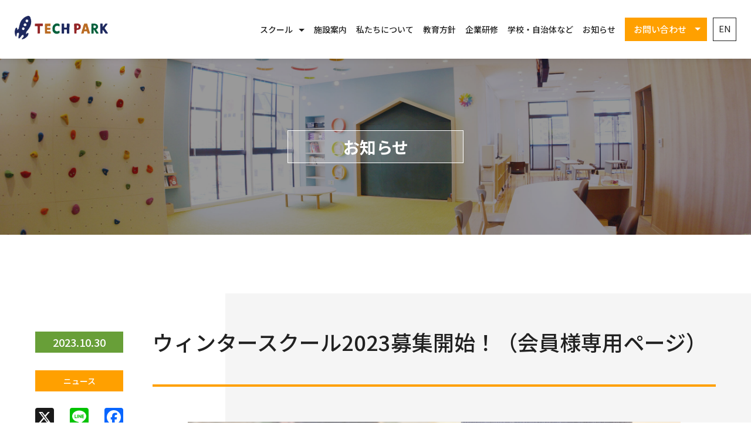

--- FILE ---
content_type: text/html; charset=UTF-8
request_url: https://www.techpark.jp/blog/12572
body_size: 13392
content:

<!DOCTYPE html>
<html dir="ltr" lang="ja">
	<head prefix="og: http://ogp.me/ns# fb: http://ogp.me/ns/fb# website: http://ogp.me/ns/website#">
		<meta charset="UTF-8">
		
		<meta name="author" content="TECH PARK">
		<meta name="viewport" content="width=device-width, initial-scale=1, minimum-scale=1, maximum-scale=1, user-scalable=no">
				
		<!-- All in One SEO 4.8.7 - aioseo.com -->
		<link media="all" href="https://www.techpark.jp/wp-content/cache/autoptimize/css/autoptimize_f1be9e14b6b5ccd0184e89e3839d2026.css" rel="stylesheet"><title>ウィンタースクール2023募集開始！（会員様専用ページ） - TECH PARK</title>
	<meta name="description" content="今年もテックパークのウィンタースクール募集が始まりました！パソコンを使ったデザインやプログラミング、工作やアー" />
	<meta name="robots" content="max-image-preview:large" />
	<meta name="author" content="satomi"/>
	<link rel="canonical" href="https://www.techpark.jp/blog/12572" />
	<meta name="generator" content="All in One SEO (AIOSEO) 4.8.7" />
		<meta property="og:locale" content="ja_JP" />
		<meta property="og:site_name" content="TECH PARK - テクノロジーと遊ぶ アフタースクール" />
		<meta property="og:type" content="article" />
		<meta property="og:title" content="ウィンタースクール2023募集開始！（会員様専用ページ） - TECH PARK" />
		<meta property="og:description" content="今年もテックパークのウィンタースクール募集が始まりました！パソコンを使ったデザインやプログラミング、工作やアー" />
		<meta property="og:url" content="https://www.techpark.jp/blog/12572" />
		<meta property="og:image" content="https://www.techpark.jp/wp-content/uploads/2023/10/ws_sam.png" />
		<meta property="og:image:secure_url" content="https://www.techpark.jp/wp-content/uploads/2023/10/ws_sam.png" />
		<meta property="og:image:width" content="665" />
		<meta property="og:image:height" content="450" />
		<meta property="article:published_time" content="2023-10-30T05:33:11+00:00" />
		<meta property="article:modified_time" content="2023-12-07T10:10:39+00:00" />
		<meta name="twitter:card" content="summary_large_image" />
		<meta name="twitter:title" content="ウィンタースクール2023募集開始！（会員様専用ページ） - TECH PARK" />
		<meta name="twitter:description" content="今年もテックパークのウィンタースクール募集が始まりました！パソコンを使ったデザインやプログラミング、工作やアー" />
		<meta name="twitter:image" content="https://www.techpark.jp/wp-content/uploads/2023/10/ws_sam.png" />
		<script type="application/ld+json" class="aioseo-schema">
			{"@context":"https:\/\/schema.org","@graph":[{"@type":"BlogPosting","@id":"https:\/\/www.techpark.jp\/blog\/12572#blogposting","name":"\u30a6\u30a3\u30f3\u30bf\u30fc\u30b9\u30af\u30fc\u30eb2023\u52df\u96c6\u958b\u59cb\uff01\uff08\u4f1a\u54e1\u69d8\u5c02\u7528\u30da\u30fc\u30b8\uff09 - TECH PARK","headline":"\u30a6\u30a3\u30f3\u30bf\u30fc\u30b9\u30af\u30fc\u30eb2023\u52df\u96c6\u958b\u59cb\uff01\uff08\u4f1a\u54e1\u69d8\u5c02\u7528\u30da\u30fc\u30b8\uff09","author":{"@id":"https:\/\/www.techpark.jp\/blog\/author\/satomi#author"},"publisher":{"@id":"https:\/\/www.techpark.jp\/#organization"},"image":{"@type":"ImageObject","url":"https:\/\/www.techpark.jp\/wp-content\/uploads\/2023\/10\/ws_sam.png","width":665,"height":450},"datePublished":"2023-10-30T14:33:11+09:00","dateModified":"2023-12-07T19:10:39+09:00","inLanguage":"ja","mainEntityOfPage":{"@id":"https:\/\/www.techpark.jp\/blog\/12572#webpage"},"isPartOf":{"@id":"https:\/\/www.techpark.jp\/blog\/12572#webpage"},"articleSection":"\u30cb\u30e5\u30fc\u30b9, \u30a4\u30f3\u30b0\u30ea\u30c3\u30b7\u30e5\u30ad\u30e3\u30f3\u30d7, \u30a6\u30a3\u30f3\u30bf\u30fc\u30b9\u30af\u30fc\u30eb, \u30b9\u30ad\u30fc\u6559\u5ba4, \u30d7\u30ed\u30b0\u30e9\u30df\u30f3\u30b0, \u30ef\u30fc\u30af\u30b7\u30e7\u30c3\u30d7, \u5b66\u7ae5\u4fdd\u80b2, \u5c0f\u5b66\u751f, \u5de5\u4f5c\u6559\u5ba4, \u798f\u5ca1\u5b66\u7ae5, JP"},{"@type":"BreadcrumbList","@id":"https:\/\/www.techpark.jp\/blog\/12572#breadcrumblist","itemListElement":[{"@type":"ListItem","@id":"https:\/\/www.techpark.jp#listItem","position":1,"name":"\u30db\u30fc\u30e0","item":"https:\/\/www.techpark.jp","nextItem":{"@type":"ListItem","@id":"https:\/\/www.techpark.jp\/blog\/category\/news#listItem","name":"\u30cb\u30e5\u30fc\u30b9"}},{"@type":"ListItem","@id":"https:\/\/www.techpark.jp\/blog\/category\/news#listItem","position":2,"name":"\u30cb\u30e5\u30fc\u30b9","item":"https:\/\/www.techpark.jp\/blog\/category\/news","nextItem":{"@type":"ListItem","@id":"https:\/\/www.techpark.jp\/blog\/12572#listItem","name":"\u30a6\u30a3\u30f3\u30bf\u30fc\u30b9\u30af\u30fc\u30eb2023\u52df\u96c6\u958b\u59cb\uff01\uff08\u4f1a\u54e1\u69d8\u5c02\u7528\u30da\u30fc\u30b8\uff09"},"previousItem":{"@type":"ListItem","@id":"https:\/\/www.techpark.jp#listItem","name":"\u30db\u30fc\u30e0"}},{"@type":"ListItem","@id":"https:\/\/www.techpark.jp\/blog\/12572#listItem","position":3,"name":"\u30a6\u30a3\u30f3\u30bf\u30fc\u30b9\u30af\u30fc\u30eb2023\u52df\u96c6\u958b\u59cb\uff01\uff08\u4f1a\u54e1\u69d8\u5c02\u7528\u30da\u30fc\u30b8\uff09","previousItem":{"@type":"ListItem","@id":"https:\/\/www.techpark.jp\/blog\/category\/news#listItem","name":"\u30cb\u30e5\u30fc\u30b9"}}]},{"@type":"Organization","@id":"https:\/\/www.techpark.jp\/#organization","name":"TECH PARK","description":"\u30c6\u30af\u30ce\u30ed\u30b8\u30fc\u3068\u904a\u3076 \u30a2\u30d5\u30bf\u30fc\u30b9\u30af\u30fc\u30eb","url":"https:\/\/www.techpark.jp\/","telephone":"+81929820180","logo":{"@type":"ImageObject","url":"https:\/\/www.techpark.jp\/wp-content\/themes\/techpark\/images\/common\/logo_horizon.png","@id":"https:\/\/www.techpark.jp\/blog\/12572\/#organizationLogo"},"image":{"@id":"https:\/\/www.techpark.jp\/blog\/12572\/#organizationLogo"}},{"@type":"Person","@id":"https:\/\/www.techpark.jp\/blog\/author\/satomi#author","url":"https:\/\/www.techpark.jp\/blog\/author\/satomi","name":"satomi","image":{"@type":"ImageObject","@id":"https:\/\/www.techpark.jp\/blog\/12572#authorImage","url":"https:\/\/lh3.googleusercontent.com\/a\/ACg8ocL9KR38i4DgmfMfmFcynTVFJxzY1Ww5kXFPZWW88i1mCcsd6fKZ=s96-c","width":96,"height":96,"caption":"satomi"}},{"@type":"WebPage","@id":"https:\/\/www.techpark.jp\/blog\/12572#webpage","url":"https:\/\/www.techpark.jp\/blog\/12572","name":"\u30a6\u30a3\u30f3\u30bf\u30fc\u30b9\u30af\u30fc\u30eb2023\u52df\u96c6\u958b\u59cb\uff01\uff08\u4f1a\u54e1\u69d8\u5c02\u7528\u30da\u30fc\u30b8\uff09 - TECH PARK","description":"\u4eca\u5e74\u3082\u30c6\u30c3\u30af\u30d1\u30fc\u30af\u306e\u30a6\u30a3\u30f3\u30bf\u30fc\u30b9\u30af\u30fc\u30eb\u52df\u96c6\u304c\u59cb\u307e\u308a\u307e\u3057\u305f\uff01\u30d1\u30bd\u30b3\u30f3\u3092\u4f7f\u3063\u305f\u30c7\u30b6\u30a4\u30f3\u3084\u30d7\u30ed\u30b0\u30e9\u30df\u30f3\u30b0\u3001\u5de5\u4f5c\u3084\u30a2\u30fc","inLanguage":"ja","isPartOf":{"@id":"https:\/\/www.techpark.jp\/#website"},"breadcrumb":{"@id":"https:\/\/www.techpark.jp\/blog\/12572#breadcrumblist"},"author":{"@id":"https:\/\/www.techpark.jp\/blog\/author\/satomi#author"},"creator":{"@id":"https:\/\/www.techpark.jp\/blog\/author\/satomi#author"},"image":{"@type":"ImageObject","url":"https:\/\/www.techpark.jp\/wp-content\/uploads\/2023\/10\/ws_sam.png","@id":"https:\/\/www.techpark.jp\/blog\/12572\/#mainImage","width":665,"height":450},"primaryImageOfPage":{"@id":"https:\/\/www.techpark.jp\/blog\/12572#mainImage"},"datePublished":"2023-10-30T14:33:11+09:00","dateModified":"2023-12-07T19:10:39+09:00"},{"@type":"WebSite","@id":"https:\/\/www.techpark.jp\/#website","url":"https:\/\/www.techpark.jp\/","name":"TECH PARK","description":"\u30c6\u30af\u30ce\u30ed\u30b8\u30fc\u3068\u904a\u3076 \u30a2\u30d5\u30bf\u30fc\u30b9\u30af\u30fc\u30eb","inLanguage":"ja","publisher":{"@id":"https:\/\/www.techpark.jp\/#organization"}}]}
		</script>
		<!-- All in One SEO -->

<link rel='dns-prefetch' href='//static.addtoany.com' />
<script type="text/javascript">
/* <![CDATA[ */
window._wpemojiSettings = {"baseUrl":"https:\/\/s.w.org\/images\/core\/emoji\/14.0.0\/72x72\/","ext":".png","svgUrl":"https:\/\/s.w.org\/images\/core\/emoji\/14.0.0\/svg\/","svgExt":".svg","source":{"concatemoji":"https:\/\/www.techpark.jp\/wp-includes\/js\/wp-emoji-release.min.js?ver=6.4.7"}};
/*! This file is auto-generated */
!function(i,n){var o,s,e;function c(e){try{var t={supportTests:e,timestamp:(new Date).valueOf()};sessionStorage.setItem(o,JSON.stringify(t))}catch(e){}}function p(e,t,n){e.clearRect(0,0,e.canvas.width,e.canvas.height),e.fillText(t,0,0);var t=new Uint32Array(e.getImageData(0,0,e.canvas.width,e.canvas.height).data),r=(e.clearRect(0,0,e.canvas.width,e.canvas.height),e.fillText(n,0,0),new Uint32Array(e.getImageData(0,0,e.canvas.width,e.canvas.height).data));return t.every(function(e,t){return e===r[t]})}function u(e,t,n){switch(t){case"flag":return n(e,"\ud83c\udff3\ufe0f\u200d\u26a7\ufe0f","\ud83c\udff3\ufe0f\u200b\u26a7\ufe0f")?!1:!n(e,"\ud83c\uddfa\ud83c\uddf3","\ud83c\uddfa\u200b\ud83c\uddf3")&&!n(e,"\ud83c\udff4\udb40\udc67\udb40\udc62\udb40\udc65\udb40\udc6e\udb40\udc67\udb40\udc7f","\ud83c\udff4\u200b\udb40\udc67\u200b\udb40\udc62\u200b\udb40\udc65\u200b\udb40\udc6e\u200b\udb40\udc67\u200b\udb40\udc7f");case"emoji":return!n(e,"\ud83e\udef1\ud83c\udffb\u200d\ud83e\udef2\ud83c\udfff","\ud83e\udef1\ud83c\udffb\u200b\ud83e\udef2\ud83c\udfff")}return!1}function f(e,t,n){var r="undefined"!=typeof WorkerGlobalScope&&self instanceof WorkerGlobalScope?new OffscreenCanvas(300,150):i.createElement("canvas"),a=r.getContext("2d",{willReadFrequently:!0}),o=(a.textBaseline="top",a.font="600 32px Arial",{});return e.forEach(function(e){o[e]=t(a,e,n)}),o}function t(e){var t=i.createElement("script");t.src=e,t.defer=!0,i.head.appendChild(t)}"undefined"!=typeof Promise&&(o="wpEmojiSettingsSupports",s=["flag","emoji"],n.supports={everything:!0,everythingExceptFlag:!0},e=new Promise(function(e){i.addEventListener("DOMContentLoaded",e,{once:!0})}),new Promise(function(t){var n=function(){try{var e=JSON.parse(sessionStorage.getItem(o));if("object"==typeof e&&"number"==typeof e.timestamp&&(new Date).valueOf()<e.timestamp+604800&&"object"==typeof e.supportTests)return e.supportTests}catch(e){}return null}();if(!n){if("undefined"!=typeof Worker&&"undefined"!=typeof OffscreenCanvas&&"undefined"!=typeof URL&&URL.createObjectURL&&"undefined"!=typeof Blob)try{var e="postMessage("+f.toString()+"("+[JSON.stringify(s),u.toString(),p.toString()].join(",")+"));",r=new Blob([e],{type:"text/javascript"}),a=new Worker(URL.createObjectURL(r),{name:"wpTestEmojiSupports"});return void(a.onmessage=function(e){c(n=e.data),a.terminate(),t(n)})}catch(e){}c(n=f(s,u,p))}t(n)}).then(function(e){for(var t in e)n.supports[t]=e[t],n.supports.everything=n.supports.everything&&n.supports[t],"flag"!==t&&(n.supports.everythingExceptFlag=n.supports.everythingExceptFlag&&n.supports[t]);n.supports.everythingExceptFlag=n.supports.everythingExceptFlag&&!n.supports.flag,n.DOMReady=!1,n.readyCallback=function(){n.DOMReady=!0}}).then(function(){return e}).then(function(){var e;n.supports.everything||(n.readyCallback(),(e=n.source||{}).concatemoji?t(e.concatemoji):e.wpemoji&&e.twemoji&&(t(e.twemoji),t(e.wpemoji)))}))}((window,document),window._wpemojiSettings);
/* ]]> */
</script>







<script type="text/javascript" src="https://www.techpark.jp/wp-includes/js/jquery/jquery.min.js?ver=3.7.1" id="jquery-core-js"></script>
<script type="text/javascript" src="https://www.techpark.jp/wp-includes/js/jquery/jquery-migrate.min.js?ver=3.4.1" id="jquery-migrate-js"></script>
<script type="text/javascript" src="https://www.techpark.jp/wp-content/plugins/miniorange-login-openid/includes/js/mo_openid_jquery.cookie.min.js?ver=6.4.7" id="js-cookie-script-js"></script>
<script type="text/javascript" src="https://www.techpark.jp/wp-content/plugins/miniorange-login-openid/includes/js/mo-openid-social_login.js?ver=6.4.7" id="mo-social-login-script-js"></script>
<script type="text/javascript" id="addtoany-core-js-before">
/* <![CDATA[ */
window.a2a_config=window.a2a_config||{};a2a_config.callbacks=[];a2a_config.overlays=[];a2a_config.templates={};a2a_localize = {
	Share: "共有",
	Save: "ブックマーク",
	Subscribe: "購読",
	Email: "メール",
	Bookmark: "ブックマーク",
	ShowAll: "すべて表示する",
	ShowLess: "小さく表示する",
	FindServices: "サービスを探す",
	FindAnyServiceToAddTo: "追加するサービスを今すぐ探す",
	PoweredBy: "Powered by",
	ShareViaEmail: "メールでシェアする",
	SubscribeViaEmail: "メールで購読する",
	BookmarkInYourBrowser: "ブラウザにブックマーク",
	BookmarkInstructions: "このページをブックマークするには、 Ctrl+D または \u2318+D を押下。",
	AddToYourFavorites: "お気に入りに追加",
	SendFromWebOrProgram: "任意のメールアドレスまたはメールプログラムから送信",
	EmailProgram: "メールプログラム",
	More: "詳細&#8230;",
	ThanksForSharing: "共有ありがとうございます !",
	ThanksForFollowing: "フォローありがとうございます !"
};
/* ]]> */
</script>
<script type="text/javascript" defer src="https://static.addtoany.com/menu/page.js" id="addtoany-core-js"></script>
<script type="text/javascript" defer src="https://www.techpark.jp/wp-content/plugins/add-to-any/addtoany.min.js?ver=1.1" id="addtoany-jquery-js"></script>
<link rel="https://api.w.org/" href="https://www.techpark.jp/wp-json/" /><link rel="alternate" type="application/json" href="https://www.techpark.jp/wp-json/wp/v2/posts/12572" /><link rel="alternate" type="application/json+oembed" href="https://www.techpark.jp/wp-json/oembed/1.0/embed?url=https%3A%2F%2Fwww.techpark.jp%2Fblog%2F12572" />
<link rel="alternate" type="text/xml+oembed" href="https://www.techpark.jp/wp-json/oembed/1.0/embed?url=https%3A%2F%2Fwww.techpark.jp%2Fblog%2F12572&#038;format=xml" />
<style type="text/css">.liquid-speech-balloon-00 .liquid-speech-balloon-avatar { background-image: url("https://www.techpark.jp/wp-content/uploads/2020/08/tsukiyomi.png"); } .liquid-speech-balloon-01 .liquid-speech-balloon-avatar { background-image: url("https://www.techpark.jp/wp-content/uploads/2020/08/amane.png"); } .liquid-speech-balloon-02 .liquid-speech-balloon-avatar { background-image: url("https://www.techpark.jp/wp-content/uploads/2020/09/a755f04771d120a04c149e034fef8b0c.png"); } .liquid-speech-balloon-00 .liquid-speech-balloon-avatar::after { content: "Tさん"; } .liquid-speech-balloon-01 .liquid-speech-balloon-avatar::after { content: "Aさん"; } .liquid-speech-balloon-02 .liquid-speech-balloon-avatar::after { content: "TECH PARK"; } .liquid-speech-balloon-03 .liquid-speech-balloon-avatar::after { content: "保護者"; } .liquid-speech-balloon-04 .liquid-speech-balloon-avatar::after { content: "お子さん"; } </style>
		<link rel="shortcut icon" href="https://www.techpark.jp/wp-content/themes/techpark/images/common/favicon.ico">
		<link rel="alternate" type="application/rss+xml" href="https://www.techpark.jp/feed" title="RSS 2.0">
		<link rel="alternate" type="application/atom+xml" href="https://www.techpark.jp/feed/atom" title="Atom cite contents">
		
		<script src="https://www.techpark.jp/wp-content/themes/techpark/js/jquery-2.1.1.min.js"></script>
		<script src="https://www.techpark.jp/wp-content/themes/techpark/js/jquery.easing.js"></script>
				<script src="https://www.techpark.jp/wp-content/themes/techpark/js/jquery.magnific-popup.min.js"></script>
		<script src="https://www.techpark.jp/wp-content/themes/techpark/js/blog.js"></script>
				<script src="https://www.techpark.jp/wp-content/themes/techpark/js/season.js"></script>
		<link rel="stylesheet" type="text/css" href="//cdn.jsdelivr.net/npm/slick-carousel@1.8.1/slick/slick.css"/>
		<link rel="stylesheet" type="text/css" href="//cdn.jsdelivr.net/npm/slick-carousel@1.8.1/slick/slick-theme.css"/>
		<script type="text/javascript" src="//cdn.jsdelivr.net/npm/slick-carousel@1.8.1/slick/slick.min.js"></script>
		<script src="https://www.techpark.jp/wp-content/themes/techpark/js/common.js"></script>
		<!-- Global site tag (gtag.js) - Google Analytics -->
		<script async src="https://www.googletagmanager.com/gtag/js?id=UA-57246019-6"></script>
		<script>
			window.dataLayer = window.dataLayer || [];
			function gtag(){dataLayer.push(arguments);}
			gtag('js', new Date());
			gtag('config', 'UA-57246019-6');
		</script>
		<!-- Facebook Pixel Code -->
		<script>
			!function(f,b,e,v,n,t,s){if(f.fbq)return;n=f.fbq=function(){n.callMethod?
				n.callMethod.apply(n,arguments):n.queue.push(arguments)};if(!f._fbq)f._fbq=n;
				n.push=n;n.loaded=!0;n.version='2.0';n.queue=[];t=b.createElement(e);t.async=!0;
				t.src=v;s=b.getElementsByTagName(e)[0];s.parentNode.insertBefore(t,s)}(window,
				document,'script','//connect.facebook.net/en_US/fbevents.js');
			fbq('init', '158002201217704');
			fbq('track', 'PageView');
		</script>
		<noscript><img height="1" width="1" style="display: none;" src="https://www.facebook.com/tr?id=158002201217704&amp;ev=PageView&amp;noscript=1" alt=""></noscript>
		<!-- End Facebook Pixel Code -->
	</head>


	<body id="top">
				<!-- facebook script -->
		<div id="fb-root"></div>
		<script>(function(d, s, id) {
				var js, fjs = d.getElementsByTagName(s)[0];
				if (d.getElementById(id)) return;
				js = d.createElement(s); js.id = id;
				js.src = "//connect.facebook.net/ja_JP/sdk.js#xfbml=1&version=v2.9&appId=1832490376984725";
				fjs.parentNode.insertBefore(js, fjs);
			}(document, 'script', 'facebook-jssdk'));</script>
						<div class="wrapper">
			<header role="banner">
				<div class="hTop">
					<h1 class="hTop__hl"><a href="https://www.techpark.jp/"><img src="https://www.techpark.jp/wp-content/themes/techpark/images/common/logo_horizon.png" alt="TECH PARK | 福岡市 天神にある、テクノロジーと遊ぶアフタースクール（学童保育）"></a></h1>
					<p class="hTop__lang"><a href="https://www.techpark.jp/en/untranslate" class="btnTopLang">EN</a></p>
					<div class="spMenu__btn">
						<span class="spMenu__btn--line"></span>
						<span class="spMenu__btn--line"></span>
						<span class="spMenu__btn--line"></span>
					</div>
				</div>
				<nav class="gNav">
					<div class="gNavMenu">
						<ul class="gNavMenuList">
							<li class="gNavMenuList__item gNavMenuList__item--top"><a href="https://www.techpark.jp/">トップページ</a></li>
							<!--<li class="gNavMenuList__item gNavMenuList__item--online"><a href="https://www.techpark.jp/online">オンライン</a></li>-->
							<li class="gNavMenuList__item gNavMenuList__item--school">
								<p class="gNavMenuList__item gNavMenuList__item--title">スクール</p>
								<ul>
									<li class="gNavMenuList__item"><a href="https://www.techpark.jp/tech">テックコース</a></li>
									<li class="gNavMenuList__item"><a href="https://www.techpark.jp/after-school">アフタースクール</a></li>
									<li class="gNavMenuList__item"><a href="https://www.techpark.jp/season-school">シーズンスクール</a></li>
								</ul>
							</li>
							<li class="gNavMenuList__item"><a href="https://www.techpark.jp/facility">施設案内</a></li>
							<li class="gNavMenuList__item"><a href="https://www.techpark.jp/about">私たちについて</a></li>
							<li class="gNavMenuList__item"><a href="https://www.techpark.jp/philosophy">教育方針</a></li>
							<li class="gNavMenuList__item"><a href="https://www.techpark.jp/business">企業研修</a></li>
							<li class="gNavMenuList__item"><a href="https://www.techpark.jp/education">学校・自治体など</a></li>
							<li class="gNavMenuList__item"><a href="https://www.techpark.jp/blog">お知らせ</a></li>
						</ul>
						<div class="gNavMenuList__item gNavMenuList__item--contact">
							<p class="">お問い合わせ</p>
							<ul>
								<li class="gNavMenuFormList__item"><a href="https://line.me/R/ti/p/%40ffw7458d" target="_blank" rel="noopener noreferrer">一般の方（LINE）</a></li>
								<li class="gNavMenuFormList__item"><a href="https://www.techpark.jp/business#entryForm" class="">企業・団体の方</a></li>
								<li class="gNavMenuFormList__item"><a href="https://www.techpark.jp/education#entryForm" class="">学校・自治体の方</a></li>
							</ul>
						</div>
						<ul class="gNavMenuAccountList">
							<li class="gNavMenuAccountList__item">
								<a href="https://www.facebook.com/techpark.kids/" target="_blank">
									<i class="fab fa-facebook-square"></i>
								</a>
							</li>
							<li class="gNavMenuAccountList__item">
								<a href="https://twitter.com/techpark_kids" target="_blank">
									<i class="fab fa-twitter-square"></i>
								</a>
							</li>
							<li class="gNavMenuAccountList__item">
								<a href="https://www.instagram.com/techpark_kids/" target="_blank">
									<i class="fab fa-instagram"></i>
								</a>
							</li>
							<li class="gNavMenuAccountList__item">
								<a href="https://line.me/R/ti/p/%40ffw7458d" target="_blank">
									<i class="fab fa-line"></i>
								</a>
							</li>
							<li class="gNavMenuAccountList__item">
								<a href="https://www.youtube.com/channel/UCZ0WtFNCvTI-PE1meW07Fvw" target="_blank">
									<i class="fab fa-youtube-square"></i>
								</a>
							</li>
						</ul>
						<p class="gNavMenuLang">
																															<a href="https://www.techpark.jp/en/" class="btnTopLang">EN</a>
																					</p>
					</div>
				</nav>
			</header>




		<main>
	<article class="content">
		<div class="contentVisual contentVisual__blog contentVisual__blogEntry">
			<h2 class="contentVisual__hl contentVisual__hl--blog">
				<span class="contentVisual__hl--sub">お知らせ</span>
			</h2>
		</div>

		<div class="rowSection rowSection__blogEntry">
						<article class="blogEntry">
				<div class="blogEntry__meta">
					<time class="blogEntry__date" datetime="2023-10-30">2023.10.30</time>
					<p class="blogEntry__category">
						<a href="https://www.techpark.jp/blog/category/news" rel="category tag">ニュース</a>					</p>
					<div class="addtoany_shortcode"><div class="a2a_kit a2a_kit_size_32 addtoany_list" data-a2a-url="https://www.techpark.jp/blog/12572" data-a2a-title="ウィンタースクール2023募集開始！（会員様専用ページ）"><a class="a2a_button_x" href="https://www.addtoany.com/add_to/x?linkurl=https%3A%2F%2Fwww.techpark.jp%2Fblog%2F12572&amp;linkname=%E3%82%A6%E3%82%A3%E3%83%B3%E3%82%BF%E3%83%BC%E3%82%B9%E3%82%AF%E3%83%BC%E3%83%AB2023%E5%8B%9F%E9%9B%86%E9%96%8B%E5%A7%8B%EF%BC%81%EF%BC%88%E4%BC%9A%E5%93%A1%E6%A7%98%E5%B0%82%E7%94%A8%E3%83%9A%E3%83%BC%E3%82%B8%EF%BC%89" title="X" rel="nofollow noopener" target="_blank"></a><a class="a2a_button_line" href="https://www.addtoany.com/add_to/line?linkurl=https%3A%2F%2Fwww.techpark.jp%2Fblog%2F12572&amp;linkname=%E3%82%A6%E3%82%A3%E3%83%B3%E3%82%BF%E3%83%BC%E3%82%B9%E3%82%AF%E3%83%BC%E3%83%AB2023%E5%8B%9F%E9%9B%86%E9%96%8B%E5%A7%8B%EF%BC%81%EF%BC%88%E4%BC%9A%E5%93%A1%E6%A7%98%E5%B0%82%E7%94%A8%E3%83%9A%E3%83%BC%E3%82%B8%EF%BC%89" title="Line" rel="nofollow noopener" target="_blank"></a><a class="a2a_button_facebook" href="https://www.addtoany.com/add_to/facebook?linkurl=https%3A%2F%2Fwww.techpark.jp%2Fblog%2F12572&amp;linkname=%E3%82%A6%E3%82%A3%E3%83%B3%E3%82%BF%E3%83%BC%E3%82%B9%E3%82%AF%E3%83%BC%E3%83%AB2023%E5%8B%9F%E9%9B%86%E9%96%8B%E5%A7%8B%EF%BC%81%EF%BC%88%E4%BC%9A%E5%93%A1%E6%A7%98%E5%B0%82%E7%94%A8%E3%83%9A%E3%83%BC%E3%82%B8%EF%BC%89" title="Facebook" rel="nofollow noopener" target="_blank"></a></div></div>				</div>
				
				<div class="blogEntry__content">
					<h3 class="blogEntry__hl">ウィンタースクール2023募集開始！（会員様専用ページ）</h3>
					<div class="blogEntry__body">
						<div class="wp-block-image">
<figure class="aligncenter size-full is-resized"><img fetchpriority="high" decoding="async" width="1280" height="450" src="https://www.techpark.jp/wp-content/uploads/2023/10/winter.jpg" alt="" class="wp-image-12575" style="width:840px;height:295px" srcset="https://www.techpark.jp/wp-content/uploads/2023/10/winter.jpg 1280w, https://www.techpark.jp/wp-content/uploads/2023/10/winter-960x338.jpg 960w" sizes="(max-width: 1280px) 100vw, 1280px" /></figure></div>


<p>今年もテックパークのウィンタースクール募集が始まりました！パソコンを使ったデザインやプログラミング、工作やアートなど、色々な事に挑戦できるアクティビティを用意しています。お手本通りだけではなく、自分のアイデアを形にしよう！</p>



<p>初めてテックパークの利用を希望される方は説明会にご参加ください。</p>



<div class="wp-block-buttons is-content-justification-center is-layout-flex wp-container-core-buttons-layout-1 wp-block-buttons-is-layout-flex">
<div class="wp-block-button"><a class="wp-block-button__link has-text-align-center wp-element-button" href="https://www.techpark.jp/blog/12486" target="_blank" rel="noreferrer noopener">ウィンタースクール2023説明会</a></div>
</div>


<div class="wp-block-image">
<figure class="aligncenter size-full"><img decoding="async" width="1080" height="578" src="https://www.techpark.jp/wp-content/uploads/2023/10/ws_calender.png" alt="" class="wp-image-12577" srcset="https://www.techpark.jp/wp-content/uploads/2023/10/ws_calender.png 1080w, https://www.techpark.jp/wp-content/uploads/2023/10/ws_calender-960x514.png 960w" sizes="(max-width: 1080px) 100vw, 1080px" /></figure></div>


<div style="height:100px" aria-hidden="true" class="wp-block-spacer"></div>



<h2 class="wp-block-heading">12/25（月）グリーティングカードをデザインしよう</h2>



<p><strong><span style="color: #3b8bc5;">小学1~4年生対象</span></strong></p>



<p>新年の挨拶カードをデザインしましょう！今年お世話になった人に新年初の贈り物です♪Googleスライドでデザインをして、印刷して持ち帰ります。1枚は自分のお家にお届け♪お正月はポストを要チェック</p>



<div class="wp-block-columns is-layout-flex wp-container-core-columns-layout-1 wp-block-columns-is-layout-flex">
<div class="wp-block-column is-layout-flow wp-block-column-is-layout-flow"><div class="wp-block-image">
<figure class="aligncenter size-full"><img decoding="async" width="500" height="350" src="https://www.techpark.jp/wp-content/uploads/2023/10/1225_1.png" alt="" class="wp-image-12595"/></figure></div></div>



<div class="wp-block-column is-layout-flow wp-block-column-is-layout-flow"><div class="wp-block-image">
<figure class="aligncenter size-full"><img loading="lazy" decoding="async" width="500" height="350" src="https://www.techpark.jp/wp-content/uploads/2023/10/1225_2.png" alt="" class="wp-image-12597"/></figure></div></div>



<div class="wp-block-column is-layout-flow wp-block-column-is-layout-flow"><div class="wp-block-image">
<figure class="aligncenter size-full"><img loading="lazy" decoding="async" width="500" height="350" src="https://www.techpark.jp/wp-content/uploads/2023/10/1225_3.png" alt="" class="wp-image-12599"/></figure></div></div>
</div>



<div style="height:50px" aria-hidden="true" class="wp-block-spacer"></div>



<h2 class="wp-block-heading">12/26（火）ミニゲームでゲームセンターを作ろう</h2>



<p><strong><span style="color: #3b8bc5;">小学1~4年生対象</span></strong></p>



<p>カウントダウンタイマー、かるた、福笑い、だるま落とし、羽付きなど、年末年始を盛り上げるミニゲームを作ります。</p>



<div class="wp-block-columns is-layout-flex wp-container-core-columns-layout-2 wp-block-columns-is-layout-flex">
<div class="wp-block-column is-layout-flow wp-block-column-is-layout-flow"><div class="wp-block-image">
<figure class="aligncenter size-full"><img loading="lazy" decoding="async" width="500" height="350" src="https://www.techpark.jp/wp-content/uploads/2023/10/1226_1.png" alt="" class="wp-image-12604"/></figure></div></div>



<div class="wp-block-column is-layout-flow wp-block-column-is-layout-flow"><div class="wp-block-image">
<figure class="aligncenter size-full"><img loading="lazy" decoding="async" width="500" height="350" src="https://www.techpark.jp/wp-content/uploads/2023/10/1226_2.png" alt="" class="wp-image-12606"/></figure></div></div>



<div class="wp-block-column is-layout-flow wp-block-column-is-layout-flow"><div class="wp-block-image">
<figure class="aligncenter size-full"><img loading="lazy" decoding="async" width="500" height="350" src="https://www.techpark.jp/wp-content/uploads/2023/10/1226_3.png" alt="" class="wp-image-12608"/></figure></div></div>
</div>



<div style="height:50px" aria-hidden="true" class="wp-block-spacer"></div>



<h2 class="wp-block-heading">12/27（水）オリジナル缶バッチをデザインしよう</h2>



<p><strong><span style="color: #3b8bc5;">小学1~4年生対象</span></strong></p>



<p>パソコンを使って缶バッチのイラストをデジタルデザインします。直径44mmの大きな缶バッチは存在感ばつぐん！好きな色、柄、イラストなどなど何を作ろうか今からワクワク♪</p>



<div class="wp-block-columns is-layout-flex wp-container-core-columns-layout-3 wp-block-columns-is-layout-flex">
<div class="wp-block-column is-layout-flow wp-block-column-is-layout-flow"><div class="wp-block-image">
<figure class="aligncenter size-full"><img loading="lazy" decoding="async" width="500" height="350" src="https://www.techpark.jp/wp-content/uploads/2023/10/1227_1.png" alt="" class="wp-image-12611"/></figure></div></div>



<div class="wp-block-column is-layout-flow wp-block-column-is-layout-flow"><div class="wp-block-image">
<figure class="aligncenter size-full"><img loading="lazy" decoding="async" width="500" height="350" src="https://www.techpark.jp/wp-content/uploads/2023/10/1227_2.png" alt="" class="wp-image-12613"/></figure></div></div>



<div class="wp-block-column is-layout-flow wp-block-column-is-layout-flow"><div class="wp-block-image">
<figure class="aligncenter size-full"><img loading="lazy" decoding="async" width="500" height="350" src="https://www.techpark.jp/wp-content/uploads/2023/10/1227_3.png" alt="" class="wp-image-12615"/></figure></div></div>
</div>



<div style="height:50px" aria-hidden="true" class="wp-block-spacer"></div>



<h2 class="wp-block-heading">12/28（木）宝探しゲームを作ろう</h2>



<p><strong><span style="color: #3b8bc5;">小学1~4年生対象</span></strong></p>



<p>Scratchで宝探しゲームを作ります。ゲームのイラストから効果音の設定まで、プログラミングだけではなくオリジナリティたっぷりのゲーム制作です。</p>



<div class="wp-block-columns is-layout-flex wp-container-core-columns-layout-4 wp-block-columns-is-layout-flex">
<div class="wp-block-column is-layout-flow wp-block-column-is-layout-flow">
<figure class="wp-block-image size-full"><img loading="lazy" decoding="async" width="300" height="200" src="https://www.techpark.jp/wp-content/uploads/2023/06/img_advance_programming01.jpeg" alt="" class="wp-image-12143"/></figure>
</div>



<div class="wp-block-column is-layout-flow wp-block-column-is-layout-flow">
<figure class="wp-block-image size-large"><img loading="lazy" decoding="async" width="1400" height="1050" src="https://www.techpark.jp/wp-content/uploads/2023/10/winter2023_top-1400x1050.jpg" alt="" class="wp-image-12573" srcset="https://www.techpark.jp/wp-content/uploads/2023/10/winter2023_top-1400x1050.jpg 1400w, https://www.techpark.jp/wp-content/uploads/2023/10/winter2023_top-960x720.jpg 960w, https://www.techpark.jp/wp-content/uploads/2023/10/winter2023_top-1536x1152.jpg 1536w, https://www.techpark.jp/wp-content/uploads/2023/10/winter2023_top-2048x1536.jpg 2048w" sizes="(max-width: 1400px) 100vw, 1400px" /></figure>
</div>



<div class="wp-block-column is-layout-flow wp-block-column-is-layout-flow">
<figure class="wp-block-image size-large"><img loading="lazy" decoding="async" width="1400" height="1050" src="https://www.techpark.jp/wp-content/uploads/2023/10/IMG_6010-1400x1050.jpg" alt="" class="wp-image-12661" srcset="https://www.techpark.jp/wp-content/uploads/2023/10/IMG_6010-1400x1050.jpg 1400w, https://www.techpark.jp/wp-content/uploads/2023/10/IMG_6010-960x720.jpg 960w, https://www.techpark.jp/wp-content/uploads/2023/10/IMG_6010-1536x1152.jpg 1536w, https://www.techpark.jp/wp-content/uploads/2023/10/IMG_6010-2048x1536.jpg 2048w" sizes="(max-width: 1400px) 100vw, 1400px" /></figure>
</div>
</div>



<div style="height:50px" aria-hidden="true" class="wp-block-spacer"></div>



<h2 class="wp-block-heading">1/4（木）はじめてのプログラミング</h2>



<p><strong><span style="color: #4ea8b6;">年長、初めて参加する小学1年生対象</span></strong></p>



<p>文字を使わないプログラミング言語、Viscuitを使ったプログラミングゲーム作りに挑戦。家族で楽しめるゲームを作ってお家で楽しみましょう。</p>



<div class="wp-block-columns is-layout-flex wp-container-core-columns-layout-5 wp-block-columns-is-layout-flex">
<div class="wp-block-column is-layout-flow wp-block-column-is-layout-flow"><div class="wp-block-image">
<figure class="aligncenter size-full"><img loading="lazy" decoding="async" width="500" height="350" src="https://www.techpark.jp/wp-content/uploads/2023/10/14_1_1.png" alt="" class="wp-image-12626"/></figure></div></div>



<div class="wp-block-column is-layout-flow wp-block-column-is-layout-flow"><div class="wp-block-image">
<figure class="aligncenter size-full"><img loading="lazy" decoding="async" width="500" height="350" src="https://www.techpark.jp/wp-content/uploads/2023/10/14_1_2.png" alt="" class="wp-image-12628"/></figure></div></div>



<div class="wp-block-column is-layout-flow wp-block-column-is-layout-flow"><div class="wp-block-image">
<figure class="aligncenter size-full"><img loading="lazy" decoding="async" width="500" height="350" src="https://www.techpark.jp/wp-content/uploads/2023/10/14_1_3.png" alt="" class="wp-image-12630"/></figure></div></div>
</div>



<div style="height:50px" aria-hidden="true" class="wp-block-spacer"></div>



<h2 class="wp-block-heading">1/4（木）はじめてのマインクラフト（満席）</h2>



<p><strong><span style="color: #3b8bc5;">小学1~2年生対象</span></strong></p>



<p>パソコンのキーボードとマウスを使ったマインクラフト建築にチャレンジしよう！操作から練習するので、初めてのお子さま大歓迎です♪テックパークで使うマインクラフトはログイン管理をしていますので、参加当日しか使う事が出来ませんが、お子さまがマインクラフトに興味は持っているものの購入は検討している方には大変おすすめのクラスです。</p>



<div class="wp-block-columns is-layout-flex wp-container-core-columns-layout-6 wp-block-columns-is-layout-flex">
<div class="wp-block-column is-layout-flow wp-block-column-is-layout-flow"><div class="wp-block-image">
<figure class="aligncenter size-full"><img loading="lazy" decoding="async" width="500" height="350" src="https://www.techpark.jp/wp-content/uploads/2023/10/14_2_1.png" alt="" class="wp-image-12634"/></figure></div></div>



<div class="wp-block-column is-layout-flow wp-block-column-is-layout-flow"><div class="wp-block-image">
<figure class="aligncenter size-full"><img loading="lazy" decoding="async" width="500" height="350" src="https://www.techpark.jp/wp-content/uploads/2023/10/14_2_2.png" alt="" class="wp-image-12636"/></figure></div></div>



<div class="wp-block-column is-layout-flow wp-block-column-is-layout-flow"><div class="wp-block-image">
<figure class="aligncenter size-full"><img loading="lazy" decoding="async" width="500" height="350" src="https://www.techpark.jp/wp-content/uploads/2023/10/14_2_3.png" alt="" class="wp-image-12638"/></figure></div></div>
</div>



<div style="height:50px" aria-hidden="true" class="wp-block-spacer"></div>



<h2 class="wp-block-heading">1/4（木）マインクラフト×3Dモデリング</h2>



<p><span style="color: #409944;"><strong>小学3~6年生対象</strong></span></p>



<p>3Dモデリングツールで制作したデザインをマインクラフトの世界に移植してオリジナルワールド作りをします。</p>



<div class="wp-block-columns is-layout-flex wp-container-core-columns-layout-7 wp-block-columns-is-layout-flex">
<div class="wp-block-column is-layout-flow wp-block-column-is-layout-flow"><div class="wp-block-image">
<figure class="aligncenter size-full"><img loading="lazy" decoding="async" width="500" height="350" src="https://www.techpark.jp/wp-content/uploads/2023/10/14_3_1.png" alt="" class="wp-image-12643"/></figure></div></div>



<div class="wp-block-column is-layout-flow wp-block-column-is-layout-flow"><div class="wp-block-image">
<figure class="aligncenter size-full"><img loading="lazy" decoding="async" width="500" height="350" src="https://www.techpark.jp/wp-content/uploads/2023/10/14_3_2.png" alt="" class="wp-image-12645"/></figure></div></div>



<div class="wp-block-column is-layout-flow wp-block-column-is-layout-flow"><div class="wp-block-image">
<figure class="aligncenter size-full"><img loading="lazy" decoding="async" width="500" height="350" src="https://www.techpark.jp/wp-content/uploads/2023/10/14_3_3.png" alt="" class="wp-image-12647"/></figure></div></div>
</div>



<div style="height:50px" aria-hidden="true" class="wp-block-spacer"></div>



<h2 class="wp-block-heading">1/5（金）独楽をデザインしよう</h2>



<p><span style="color: #4ea8b6;"><strong>年長、初めて参加する小学1年生 <span style="color: #000000;">/ <span style="color: #3b8bc5;">小学1~4年生</span> 対象</span></strong></span></p>



<p>図形ツールや線を使って独楽の模様を描いてみましょう。制作したデザインで独楽を作り、模様や色が回転中にどのように変化するかを楽しみます。</p>



<div class="wp-block-columns is-layout-flex wp-container-core-columns-layout-8 wp-block-columns-is-layout-flex">
<div class="wp-block-column is-layout-flow wp-block-column-is-layout-flow"><div class="wp-block-image">
<figure class="aligncenter size-full"><img loading="lazy" decoding="async" width="500" height="350" src="https://www.techpark.jp/wp-content/uploads/2023/10/15_1.png" alt="" class="wp-image-12650"/></figure></div></div>



<div class="wp-block-column is-layout-flow wp-block-column-is-layout-flow"><div class="wp-block-image">
<figure class="aligncenter size-full"><img loading="lazy" decoding="async" width="500" height="350" src="https://www.techpark.jp/wp-content/uploads/2023/10/15_2.png" alt="" class="wp-image-12652"/></figure></div></div>



<div class="wp-block-column is-layout-flow wp-block-column-is-layout-flow"><div class="wp-block-image">
<figure class="aligncenter size-full"><img loading="lazy" decoding="async" width="500" height="350" src="https://www.techpark.jp/wp-content/uploads/2023/10/15_3.png" alt="" class="wp-image-12654"/></figure></div></div>
</div>



<div style="height:50px" aria-hidden="true" class="wp-block-spacer"></div>



<h2 class="wp-block-heading">1/5（金）オリジナル缶バッチをデザインしよう</h2>



<p><span style="color: #409944;"><strong>小学4~6年生対象</strong></span></p>



<p>パソコンを使って缶バッチのイラストをデジタルデザインします。直径44mmの大きな缶バッチは存在感ばつぐん！好きな色、柄、イラストなどなど何を作ろうか今からワクワク♪</p>



<div class="wp-block-columns is-layout-flex wp-container-core-columns-layout-9 wp-block-columns-is-layout-flex">
<div class="wp-block-column is-layout-flow wp-block-column-is-layout-flow"><div class="wp-block-image">
<figure class="aligncenter size-full"><img loading="lazy" decoding="async" width="500" height="350" src="https://www.techpark.jp/wp-content/uploads/2023/10/1227_1.png" alt="" class="wp-image-12611"/></figure></div></div>



<div class="wp-block-column is-layout-flow wp-block-column-is-layout-flow"><div class="wp-block-image">
<figure class="aligncenter size-full"><img loading="lazy" decoding="async" width="500" height="350" src="https://www.techpark.jp/wp-content/uploads/2023/10/14_2_2-1.png" alt="" class="wp-image-12656"/></figure></div></div>



<div class="wp-block-column is-layout-flow wp-block-column-is-layout-flow"><div class="wp-block-image">
<figure class="aligncenter size-full"><img loading="lazy" decoding="async" width="500" height="350" src="https://www.techpark.jp/wp-content/uploads/2023/10/1227_3.png" alt="" class="wp-image-12615"/></figure></div></div>
</div>



<div style="height:100px" aria-hidden="true" class="wp-block-spacer"></div>



<p>〜お申し込み前にご確認下さい〜<br>※会員ページをご利用の際は、お使いのブラウザまたはOSのバージョンが古い場合アクセスできないことがあります。<br>※メールアプリやLINEアプリ内で閲覧中の場合、ブラウザに切り替えてご使用ください。</p>



<div class="wp-block-buttons is-content-justification-center is-layout-flex wp-container-core-buttons-layout-2 wp-block-buttons-is-layout-flex">
<div class="wp-block-button"><a class="wp-block-button__link wp-element-button" href="https://forms.techpark.ed.jp/" target="_blank" rel="noreferrer noopener">お申し込みはこちら（会員ページが開きます）</a></div>
</div>



<div style="height:100px" aria-hidden="true" class="wp-block-spacer"></div>



<h2 class="wp-block-heading">ウィンタースクールの時間割</h2>


<div class="wp-block-image">
<figure class="aligncenter size-full"><img loading="lazy" decoding="async" width="1080" height="648" src="https://www.techpark.jp/wp-content/uploads/2023/10/ws2023_time.png" alt="" class="wp-image-12583" srcset="https://www.techpark.jp/wp-content/uploads/2023/10/ws2023_time.png 1080w, https://www.techpark.jp/wp-content/uploads/2023/10/ws2023_time-960x576.png 960w" sizes="(max-width: 1080px) 100vw, 1080px" /></figure></div>


<div style="height:100px" aria-hidden="true" class="wp-block-spacer"></div>



<h2 class="wp-block-heading">料金</h2>



<h3 class="wp-block-heading">1日クラス（10:00~17:30）料金</h3>



<p>会員　8,800円（一般　11,000円）<br>＋教材費　0円〜1,650円　</p>



<h3 class="wp-block-heading">オプションサービス料金</h3>



<p>延長利用：<span style="font-weight: 400;">朝延長（9:00~10:00）　夜延長（17:30~18:00）：1,100円/30分<br>昼食代：770円/1食<br>PCレンタル：2,200円/1日<br></span></p>



<p><span style="color: #ff0000;">※料金は全て税込みです</span><br><span style="color: #ff0000;">※オプションサービスはお申し込みの際に申請が必要です。</span><br><span style="color: #ff0000;">※レンタルPCは数に限りがありますので先着順となります。</span><br><span style="color: #ff0000;">※入会金について、兄弟姉妹でのご入会、会員様のご紹介は1万円割引となります。</span><br><span style="color: #ff0000;">※えらべる倶楽部、リロクラブ、ベネフィットステーションの福利厚生割引がご利用いただけます。要事前申請。</span></p>



<div style="height:100px" aria-hidden="true" class="wp-block-spacer"></div>



<h2 class="wp-block-heading">募集要項</h2>



<p>開催日時：<span style="font-weight: 400;">2023年12月25日（月）〜 28日（木）、2024年1月4日（木）〜 5日（金）の6日間　10:00~17:30　</span><span style="font-weight: 400;">※12/29 ~ 1/3はお休みです</span></p>



<p>対象：<span style="font-weight: 400;">年長 ~ 小学6年生（5歳~12歳）</span><span style="font-weight: 400;"><br></span><span style="font-weight: 400;">※日程により対象学年が異なりますので、クラスカレンダーをご確認ください</span></p>



<p style="text-align: left;">定員：<span style="font-weight: 400;">12/25~28 : 25名<br></span><span style="font-weight: 400;">　　　1/4,5：</span><span style="font-weight: 400;">年長、初めて参加する小学1年生　10名、</span><span style="font-weight: 400;">小学1年〜4年生　20名、</span><span style="font-weight: 400;">小学4年〜6年生　10名</span></p>



<p>締切：<span style="font-weight: 400;">締め切り：</span><span style="font-weight: 400;">12/17（日）</span><span style="font-weight: 400; color: #ff0000;">※定員に達し次第募集を締め切ります。</span></p>



<div style="height:100px" aria-hidden="true" class="wp-block-spacer"></div>



<h2 class="wp-block-heading">準備していただくもの</h2>



<p><span style="font-weight: 400;">お子様が使用するノートパソコンの推奨スペック<br /></span><span style="font-weight: 400;">・OS：Windows10以上<br /></span><span style="font-weight: 400;">メモリ：8GB以上<br /></span><span style="font-weight: 400;">CPU：Intel Core i5-8250U 同程度以上<br /></span><span style="font-weight: 400;">ストレージ：128GB以上</span></p>
<p><span style="font-weight: 400;">・OS：最新のmacOS推奨<br /></span><span style="font-weight: 400;">メモリ：8GB以上<br /></span><span style="font-weight: 400;">ストレージ：128GB以上</span></p>
<p><span style="font-weight: 400;">※iPadでは参加できません<br /></span><span style="font-weight: 400;">※PC操作に慣れていないお子さまはマウスのご準備をお願いします。PCスペックやマウスについての詳細は<a href="https://www.techpark.jp/blog/9599" target="_blank" rel="noopener">こちら</a>をご覧ください。</span></p>



<div class="wp-block-buttons is-content-justification-center is-layout-flex wp-container-core-buttons-layout-3 wp-block-buttons-is-layout-flex">
<div class="wp-block-button"><a class="wp-block-button__link wp-element-button" href="https://forms.techpark.ed.jp/" target="_blank" rel="noreferrer noopener">お申し込みはこちら（会員ページが開きます）</a></div>
</div>



<p>〜お申し込み前にご確認下さい〜<br>※会員ページをご利用の際は、お使いのブラウザまたはOSのバージョンが古い場合アクセスできないことがあります。<br>※メールアプリやLINEアプリ内で閲覧中の場合、ブラウザに切り替えてご使用ください。</p>
					</div>
					
										<div class="postNav">
												<span class="postNav__link postNav__link--prev"><a href="https://www.techpark.jp/blog/12560" rel="prev">BACK</a></span>																		<span class="postNav__link postNav__link--next"><a href="https://www.techpark.jp/blog/12670" rel="next">NEXT</a></span>											</div>
									</div>
			</article>
					</div>
	</article>
</main>


		<footer role="contentinfo">
			<aside class="officialAccount">
				<h2 class="officialAccount__hl">Official Accounts</h2>
				<ul class="officialAccountList">
					<li class="officialAccount__item">
						<a href="https://www.facebook.com/techpark.kids/" target="_blank">
							<i class="fab fa-facebook-square"></i>
							<span class="officialAccount__name">Facebook</span>
						</a>
					</li>
					<li class="officialAccount__item">
						<a href="https://twitter.com/techpark_kids" target="_blank">
							<svg class="icon_x" version="1.1" xmlns="http://www.w3.org/2000/svg" xmlns:xlink="http://www.w3.org/1999/xlink" x="0px"
									y="0px" viewBox="0 0 60 60" xml:space="preserve">
								<g>
									<g>
										<path class="st0" d="M30.3,27.4l-8.1-11.5h-4.3l10,14.3l1.3,1.8l0,0l8.6,12.2h4.3l-10.5-15L30.3,27.4z M49.1,4H10.9
											C7.1,4,4,7.1,4,10.9v38.1c0,3.8,3.1,6.9,6.9,6.9h38.1c3.8,0,6.9-3.1,6.9-6.9V10.9C56,7.1,52.9,4,49.1,4z M36.4,46.2l-8.7-12.6
											L16.9,46.2h-2.8l12.4-14.4L14.1,13.8h9.5l8.2,11.9L42,13.8h2.8L33,27.5l0,0l12.9,18.7C45.9,46.2,36.4,46.2,36.4,46.2z"/>
									</g>
								</g>
							</svg>
							<span class="officialAccount__name">X</span>
						</a>
					</li>
					<li class="officialAccount__item">
						<a href="https://www.instagram.com/techpark_kids/" target="_blank">
							<i class="fab fa-instagram"></i>
							<span class="officialAccount__name">Instagram</span>
						</a>
					</li>
					<li class="officialAccount__item">
						<a href="https://line.me/R/ti/p/%40ffw7458d" target="_blank">
							<i class="fab fa-line"></i>
							<span class="officialAccount__name">LINE@</span>
						</a>
					</li>
					<li class="officialAccount__item">
						<a href="https://www.youtube.com/channel/UCZ0WtFNCvTI-PE1meW07Fvw" target="_blank">
							<i class="fab fa-youtube-square"></i>
							<span class="officialAccount__name">Youtube</span>
						</a>
					</li>
				</ul>
			</aside>

						<div class="fnav">
				<ul class="fNavMenuList">
					<li class="fNavMenuList__item fNavMenuList__item--top"><a href="https://www.techpark.jp/">トップページ</a></li>
					<li class="fNavMenuList__item"><a href="https://www.techpark.jp/tech">テックコース</a></li>
					<li class="fNavMenuList__item"><a href="https://www.techpark.jp/after-school">アフタースクール</a></li>
					<li class="fNavMenuList__item"><a href="https://www.techpark.jp/season-school">シーズンスクール</a></li>
					<li class="fNavMenuList__item"><a href="https://www.techpark.jp/aiblock">AIブロック</a></li>
					<li class="fNavMenuList__item"><a href="https://www.techpark.jp/facility">施設案内</a></li>
					<li class="fNavMenuList__item"><a href="https://www.techpark.jp/about">私たちについて</a></li>
					<li class="fNavMenuList__item"><a href="https://www.techpark.jp/philosophy">教育方針</a></li>
					<li class="fNavMenuList__item"><a href="https://www.techpark.jp/business">企業研修</a></li>
					<li class="fNavMenuList__item"><a href="https://www.techpark.jp/education">学校・自治体など</a></li>
					<li class="fNavMenuList__item"><a href="https://www.techpark.jp/blog">お知らせ</a></li>
					<!--<li class="fNavMenuList__item"><a href="https://www.techpark.jp/recruit">リクルート</a></li>-->
				</ul>
				<ul class="footerLinkList">
					<li class="footerLinkList__item">
						<a href="https://www.groovenauts.jp/security/" target="_blank">情報セキュリティ</a>
					</li>
					<li class="footerLinkList__item">
						<a href="https://www.groovenauts.jp/privacy/" target="_blank">プライバシーポリシー</a>
					</li>
					<li class="footerLinkList__item spNone">
						<a href="https://www.techpark.jp/contact">お問い合わせ</a>
					</li>
				</ul>
			</div>
			<div class="footer">
				<div class="footer__outline">
					<address class="footer__address">
						<p class="footer__address--address">福岡県福岡市中央区今泉1丁目19番22号 <br class="spVisible">天神CLASS 3F</p>
						<div class="footer__address--number">
							<p class="footer__address--phone">Tel:<span class="telLink">092-982-0180</span></p>
							<p class="footer__address--phone">Fax:092-986-2793</p>
						</div>
					</address>
				</div>
				<div class="footer__copy">
					<p class="copy"><small>&copy; 2016 Groovenauts, Inc.</small></p>
				</div>
			</div>
			

					</footer>
		</div>
		<script type="text/javascript" src="https://www.techpark.jp/wp-content/plugins/instashow-lite/assets/instashow-lite/dist/jquery.instashow-lite.packaged.js?ver=1.4.3" id="instashow-lite-js"></script>
<style id='core-block-supports-inline-css' type='text/css'>
.wp-container-core-buttons-layout-1.wp-container-core-buttons-layout-1{justify-content:center;}.wp-container-core-columns-layout-1.wp-container-core-columns-layout-1{flex-wrap:nowrap;}.wp-container-core-columns-layout-2.wp-container-core-columns-layout-2{flex-wrap:nowrap;}.wp-container-core-columns-layout-3.wp-container-core-columns-layout-3{flex-wrap:nowrap;}.wp-container-core-columns-layout-4.wp-container-core-columns-layout-4{flex-wrap:nowrap;}.wp-container-core-columns-layout-5.wp-container-core-columns-layout-5{flex-wrap:nowrap;}.wp-container-core-columns-layout-6.wp-container-core-columns-layout-6{flex-wrap:nowrap;}.wp-container-core-columns-layout-7.wp-container-core-columns-layout-7{flex-wrap:nowrap;}.wp-container-core-columns-layout-8.wp-container-core-columns-layout-8{flex-wrap:nowrap;}.wp-container-core-columns-layout-9.wp-container-core-columns-layout-9{flex-wrap:nowrap;}.wp-container-core-buttons-layout-2.wp-container-core-buttons-layout-2{justify-content:center;}.wp-container-core-buttons-layout-3.wp-container-core-buttons-layout-3{justify-content:center;}
</style>
<script type="text/javascript" src="https://www.techpark.jp/wp-includes/js/dist/vendor/wp-polyfill-inert.min.js?ver=3.1.2" id="wp-polyfill-inert-js"></script>
<script type="text/javascript" src="https://www.techpark.jp/wp-includes/js/dist/vendor/regenerator-runtime.min.js?ver=0.14.0" id="regenerator-runtime-js"></script>
<script type="text/javascript" src="https://www.techpark.jp/wp-includes/js/dist/vendor/wp-polyfill.min.js?ver=3.15.0" id="wp-polyfill-js"></script>
<script type="text/javascript" src="https://www.techpark.jp/wp-includes/js/dist/hooks.min.js?ver=c6aec9a8d4e5a5d543a1" id="wp-hooks-js"></script>
<script type="text/javascript" src="https://www.techpark.jp/wp-includes/js/dist/i18n.min.js?ver=7701b0c3857f914212ef" id="wp-i18n-js"></script>
<script type="text/javascript" id="wp-i18n-js-after">
/* <![CDATA[ */
wp.i18n.setLocaleData( { 'text direction\u0004ltr': [ 'ltr' ] } );
/* ]]> */
</script>
<script type="text/javascript" src="https://www.techpark.jp/wp-content/plugins/contact-form-7/includes/swv/js/index.js?ver=5.9.8" id="swv-js"></script>
<script type="text/javascript" id="contact-form-7-js-extra">
/* <![CDATA[ */
var wpcf7 = {"api":{"root":"https:\/\/www.techpark.jp\/wp-json\/","namespace":"contact-form-7\/v1"}};
/* ]]> */
</script>
<script type="text/javascript" id="contact-form-7-js-translations">
/* <![CDATA[ */
( function( domain, translations ) {
	var localeData = translations.locale_data[ domain ] || translations.locale_data.messages;
	localeData[""].domain = domain;
	wp.i18n.setLocaleData( localeData, domain );
} )( "contact-form-7", {"translation-revision-date":"2024-07-17 08:16:16+0000","generator":"GlotPress\/4.0.1","domain":"messages","locale_data":{"messages":{"":{"domain":"messages","plural-forms":"nplurals=1; plural=0;","lang":"ja_JP"},"This contact form is placed in the wrong place.":["\u3053\u306e\u30b3\u30f3\u30bf\u30af\u30c8\u30d5\u30a9\u30fc\u30e0\u306f\u9593\u9055\u3063\u305f\u4f4d\u7f6e\u306b\u7f6e\u304b\u308c\u3066\u3044\u307e\u3059\u3002"],"Error:":["\u30a8\u30e9\u30fc:"]}},"comment":{"reference":"includes\/js\/index.js"}} );
/* ]]> */
</script>
<script type="text/javascript" src="https://www.techpark.jp/wp-content/plugins/contact-form-7/includes/js/index.js?ver=5.9.8" id="contact-form-7-js"></script>
<script type="text/javascript" src="https://www.google.com/recaptcha/api.js?render=6LezZlAqAAAAABMmIbjm--MepQB6nVR--whdzXd6&amp;ver=3.0" id="google-recaptcha-js"></script>
<script type="text/javascript" id="wpcf7-recaptcha-js-extra">
/* <![CDATA[ */
var wpcf7_recaptcha = {"sitekey":"6LezZlAqAAAAABMmIbjm--MepQB6nVR--whdzXd6","actions":{"homepage":"homepage","contactform":"contactform"}};
/* ]]> */
</script>
<script type="text/javascript" src="https://www.techpark.jp/wp-content/plugins/contact-form-7/modules/recaptcha/index.js?ver=5.9.8" id="wpcf7-recaptcha-js"></script>
	</body>
</html>


--- FILE ---
content_type: text/html; charset=utf-8
request_url: https://www.google.com/recaptcha/api2/anchor?ar=1&k=6LezZlAqAAAAABMmIbjm--MepQB6nVR--whdzXd6&co=aHR0cHM6Ly93d3cudGVjaHBhcmsuanA6NDQz&hl=en&v=PoyoqOPhxBO7pBk68S4YbpHZ&size=invisible&anchor-ms=20000&execute-ms=30000&cb=hg82egoqu0a
body_size: 48654
content:
<!DOCTYPE HTML><html dir="ltr" lang="en"><head><meta http-equiv="Content-Type" content="text/html; charset=UTF-8">
<meta http-equiv="X-UA-Compatible" content="IE=edge">
<title>reCAPTCHA</title>
<style type="text/css">
/* cyrillic-ext */
@font-face {
  font-family: 'Roboto';
  font-style: normal;
  font-weight: 400;
  font-stretch: 100%;
  src: url(//fonts.gstatic.com/s/roboto/v48/KFO7CnqEu92Fr1ME7kSn66aGLdTylUAMa3GUBHMdazTgWw.woff2) format('woff2');
  unicode-range: U+0460-052F, U+1C80-1C8A, U+20B4, U+2DE0-2DFF, U+A640-A69F, U+FE2E-FE2F;
}
/* cyrillic */
@font-face {
  font-family: 'Roboto';
  font-style: normal;
  font-weight: 400;
  font-stretch: 100%;
  src: url(//fonts.gstatic.com/s/roboto/v48/KFO7CnqEu92Fr1ME7kSn66aGLdTylUAMa3iUBHMdazTgWw.woff2) format('woff2');
  unicode-range: U+0301, U+0400-045F, U+0490-0491, U+04B0-04B1, U+2116;
}
/* greek-ext */
@font-face {
  font-family: 'Roboto';
  font-style: normal;
  font-weight: 400;
  font-stretch: 100%;
  src: url(//fonts.gstatic.com/s/roboto/v48/KFO7CnqEu92Fr1ME7kSn66aGLdTylUAMa3CUBHMdazTgWw.woff2) format('woff2');
  unicode-range: U+1F00-1FFF;
}
/* greek */
@font-face {
  font-family: 'Roboto';
  font-style: normal;
  font-weight: 400;
  font-stretch: 100%;
  src: url(//fonts.gstatic.com/s/roboto/v48/KFO7CnqEu92Fr1ME7kSn66aGLdTylUAMa3-UBHMdazTgWw.woff2) format('woff2');
  unicode-range: U+0370-0377, U+037A-037F, U+0384-038A, U+038C, U+038E-03A1, U+03A3-03FF;
}
/* math */
@font-face {
  font-family: 'Roboto';
  font-style: normal;
  font-weight: 400;
  font-stretch: 100%;
  src: url(//fonts.gstatic.com/s/roboto/v48/KFO7CnqEu92Fr1ME7kSn66aGLdTylUAMawCUBHMdazTgWw.woff2) format('woff2');
  unicode-range: U+0302-0303, U+0305, U+0307-0308, U+0310, U+0312, U+0315, U+031A, U+0326-0327, U+032C, U+032F-0330, U+0332-0333, U+0338, U+033A, U+0346, U+034D, U+0391-03A1, U+03A3-03A9, U+03B1-03C9, U+03D1, U+03D5-03D6, U+03F0-03F1, U+03F4-03F5, U+2016-2017, U+2034-2038, U+203C, U+2040, U+2043, U+2047, U+2050, U+2057, U+205F, U+2070-2071, U+2074-208E, U+2090-209C, U+20D0-20DC, U+20E1, U+20E5-20EF, U+2100-2112, U+2114-2115, U+2117-2121, U+2123-214F, U+2190, U+2192, U+2194-21AE, U+21B0-21E5, U+21F1-21F2, U+21F4-2211, U+2213-2214, U+2216-22FF, U+2308-230B, U+2310, U+2319, U+231C-2321, U+2336-237A, U+237C, U+2395, U+239B-23B7, U+23D0, U+23DC-23E1, U+2474-2475, U+25AF, U+25B3, U+25B7, U+25BD, U+25C1, U+25CA, U+25CC, U+25FB, U+266D-266F, U+27C0-27FF, U+2900-2AFF, U+2B0E-2B11, U+2B30-2B4C, U+2BFE, U+3030, U+FF5B, U+FF5D, U+1D400-1D7FF, U+1EE00-1EEFF;
}
/* symbols */
@font-face {
  font-family: 'Roboto';
  font-style: normal;
  font-weight: 400;
  font-stretch: 100%;
  src: url(//fonts.gstatic.com/s/roboto/v48/KFO7CnqEu92Fr1ME7kSn66aGLdTylUAMaxKUBHMdazTgWw.woff2) format('woff2');
  unicode-range: U+0001-000C, U+000E-001F, U+007F-009F, U+20DD-20E0, U+20E2-20E4, U+2150-218F, U+2190, U+2192, U+2194-2199, U+21AF, U+21E6-21F0, U+21F3, U+2218-2219, U+2299, U+22C4-22C6, U+2300-243F, U+2440-244A, U+2460-24FF, U+25A0-27BF, U+2800-28FF, U+2921-2922, U+2981, U+29BF, U+29EB, U+2B00-2BFF, U+4DC0-4DFF, U+FFF9-FFFB, U+10140-1018E, U+10190-1019C, U+101A0, U+101D0-101FD, U+102E0-102FB, U+10E60-10E7E, U+1D2C0-1D2D3, U+1D2E0-1D37F, U+1F000-1F0FF, U+1F100-1F1AD, U+1F1E6-1F1FF, U+1F30D-1F30F, U+1F315, U+1F31C, U+1F31E, U+1F320-1F32C, U+1F336, U+1F378, U+1F37D, U+1F382, U+1F393-1F39F, U+1F3A7-1F3A8, U+1F3AC-1F3AF, U+1F3C2, U+1F3C4-1F3C6, U+1F3CA-1F3CE, U+1F3D4-1F3E0, U+1F3ED, U+1F3F1-1F3F3, U+1F3F5-1F3F7, U+1F408, U+1F415, U+1F41F, U+1F426, U+1F43F, U+1F441-1F442, U+1F444, U+1F446-1F449, U+1F44C-1F44E, U+1F453, U+1F46A, U+1F47D, U+1F4A3, U+1F4B0, U+1F4B3, U+1F4B9, U+1F4BB, U+1F4BF, U+1F4C8-1F4CB, U+1F4D6, U+1F4DA, U+1F4DF, U+1F4E3-1F4E6, U+1F4EA-1F4ED, U+1F4F7, U+1F4F9-1F4FB, U+1F4FD-1F4FE, U+1F503, U+1F507-1F50B, U+1F50D, U+1F512-1F513, U+1F53E-1F54A, U+1F54F-1F5FA, U+1F610, U+1F650-1F67F, U+1F687, U+1F68D, U+1F691, U+1F694, U+1F698, U+1F6AD, U+1F6B2, U+1F6B9-1F6BA, U+1F6BC, U+1F6C6-1F6CF, U+1F6D3-1F6D7, U+1F6E0-1F6EA, U+1F6F0-1F6F3, U+1F6F7-1F6FC, U+1F700-1F7FF, U+1F800-1F80B, U+1F810-1F847, U+1F850-1F859, U+1F860-1F887, U+1F890-1F8AD, U+1F8B0-1F8BB, U+1F8C0-1F8C1, U+1F900-1F90B, U+1F93B, U+1F946, U+1F984, U+1F996, U+1F9E9, U+1FA00-1FA6F, U+1FA70-1FA7C, U+1FA80-1FA89, U+1FA8F-1FAC6, U+1FACE-1FADC, U+1FADF-1FAE9, U+1FAF0-1FAF8, U+1FB00-1FBFF;
}
/* vietnamese */
@font-face {
  font-family: 'Roboto';
  font-style: normal;
  font-weight: 400;
  font-stretch: 100%;
  src: url(//fonts.gstatic.com/s/roboto/v48/KFO7CnqEu92Fr1ME7kSn66aGLdTylUAMa3OUBHMdazTgWw.woff2) format('woff2');
  unicode-range: U+0102-0103, U+0110-0111, U+0128-0129, U+0168-0169, U+01A0-01A1, U+01AF-01B0, U+0300-0301, U+0303-0304, U+0308-0309, U+0323, U+0329, U+1EA0-1EF9, U+20AB;
}
/* latin-ext */
@font-face {
  font-family: 'Roboto';
  font-style: normal;
  font-weight: 400;
  font-stretch: 100%;
  src: url(//fonts.gstatic.com/s/roboto/v48/KFO7CnqEu92Fr1ME7kSn66aGLdTylUAMa3KUBHMdazTgWw.woff2) format('woff2');
  unicode-range: U+0100-02BA, U+02BD-02C5, U+02C7-02CC, U+02CE-02D7, U+02DD-02FF, U+0304, U+0308, U+0329, U+1D00-1DBF, U+1E00-1E9F, U+1EF2-1EFF, U+2020, U+20A0-20AB, U+20AD-20C0, U+2113, U+2C60-2C7F, U+A720-A7FF;
}
/* latin */
@font-face {
  font-family: 'Roboto';
  font-style: normal;
  font-weight: 400;
  font-stretch: 100%;
  src: url(//fonts.gstatic.com/s/roboto/v48/KFO7CnqEu92Fr1ME7kSn66aGLdTylUAMa3yUBHMdazQ.woff2) format('woff2');
  unicode-range: U+0000-00FF, U+0131, U+0152-0153, U+02BB-02BC, U+02C6, U+02DA, U+02DC, U+0304, U+0308, U+0329, U+2000-206F, U+20AC, U+2122, U+2191, U+2193, U+2212, U+2215, U+FEFF, U+FFFD;
}
/* cyrillic-ext */
@font-face {
  font-family: 'Roboto';
  font-style: normal;
  font-weight: 500;
  font-stretch: 100%;
  src: url(//fonts.gstatic.com/s/roboto/v48/KFO7CnqEu92Fr1ME7kSn66aGLdTylUAMa3GUBHMdazTgWw.woff2) format('woff2');
  unicode-range: U+0460-052F, U+1C80-1C8A, U+20B4, U+2DE0-2DFF, U+A640-A69F, U+FE2E-FE2F;
}
/* cyrillic */
@font-face {
  font-family: 'Roboto';
  font-style: normal;
  font-weight: 500;
  font-stretch: 100%;
  src: url(//fonts.gstatic.com/s/roboto/v48/KFO7CnqEu92Fr1ME7kSn66aGLdTylUAMa3iUBHMdazTgWw.woff2) format('woff2');
  unicode-range: U+0301, U+0400-045F, U+0490-0491, U+04B0-04B1, U+2116;
}
/* greek-ext */
@font-face {
  font-family: 'Roboto';
  font-style: normal;
  font-weight: 500;
  font-stretch: 100%;
  src: url(//fonts.gstatic.com/s/roboto/v48/KFO7CnqEu92Fr1ME7kSn66aGLdTylUAMa3CUBHMdazTgWw.woff2) format('woff2');
  unicode-range: U+1F00-1FFF;
}
/* greek */
@font-face {
  font-family: 'Roboto';
  font-style: normal;
  font-weight: 500;
  font-stretch: 100%;
  src: url(//fonts.gstatic.com/s/roboto/v48/KFO7CnqEu92Fr1ME7kSn66aGLdTylUAMa3-UBHMdazTgWw.woff2) format('woff2');
  unicode-range: U+0370-0377, U+037A-037F, U+0384-038A, U+038C, U+038E-03A1, U+03A3-03FF;
}
/* math */
@font-face {
  font-family: 'Roboto';
  font-style: normal;
  font-weight: 500;
  font-stretch: 100%;
  src: url(//fonts.gstatic.com/s/roboto/v48/KFO7CnqEu92Fr1ME7kSn66aGLdTylUAMawCUBHMdazTgWw.woff2) format('woff2');
  unicode-range: U+0302-0303, U+0305, U+0307-0308, U+0310, U+0312, U+0315, U+031A, U+0326-0327, U+032C, U+032F-0330, U+0332-0333, U+0338, U+033A, U+0346, U+034D, U+0391-03A1, U+03A3-03A9, U+03B1-03C9, U+03D1, U+03D5-03D6, U+03F0-03F1, U+03F4-03F5, U+2016-2017, U+2034-2038, U+203C, U+2040, U+2043, U+2047, U+2050, U+2057, U+205F, U+2070-2071, U+2074-208E, U+2090-209C, U+20D0-20DC, U+20E1, U+20E5-20EF, U+2100-2112, U+2114-2115, U+2117-2121, U+2123-214F, U+2190, U+2192, U+2194-21AE, U+21B0-21E5, U+21F1-21F2, U+21F4-2211, U+2213-2214, U+2216-22FF, U+2308-230B, U+2310, U+2319, U+231C-2321, U+2336-237A, U+237C, U+2395, U+239B-23B7, U+23D0, U+23DC-23E1, U+2474-2475, U+25AF, U+25B3, U+25B7, U+25BD, U+25C1, U+25CA, U+25CC, U+25FB, U+266D-266F, U+27C0-27FF, U+2900-2AFF, U+2B0E-2B11, U+2B30-2B4C, U+2BFE, U+3030, U+FF5B, U+FF5D, U+1D400-1D7FF, U+1EE00-1EEFF;
}
/* symbols */
@font-face {
  font-family: 'Roboto';
  font-style: normal;
  font-weight: 500;
  font-stretch: 100%;
  src: url(//fonts.gstatic.com/s/roboto/v48/KFO7CnqEu92Fr1ME7kSn66aGLdTylUAMaxKUBHMdazTgWw.woff2) format('woff2');
  unicode-range: U+0001-000C, U+000E-001F, U+007F-009F, U+20DD-20E0, U+20E2-20E4, U+2150-218F, U+2190, U+2192, U+2194-2199, U+21AF, U+21E6-21F0, U+21F3, U+2218-2219, U+2299, U+22C4-22C6, U+2300-243F, U+2440-244A, U+2460-24FF, U+25A0-27BF, U+2800-28FF, U+2921-2922, U+2981, U+29BF, U+29EB, U+2B00-2BFF, U+4DC0-4DFF, U+FFF9-FFFB, U+10140-1018E, U+10190-1019C, U+101A0, U+101D0-101FD, U+102E0-102FB, U+10E60-10E7E, U+1D2C0-1D2D3, U+1D2E0-1D37F, U+1F000-1F0FF, U+1F100-1F1AD, U+1F1E6-1F1FF, U+1F30D-1F30F, U+1F315, U+1F31C, U+1F31E, U+1F320-1F32C, U+1F336, U+1F378, U+1F37D, U+1F382, U+1F393-1F39F, U+1F3A7-1F3A8, U+1F3AC-1F3AF, U+1F3C2, U+1F3C4-1F3C6, U+1F3CA-1F3CE, U+1F3D4-1F3E0, U+1F3ED, U+1F3F1-1F3F3, U+1F3F5-1F3F7, U+1F408, U+1F415, U+1F41F, U+1F426, U+1F43F, U+1F441-1F442, U+1F444, U+1F446-1F449, U+1F44C-1F44E, U+1F453, U+1F46A, U+1F47D, U+1F4A3, U+1F4B0, U+1F4B3, U+1F4B9, U+1F4BB, U+1F4BF, U+1F4C8-1F4CB, U+1F4D6, U+1F4DA, U+1F4DF, U+1F4E3-1F4E6, U+1F4EA-1F4ED, U+1F4F7, U+1F4F9-1F4FB, U+1F4FD-1F4FE, U+1F503, U+1F507-1F50B, U+1F50D, U+1F512-1F513, U+1F53E-1F54A, U+1F54F-1F5FA, U+1F610, U+1F650-1F67F, U+1F687, U+1F68D, U+1F691, U+1F694, U+1F698, U+1F6AD, U+1F6B2, U+1F6B9-1F6BA, U+1F6BC, U+1F6C6-1F6CF, U+1F6D3-1F6D7, U+1F6E0-1F6EA, U+1F6F0-1F6F3, U+1F6F7-1F6FC, U+1F700-1F7FF, U+1F800-1F80B, U+1F810-1F847, U+1F850-1F859, U+1F860-1F887, U+1F890-1F8AD, U+1F8B0-1F8BB, U+1F8C0-1F8C1, U+1F900-1F90B, U+1F93B, U+1F946, U+1F984, U+1F996, U+1F9E9, U+1FA00-1FA6F, U+1FA70-1FA7C, U+1FA80-1FA89, U+1FA8F-1FAC6, U+1FACE-1FADC, U+1FADF-1FAE9, U+1FAF0-1FAF8, U+1FB00-1FBFF;
}
/* vietnamese */
@font-face {
  font-family: 'Roboto';
  font-style: normal;
  font-weight: 500;
  font-stretch: 100%;
  src: url(//fonts.gstatic.com/s/roboto/v48/KFO7CnqEu92Fr1ME7kSn66aGLdTylUAMa3OUBHMdazTgWw.woff2) format('woff2');
  unicode-range: U+0102-0103, U+0110-0111, U+0128-0129, U+0168-0169, U+01A0-01A1, U+01AF-01B0, U+0300-0301, U+0303-0304, U+0308-0309, U+0323, U+0329, U+1EA0-1EF9, U+20AB;
}
/* latin-ext */
@font-face {
  font-family: 'Roboto';
  font-style: normal;
  font-weight: 500;
  font-stretch: 100%;
  src: url(//fonts.gstatic.com/s/roboto/v48/KFO7CnqEu92Fr1ME7kSn66aGLdTylUAMa3KUBHMdazTgWw.woff2) format('woff2');
  unicode-range: U+0100-02BA, U+02BD-02C5, U+02C7-02CC, U+02CE-02D7, U+02DD-02FF, U+0304, U+0308, U+0329, U+1D00-1DBF, U+1E00-1E9F, U+1EF2-1EFF, U+2020, U+20A0-20AB, U+20AD-20C0, U+2113, U+2C60-2C7F, U+A720-A7FF;
}
/* latin */
@font-face {
  font-family: 'Roboto';
  font-style: normal;
  font-weight: 500;
  font-stretch: 100%;
  src: url(//fonts.gstatic.com/s/roboto/v48/KFO7CnqEu92Fr1ME7kSn66aGLdTylUAMa3yUBHMdazQ.woff2) format('woff2');
  unicode-range: U+0000-00FF, U+0131, U+0152-0153, U+02BB-02BC, U+02C6, U+02DA, U+02DC, U+0304, U+0308, U+0329, U+2000-206F, U+20AC, U+2122, U+2191, U+2193, U+2212, U+2215, U+FEFF, U+FFFD;
}
/* cyrillic-ext */
@font-face {
  font-family: 'Roboto';
  font-style: normal;
  font-weight: 900;
  font-stretch: 100%;
  src: url(//fonts.gstatic.com/s/roboto/v48/KFO7CnqEu92Fr1ME7kSn66aGLdTylUAMa3GUBHMdazTgWw.woff2) format('woff2');
  unicode-range: U+0460-052F, U+1C80-1C8A, U+20B4, U+2DE0-2DFF, U+A640-A69F, U+FE2E-FE2F;
}
/* cyrillic */
@font-face {
  font-family: 'Roboto';
  font-style: normal;
  font-weight: 900;
  font-stretch: 100%;
  src: url(//fonts.gstatic.com/s/roboto/v48/KFO7CnqEu92Fr1ME7kSn66aGLdTylUAMa3iUBHMdazTgWw.woff2) format('woff2');
  unicode-range: U+0301, U+0400-045F, U+0490-0491, U+04B0-04B1, U+2116;
}
/* greek-ext */
@font-face {
  font-family: 'Roboto';
  font-style: normal;
  font-weight: 900;
  font-stretch: 100%;
  src: url(//fonts.gstatic.com/s/roboto/v48/KFO7CnqEu92Fr1ME7kSn66aGLdTylUAMa3CUBHMdazTgWw.woff2) format('woff2');
  unicode-range: U+1F00-1FFF;
}
/* greek */
@font-face {
  font-family: 'Roboto';
  font-style: normal;
  font-weight: 900;
  font-stretch: 100%;
  src: url(//fonts.gstatic.com/s/roboto/v48/KFO7CnqEu92Fr1ME7kSn66aGLdTylUAMa3-UBHMdazTgWw.woff2) format('woff2');
  unicode-range: U+0370-0377, U+037A-037F, U+0384-038A, U+038C, U+038E-03A1, U+03A3-03FF;
}
/* math */
@font-face {
  font-family: 'Roboto';
  font-style: normal;
  font-weight: 900;
  font-stretch: 100%;
  src: url(//fonts.gstatic.com/s/roboto/v48/KFO7CnqEu92Fr1ME7kSn66aGLdTylUAMawCUBHMdazTgWw.woff2) format('woff2');
  unicode-range: U+0302-0303, U+0305, U+0307-0308, U+0310, U+0312, U+0315, U+031A, U+0326-0327, U+032C, U+032F-0330, U+0332-0333, U+0338, U+033A, U+0346, U+034D, U+0391-03A1, U+03A3-03A9, U+03B1-03C9, U+03D1, U+03D5-03D6, U+03F0-03F1, U+03F4-03F5, U+2016-2017, U+2034-2038, U+203C, U+2040, U+2043, U+2047, U+2050, U+2057, U+205F, U+2070-2071, U+2074-208E, U+2090-209C, U+20D0-20DC, U+20E1, U+20E5-20EF, U+2100-2112, U+2114-2115, U+2117-2121, U+2123-214F, U+2190, U+2192, U+2194-21AE, U+21B0-21E5, U+21F1-21F2, U+21F4-2211, U+2213-2214, U+2216-22FF, U+2308-230B, U+2310, U+2319, U+231C-2321, U+2336-237A, U+237C, U+2395, U+239B-23B7, U+23D0, U+23DC-23E1, U+2474-2475, U+25AF, U+25B3, U+25B7, U+25BD, U+25C1, U+25CA, U+25CC, U+25FB, U+266D-266F, U+27C0-27FF, U+2900-2AFF, U+2B0E-2B11, U+2B30-2B4C, U+2BFE, U+3030, U+FF5B, U+FF5D, U+1D400-1D7FF, U+1EE00-1EEFF;
}
/* symbols */
@font-face {
  font-family: 'Roboto';
  font-style: normal;
  font-weight: 900;
  font-stretch: 100%;
  src: url(//fonts.gstatic.com/s/roboto/v48/KFO7CnqEu92Fr1ME7kSn66aGLdTylUAMaxKUBHMdazTgWw.woff2) format('woff2');
  unicode-range: U+0001-000C, U+000E-001F, U+007F-009F, U+20DD-20E0, U+20E2-20E4, U+2150-218F, U+2190, U+2192, U+2194-2199, U+21AF, U+21E6-21F0, U+21F3, U+2218-2219, U+2299, U+22C4-22C6, U+2300-243F, U+2440-244A, U+2460-24FF, U+25A0-27BF, U+2800-28FF, U+2921-2922, U+2981, U+29BF, U+29EB, U+2B00-2BFF, U+4DC0-4DFF, U+FFF9-FFFB, U+10140-1018E, U+10190-1019C, U+101A0, U+101D0-101FD, U+102E0-102FB, U+10E60-10E7E, U+1D2C0-1D2D3, U+1D2E0-1D37F, U+1F000-1F0FF, U+1F100-1F1AD, U+1F1E6-1F1FF, U+1F30D-1F30F, U+1F315, U+1F31C, U+1F31E, U+1F320-1F32C, U+1F336, U+1F378, U+1F37D, U+1F382, U+1F393-1F39F, U+1F3A7-1F3A8, U+1F3AC-1F3AF, U+1F3C2, U+1F3C4-1F3C6, U+1F3CA-1F3CE, U+1F3D4-1F3E0, U+1F3ED, U+1F3F1-1F3F3, U+1F3F5-1F3F7, U+1F408, U+1F415, U+1F41F, U+1F426, U+1F43F, U+1F441-1F442, U+1F444, U+1F446-1F449, U+1F44C-1F44E, U+1F453, U+1F46A, U+1F47D, U+1F4A3, U+1F4B0, U+1F4B3, U+1F4B9, U+1F4BB, U+1F4BF, U+1F4C8-1F4CB, U+1F4D6, U+1F4DA, U+1F4DF, U+1F4E3-1F4E6, U+1F4EA-1F4ED, U+1F4F7, U+1F4F9-1F4FB, U+1F4FD-1F4FE, U+1F503, U+1F507-1F50B, U+1F50D, U+1F512-1F513, U+1F53E-1F54A, U+1F54F-1F5FA, U+1F610, U+1F650-1F67F, U+1F687, U+1F68D, U+1F691, U+1F694, U+1F698, U+1F6AD, U+1F6B2, U+1F6B9-1F6BA, U+1F6BC, U+1F6C6-1F6CF, U+1F6D3-1F6D7, U+1F6E0-1F6EA, U+1F6F0-1F6F3, U+1F6F7-1F6FC, U+1F700-1F7FF, U+1F800-1F80B, U+1F810-1F847, U+1F850-1F859, U+1F860-1F887, U+1F890-1F8AD, U+1F8B0-1F8BB, U+1F8C0-1F8C1, U+1F900-1F90B, U+1F93B, U+1F946, U+1F984, U+1F996, U+1F9E9, U+1FA00-1FA6F, U+1FA70-1FA7C, U+1FA80-1FA89, U+1FA8F-1FAC6, U+1FACE-1FADC, U+1FADF-1FAE9, U+1FAF0-1FAF8, U+1FB00-1FBFF;
}
/* vietnamese */
@font-face {
  font-family: 'Roboto';
  font-style: normal;
  font-weight: 900;
  font-stretch: 100%;
  src: url(//fonts.gstatic.com/s/roboto/v48/KFO7CnqEu92Fr1ME7kSn66aGLdTylUAMa3OUBHMdazTgWw.woff2) format('woff2');
  unicode-range: U+0102-0103, U+0110-0111, U+0128-0129, U+0168-0169, U+01A0-01A1, U+01AF-01B0, U+0300-0301, U+0303-0304, U+0308-0309, U+0323, U+0329, U+1EA0-1EF9, U+20AB;
}
/* latin-ext */
@font-face {
  font-family: 'Roboto';
  font-style: normal;
  font-weight: 900;
  font-stretch: 100%;
  src: url(//fonts.gstatic.com/s/roboto/v48/KFO7CnqEu92Fr1ME7kSn66aGLdTylUAMa3KUBHMdazTgWw.woff2) format('woff2');
  unicode-range: U+0100-02BA, U+02BD-02C5, U+02C7-02CC, U+02CE-02D7, U+02DD-02FF, U+0304, U+0308, U+0329, U+1D00-1DBF, U+1E00-1E9F, U+1EF2-1EFF, U+2020, U+20A0-20AB, U+20AD-20C0, U+2113, U+2C60-2C7F, U+A720-A7FF;
}
/* latin */
@font-face {
  font-family: 'Roboto';
  font-style: normal;
  font-weight: 900;
  font-stretch: 100%;
  src: url(//fonts.gstatic.com/s/roboto/v48/KFO7CnqEu92Fr1ME7kSn66aGLdTylUAMa3yUBHMdazQ.woff2) format('woff2');
  unicode-range: U+0000-00FF, U+0131, U+0152-0153, U+02BB-02BC, U+02C6, U+02DA, U+02DC, U+0304, U+0308, U+0329, U+2000-206F, U+20AC, U+2122, U+2191, U+2193, U+2212, U+2215, U+FEFF, U+FFFD;
}

</style>
<link rel="stylesheet" type="text/css" href="https://www.gstatic.com/recaptcha/releases/PoyoqOPhxBO7pBk68S4YbpHZ/styles__ltr.css">
<script nonce="7DWD6yQskqXBXVMw9syXjg" type="text/javascript">window['__recaptcha_api'] = 'https://www.google.com/recaptcha/api2/';</script>
<script type="text/javascript" src="https://www.gstatic.com/recaptcha/releases/PoyoqOPhxBO7pBk68S4YbpHZ/recaptcha__en.js" nonce="7DWD6yQskqXBXVMw9syXjg">
      
    </script></head>
<body><div id="rc-anchor-alert" class="rc-anchor-alert"></div>
<input type="hidden" id="recaptcha-token" value="[base64]">
<script type="text/javascript" nonce="7DWD6yQskqXBXVMw9syXjg">
      recaptcha.anchor.Main.init("[\x22ainput\x22,[\x22bgdata\x22,\x22\x22,\[base64]/[base64]/UltIKytdPWE6KGE8MjA0OD9SW0grK109YT4+NnwxOTI6KChhJjY0NTEyKT09NTUyOTYmJnErMTxoLmxlbmd0aCYmKGguY2hhckNvZGVBdChxKzEpJjY0NTEyKT09NTYzMjA/[base64]/MjU1OlI/[base64]/[base64]/[base64]/[base64]/[base64]/[base64]/[base64]/[base64]/[base64]/[base64]\x22,\[base64]\\u003d\\u003d\x22,\[base64]/[base64]/[base64]/w53DmMKVEsKywobDu2tOVGDCvsOAw5R8w6gSwooQwrnCtiEcejBdDklNWsOyA8OWS8KpwqfCocKXZ8Ojw4ZcwoVcw6MoODzCngwQYC/CkBzCjMKnw6bClnlZQsO3w4fCv8KMS8OPw6vCukFfw5TCm2A2w6h5McKUC1rCo0hYXMO2E8KXGsK+w5MbwpsFScOiw7/[base64]/NynDvU0+XsKgwoEvwpDDlDvCuQLDuDDCosObwrHCkMOgaTcnb8ODw5LDrsO3w5/Cm8O6MGzCo23DgcO/WsKDw4FxwpzCosKYwqt2w5V+RhsIw7HCuMO+J8OCw6huwrfDvSLCoQTCvsOLw4HDgcKDV8K0woY6wo7CpcOwwrZmwrTDpyvCvU/Ds2s+woHCqEbCmRROC8KIbsO1w6Jjw6XDgsKxQMKZMHNYWMOEw5TDkMOPw57Di8Kvw5LDlMOOZcKtRRPCpWLDrsKqwpHCl8O1w7DCusOXM8OCw6gBa01TBmXDrsOWGcOrwoh4w6g8wrzDt8K4w5I+wrrDrMKKUMOhw7BNw4gwG8OOVELCk0fCrUl/w7TCjMKSOh7CplI6G2rCvsK6SsOFwrAEw7bDlMKsEhxmFcOxJmdHYMOZeG/DlzNrw6TCg0pWwqPCjzXCumAtwow3wp3DjcOmwqHCvyUbX8KRcsKUbQZ1fgrCmxPCqcKbw5/DjAVdw6TDu8KsL8KqH8OzcMKAwpnCj1DDpsOfw4cww6szwpnCiA7CiAYbOMOEw4LCucKmwqU3O8ODw7fCq8OSHT3DlzfDjTrDkX0HXUjDhsOZw5EFIj/DqUtZH3IDwo9Iw5vCpyZFMsOGwrlHZsKEXhMFw4YPdMK8w6IYw6F+BEYfZMO+wpcRdEzDnsOtDMKyw4EYHsKnwqcAdS7Dp1zClQXDnlrDmi1uw7Y0TcO1wpMnwoYFeEvCt8O/VMKJw4XDv3fDkxlSw73DryrDmHjCosK/w4bCtisMXyjDs8OBwpNlwpZgLsK+K0bCnsKywrPCqjcfH2vDtcOGw6w3NGTCtcO4woUZw7HDuMO6YGE/a8KSw5UhwojDlMKnIMOOw6jDocKRwpEeAWRwwpHDjBvCusKpw7XCg8KqNsOXwo7CvzBpw73Cm0cHwoXCtVY1wrMpwoLDnGIUwrVkwp7CgsO1JhrCsnzDninCsBJHw7fDkH/CuCrDuEnCocKow5TCol8OdsOFwojDnxpIwrHDpQjCpyPDrsKTZMKeQ0zCjcOSw47Di2DDqEA+wp1Fwp3DiMK0EMOfBsOXasKewoBfw7BLwqI3wrcSw6/Dk0/[base64]/wqdoVSXDlDXDncO8woXCszDDvnLCjMKgw6bDssKPw7XDiw0ZfcONYMKNMBTDuxTDpE/DqMOIaiXCmzllwppTw4DCksK5IkN+wo8aw5PCtEvDqH/[base64]/[base64]/CgzV2cEHDhcOsckUrw41aH1HCnsOcw5HCvXrDl8KDw7JZw7vDt8K4SMKIw6Uiw7TDusOSTsKXDcKCw4vCnzbCosOhY8Khw79Aw447dcOSw7gDwroiw6vDnhLDkWPDsh5DVcKpVcK8BMK/w54sGEcmJMKsawzCuw58AMKtwpVPAVgVwq7DrCnDn8OOR8KywqnDt3LCmcOow5PCi24lwoTCinzDiMOxw6x+bsKtNsKUw4jCk2BIJ8K7w7gdLMOFw4Zowq1uIURYwr3CiMOWwp86TsKSw7LDjC1LZ8OUw7cKBcKpwqBZLMKgwprCtkfCtMOmZ8KOIX/Djx4Ywq/CuVHDtzkJw5UjET9vdzhWw5tJfyxTw6DDnhZNPMOdY8KICwENLRzDqMKvwpdhwpvDmUIlwq/[base64]/DhMKowp01LWzDu8OtFMOdScO/w7nCpMKnRmDDgQl2I8K1fMKaw5HCuClzNT4GQMO2BsKiWMKfwo1Vw7bDj8KELjvCrcKOwotXw4wjw7XCjnMRw7UEYzQyw5LCvhICCVwvw7/[base64]/Do8O3w5vDucKqdsOLIcKgw6Riwr0lEWRnWMOBHMKGwqtOclxObWUtZ8KDDVtCcSfDn8K1wqMuw44KExzDj8OEf8OCCcKnw7zDiMKoESo3w5zCjBFYwr9qIcKkVsKKwq/Cp1HCscOFM8KGwqNFCSvCrMOBw6pHw6MFw4bCvsO4TcOzTHtMasKPw4LClsOfwrIwWsOTw6vClcKaWHBKdsOqw6YbwqJ+csOrw4ldw7k0RcOqwp0Dwo1EHsOFwro5w5rDnCnDv3bCmsKpw4o7w6PDjADDvlV2C8KWw7R2wp/CiMKHw4DCpH/DgMOSw4RFe0rCm8OXw4nDnHbDh8O3w7bDnibCjsKocsKmeHcwJFPDiSvCgMK4e8KdGMK2egtFUT4mw6oGw77Dr8Kgb8OxAcKqwrx4Qwxfwo9ABTvDlAt3WV/CpBXCrMKkw5/DjcOVw4Z1AEnDlcOKw4HCsWkvwoESE8KMw5vCiRrCoA1lFcO+wqENElRzB8Oca8KxBCzDhC/[base64]/CpHQmwpLDg8K/d8OhwpvDlGUqDwHCksKlw6XCjcK0Fw95bRUTMsKWw6vDssKIw5HDgF/DoATCmcKpw4PCpAtiScKCOMOaMUp5bcOXwp4awqcTcFfDvsOlRiF2MMKAw6PDgiZuwqo2EnhgZGDCsT/CiMO6wpDCs8K3LiLDpMKRw6TDssKaMhlEDGHCl8OObR3Cjl8fwqVzw6BaU13Cp8ODw4x6CHVBJMKdw4FLIMKOw4RREWh1Hw7Dm0RuecOowqltwqrCgX3CqsO/wqFlUsKKSlRTDXwMwqvCv8ORdcKWw63DsyYRZUrCgmUqw41zw5fCqT5DeDpGwq3Cji8wW3IhD8OXEcOfw7w/worDsl3DuCJlw63DmjsFw6DCqi0YO8O0woV8w43CnsKTwpnCoMORPcOww4fCjHFFw7ALw6B+CMKSMsOAwpAqEsKTwoomw4gmR8OLw6Y1GC3DtsOfwpEgw4c7QcK4BMKMwrTCi8OTXThVSQrClSzCphDDksKRRMONwo/CrcKbNFwDAT/[base64]/Cqw3CvMKxwo4UfMO2JxfCtMKMFsK1PMOXwrLCmwzDt8KkbsOFWBs7w7bCqsOFwosnXcKIw7vCnk3DpcKuLsOaw5JUw5fDsMOFwpvCmzVBw5Ulw5fDicK6NMK3w5/[base64]/DmcK/wqQbwqrDvWrCmcKRPcKaJlvCj8KDeMOPwpvChwHDscObTMK4EWbCpyXDj8O1Ky7CkS7DvMKScMKOKFcPb1tHe2jCgMKXw441wo19GCldw73DhcK6w6DDqMKWw7/CqywLC8OkEyjDtgBlw4HCv8OHEcOIw73DhVPCk8KhwrUlL8KnwpTCssO8Z35PY8KCw5zDoSU8WR9swo3ClMONw68eZW7CqMKbw5rCu8KvwpXCoWoOw7pCw77DgTzDisO/blNrP2E3w45oWMKBw7VacGjDrcK4wovDvnYiE8KGeMKZw7cGwr1qCcK9PGzDoSQxUcOPw55ewrwRZFNkw5kwdlLCsBDDnsKHwp9vT8KleGXDgsOvwonCkzbCrcK0w7bCuMOzW8OTCGXChcKnw7DDkjErZzTDh0/DhT7DpcKdd0MrbsKXOsKJB3MoGWspw7Z1eA/[base64]/[base64]/Dr2RswpXDoMOED8OiSD/CiQrDnDnChsKNV2fDnMOWa8O3w65ufyNrYiDDscOle23Dkms7fz4FLw/Cn2PDpMOyQMOHI8OQTHXDu2vCqxPDhghYwoQIb8OwasOtwoLCkU9OaXXCkMKuN3RQw6Zsw7shw7QhYjMuwrAUMlbCvS/CqkBQwoDCusKAwplhw5nDjMOhQloqTsObUMOOwqMoYcK6w55EJUk+w4rCqyI8AsOyQsKhNMOnwocNOcKAw7jCqQMuQwACdsOeAMKJw5MlH2/[base64]/DrsOlwqxwwoHDhcOqEnMWw7zDjVU0TSPCosOPH8OXJ14KasObU8KFE24rw4QWBhzCnkjDvV/Cr8KpIcO4NMKdw7lgU25nw7ZYFsONVgwlSBHCgMOxw58rPExswopYwpXDtzvDt8Oew5jCoE0iCE0hUlEew4drwpV5w7QDOcO/d8OVf8KhbA0OMzvDrFw0QsK3SAIow5bCmS1jw7HClxPCuTfDgMK8wpTDocOSfsOqEMKoEkvDvCzCgsOtw7HDk8K2Ei/CmMOfVcKRwq3DqBnDiMK1X8K0FlJCbBweFsKDwq3CsmXCpsOdFMOgw6nCqCHDpsOKwr06wocpw5cLEMKOLmbDi8Kbw6fCqcOrw7kAw6sAHB/CpGEiGcO6w4vCjj/DscKCSMKhNMKLw5olw5PChF7Dum50dsKlQMODTWlyD8KxesKkwrkXMsOgAn3DiMKuw7zDusKXSF7DoExQYsKBJQfDm8OMw5Jdw61jJQM6RMK6LsOrw6bCvMKSw4TCk8O/w7HClnvDqcK3w7FSAgzCgUHCo8OmdcOIw73DrWdHw7DDimgIwrHCuFnDrhcQQMOjwoszw5dZw4fDp8ONw7/Ck0tXIw7Dr8OcZGMIUMKWw7QdMzDCi8ObwrLCjkZQw5U5PncRwpNdw6XCncKMw6wbwqTCosK0wpBFwr1hw59vEBzDsQQ8IAR6w4w+eEdTH8KTwpfDhhQzTF0/w6jDpMKFMScGQ1obwpbCm8KDw6bChcOxwoIxw77Do8OpwpZYeMKhw4PDgsK9wrPCqnJCwpvCgcK6McK8YMKgw4bCpsKDV8OhLzlDREnDpzB2wrE9w5nCkw7Cug/Cm8KJw6nDqjTCtMOKcwTDsDUYwq45aMOLJUHDrl/[base64]/CqMOZw6wJa8KgwoAcMSYOwpTCsMOVHANYeCNHwoUnwpBtfcKgVsKTw71eG8K1woMyw5h7wqTCmkw+w6FBw6EEYlYzwr/Ds3luaMKlw59Lw4QWw5hRQsOxw63DsMKQw7YJYMK1DUrDjynDo8O9wrDDq1HCvXjDuMKMwq7CnSTDvD3DpDbDtsOBwqTClcOBKsKjwqU4G8OCT8KnPMOGHMKLwoQ4w6Edw5DDoMOowpxHP8Kqw7/DtAVLPMKNw4dSw5Qyw5VWwq8zcMKNUsOuWcO9KTABaB1kYyPDsyfDlsKGF8Kdwr5TdxseIsOaw6rDoTXDgkFqBcK/wq7Dh8OTw57Du8K8CsO/w47CqRvCq8OWwpXDo2ktGcOEwpNnwqU8wrpEwqATwqxWwrpyA39oGcKOYsOGw69CRMKawqbDuMOGw7TDusK9BsK3GALDq8K+WjIaAcOzeRzDi8KZZ8OyJC9WMMOkP38zwpbDrRI2dMKMw681wqbCncKLwr/[base64]/CqsODThAoe8KeacO3w7bCq2zDusO9w6Izw53Coz7CiMKDNjfCpsOuS8KZD1DDm0jDqVJtwoBRw5ZFwr/[base64]/Cr8KKCVnCkwh+w7jDiMOvSADDgSHCosKYGcO2HCXCmcOWZsORBgRKwq47I8KedXwgwqYQbWcBwo4Qw4F5CcKNWsOSw5NdHFvDtFjCjwYawr7DscOwwoBIecOUw5vDrCDDtiXCmn5UFMKlw5zCqxnCu8OaJsKpJsKnw648wqUSEmJEEFzDqsOnMm/DgsO2wpPCj8OnPEMQSMKiw7IowrvCugR1QxtQwqoFwpcIIGBLRcO6w7hqfl/Cj0XCqBIxwojDnsOaw7kQw6rDpjJTw6LCgMKjZcO8Mns1A04Swq/Dl0rDqip+UzfCoMK5Y8KWwqU3w69EYMKLwrzDiBHCljxLw44zVMOjXMK+w6DCs1FIwolBeRDDn8KFw7jDl23DuMOwwqp9w6kOCX/CpmMtXUHCkDfCmMKWGMKVD8KrwpLCgcOSwqp1PsOgwplTbWzDn8KlNCPCoj4EBxHDkcOCw6fDjMORwqVewqXCssKLw5t1w6ZCw4Muw5fCriJgw40Kwr03w6sTXcK7VsKfSMK/wosmI8KiwqFiYMO0w7wNw5NIwoA4wqTCocOCKcOIw5XCjVA8wr5swo8Bb1FgwrnChcOrwqXDhEfDnsOsMcKrwppjMcOYwpJBcVrCksO/wqrCrDXCisK8D8Ofw5bDpXnDhsKDwog9w4TCjCd/HRAhbMKdwo4DwrDDrcK2bsOyw5fCqcOmw6HCnsOzBxw6BsKuAMKcSSYLUxzCty1Twq0IVk/CgMKXFMOrC8KzwoQZwpbCnhpFw7nCr8KlYcOpBCzDuMKrwplWbi3CvMKBQShXwpARXsOtw5IRw6vCpSjCpwvCqBnDrcKsHsK4wqPCqgTDs8KSwq7DoxB+O8K+BMK+w4vDsWrDr8KdS8Kww7fCq8KHCXVRw4vCilPCtjrDu3VFd8O/blNRKsKww4TDusKYT37CijrDiTTDssK2w5ZewrcGY8KBw5HDssOTw6p/wqZvGcODMBtDwqFzKV/Di8KLD8O+w4XCskgwMD7DliPDkMKcw73ClMOpwq/CqyIkw47DkVzCv8Okw60Lw7zCrwYVT8KBE8KXw6jCrcO9IyfDrHFbw6TCtcOQwqV1w7nDkTPDrcKpQCU1PBJEVB0nR8KUw73CnnpWR8ORw4oUAMK2YmbCg8OIwo3CkMKTw692Jlx5F2wxDB5qd8K9w5ceAi/[base64]/[base64]/DlyXDgE/[base64]/CqMKlKcOXw4HCmVt9wps2w6piEyjDlcOhKcOwwplrEnA8PxlsDsKTJh0eSiXDuWROWD0kwoLDrSzCjsK8w7PDncOWw7UMIizDlMKgw7Q7fxDDpcO1ZxF0wq4GV2dELcOOw5jDqMKrw4BNw7YedSPCh3xvGsKMw7Z/[base64]/w7nDglTCh8O4BWnDnMKsw64ewoXCqjPCgsKdNMO/wpRlFjAZw5bCkB5qMD3DoAFjfA0Qw6Zbw4rDnsOZw6AzEyZgBjc5wrXDnEDCrEYZNMKUUhPDh8OxMhXDpAbDt8KlTANxJcK+w4HDpGINw6/CoMO/XcOmw57DpMOJw5NHw5DDr8KBXhzCvl16wpXDl8OHw4E+IB/CmcOWecOEw7gXKcO6w53ChcOywp3Cp8O/EMOqworDpMK+MRsJQFFuJkhVwp03UENwLmB3BcKYMcKdQnzDusKcUmUew5TDpjPChsO1M8OvB8OAwrPClz12RjJCwot5HMK/[base64]/Ci8OTTMOMwpvCqwDDoMOQDMO5Wl9EwpTDgsK/bzM3wpIIOcKVw4PCiS/DrMKqclfCkMK1w5/[base64]/CggzDmQNTRh3CicKhUjPDgsOow5nCjMOoVyrDhsOVcSBaeFvDi0J8woXDt8KFUMOcV8O8w6LDtg7CmmhUw6nDucKVOTrDuns7WgPCikMDEzROQXTCukVSwoMIwqIHbS5RwqxqKMKKUsKmFsO5w7XChsKUwqfCnkDCmx1vw7BhwqwcLT/Cu3DCp0EBSsOzw6gCSyDCi8KMN8KaEMKje8KGCMOVw4/DoW7Cj13CoVxoRsOyO8KZNsOnwpZJJAEqw7NffWJhQMO/bxUTKMKoU0EEw7vCkBMbIhhPM8KjwpAdV0zDvcOAIMOhwpvDhDgzcMOiw7Y7UsO7OhAKwptIXwXDp8OTZcOCwpzDk0jDgjc8w6tVTcKuw7bCq3NAGcOhwpZzTcOowqlaw6XCssKrEjvCrcKPSAXDihAVw7EZUcKBaMORT8Kww4gew5TCt2J/w5kswoMuw7YnwqRmasKhf3l4wqFuwoRYD2zCqsOOw7fCnSddw75UUsORw7vDh8KVfh18wqvCqmnCqATDj8KpeTAUwrXDqUxHw6bCjScFT0LDn8Owwqg1wqXCo8O9wpsbwo42RMO5w4bCmmrCsMOKwr/CrcOrwrYYw6gmDWLDhBc9w5M9w59QXiPChwUZOMOfZD40UyrDu8KKw6HCu2DDqMKLw7xBA8KtLMK9wo4Yw7PDmMKfMsKIw6Uyw54Ww44ZRHnDoSdDwp4Ww7E6wr/DssK4AsODwp/DhhgIw4IbTMOWbFTCgRNmw6kdCVkuw7vCuVN2XsKoNcKIU8KfUsKuSGvDtRHCmcKZDMOXHQvCry/CgcK2FcOfw4V/d8K5ecKww7HCu8O4wqMxZMOBwoDDvi/CssK6wqPDm8OKMFYRET/DiWrDgyoOEcKoIhLDpsKNw6ASEiEwwpjCqMKCUBjCmn5zw4XClC5GVMO2V8OIw49WwqppTEw6wrXCoCfCqsK/BWAKcUZdPHLDt8OvfyDChm/[base64]/[base64]/CoXjCksOFw4TDq8OCTsKUc8OXwrZMIMONAMOOUGPCv8KNw6vDvxPCr8KrwpFTwp3CjcKPwqDCn1h6wqHDqcOJAsOUbMOwJ8OUM8OHw6lbwrfDlMOBw53CicOYw4PCh8OFVsK7w4Anw44tOsKXw7UxwpnDgwUPWV8Kw74Dwp1xDA8tQ8OGw4TCvMKjw6/DmR/[base64]/Ct8Kzw5JLMsKQbsOMwptNw7ZpcMOuw4k7EDxEYyFWcVPCq8KQAsKlH07CqcKJEsK+G3QhwrDDvsO5YsOdelHDjMODw4VgLsK4w7xfw6EjUWRbNsOuLX/CohrCocOBKMOZEwPCjMOZwq1lwr4TwqjDisOBwqXDv28Hw41zwp8hc8KIFcOHQz8vJMKowrrCmC1zUFLDmsO2fxpWCsK5Sz0ZwrsFV3fDu8KnE8K9HwXDvXTCv34lK8OawrdfUhUlEHDDn8O5N1/[base64]/[base64]/DosO9w6pgPMOdwo3DpcKIB8KNwpZMRMKOaQ3Do8O+w4/ClRU3w5fDjMKLTGvDsEPDvcK1w5lMw6A5LMKhw7hiZsORZBLCoMKPShLClkbClBlVRMKbd1fDoXnChRfClV/Ct3jCvWQua8KnSsKbwp/DrMO6woTDji/ClVbCvmzDgcKjw5spPAvDpxrCsw/DrMKiPMOww6dTwpwoUMKzWXJtw61hTx56woHChMOcJcKdETTDiUDChcOowobCsQZBwrHDs1nDrHACRznCkk1/dF3DmcK1BMODw51Jw4ERw6YpVR9nFGXCr8KYw4DCukJ5wqfCpGDDo0rDtMKAwoNLC2shA8KJw43Dg8KnesOGw6hUwq0ow4xwJsKOwog8w6oWwrwaHMKQDXhSTsKqwpkXwoXDqMKFwos9w6jDhALDgiHCuMODLlRNJMOfTcKaP1USw5xrwqdIw5U9wpp/[base64]/PMO9w6olwqlcPmFDMFVaHcOOQG3Dt8Oib8OcRsODw6krw58sUwYkSMOpwqDDrT09BsKMw5TCh8Oiwp/CmSoUw6nDgBRJwptpw6xmwq3CvcKowo5yKcKoZkxOZkbCkQlTw6FiOmdaw4rCvsK3w7DChSAdw7TDiMKXMjvCpMKlwqbCoMOIw7TCr07DmsOKXMOPMsKTwqzChMKGw7nCr8KNw5/[base64]/CocK+w6VOeMK4dhlyw6g4wrfCoQZpX8ObCQ7CjcKAL1TCs8OlPj1vwplkw6M6fcKbw7rCjMO6P8O/XXQCw77Du8Olw7MBFMObwpAGw4/DpX1xUMO1XRTDosOXYjLDvGHCjkjCgcKqwoTCq8KRNiTCgsOXCA8HwrdyCSZbw5sHV0/ChALDoBJ1MsOKe8OTw7PDk2fDsMOVw7XDpHDDqlfDkHDCusKRw7Q1w6YUJX8RZsK7wprCtXrCocKJw5jCmjBKN3NxcyvDiBBew7jDsApuw4BZdlHDm8KwwrnDp8K9bX/CmVDClMKLCsKvJT40w7nDo8O+wpvDr3caU8KpMMKBwqbDgkzCpzrDqE3Cij3Cig5UJcKTCHZZEwk2wrFidcOVw6kmbsKAbhdkVW/DgSPClMKXBzzCnyo1PMKzGk/DqsOyKGrDoMKNT8OHCAUuw7HCv8Kiey7Co8OJckbCimQ7woVowr9twp4CwoYGwrkeSFLDlXLDoMOpJykNPR7CmsKrwoZrLnPCu8K4NiXCjB/Do8K8FcKtLcKaDsO5w5NpwpTCoFbCogvCrToqw47Ct8KccSVww7teUsOSbMOuw7BxW8OGOVpWbmcawpB0FgDCrRfCvsOuR17DpMOgwpXDq8KFMQ05wqbClMOPw67CtlvCvzgOe25cIMKuW8OqCMOrOMKcwoYbwq/ClcO0ccKaZh/Cji49woZqYsKow5zCocK2woMvw4B+BlfDqmfCuCPCvkzCjwwSwpgZJGQzICs7w6M/[base64]/AQMvwqp7fcKZcBfCumzCp8KUwp8LDC8HwpVjw5dwMsOmd8ONw5ElXlxJUTnCrMOlXsOSXsKKGMO2w59kwr5PwqDCvMK8w5AwPHDCn8K/w5QMBU7Dh8OAw6LCucOzw7dDwpFIRlrDgyrCqCfCpcOow4zCpCUbcsO+wqrDn2dAAzPCgmIJwollBMKqBEdNRmXDoU5hw6ZBw5XDiljDgFMmwqxfakPDq3nCqMO0woheZ1nDqcKbw6/CjsKlw4wdf8ONZBfDuMOXBQxJw6MMFzcxWMKEIsK8H0HDtgg/UlfChC5Tw6F7Zn/[base64]/Co2bCk0TDqMOPK3fCiiHCo11Iw781eTTDkcK3wrkpFcOBw73DtF7CjnzCukd/[base64]/woQgwpPCt3PDgMKYwo/DsMOcwrTCmcOnVMKzOcO9ZUgAwoUJw5ZSJ1TCrXzCqmHChsOvw6YsWsOcbzsawq8SK8OZPi1ZwprCqcKswrrClsKewoFQW8OBwqPDpz7DosOpBcO0ET/[base64]/CoMKFVTzDmFIFwrLCmmB/wqkzakPDkDXClsKVw4XCu1DCnS7DpyZWU8OtwrrCusKcw63CgA8qw4rCocOXNg3Di8O/wrjDt8OlCycPwpLDiT8gPA1UwoLDgsOVwpHDrENMD23DhQDDqcK9KsKrJFNww4XDrMK9DMKwwpVaw7p+w5HDkU3CtUErPgXDhsKxesKzw4UGw5TDqyLDllgZw5XCj3/Co8KIG10+KylFdEDCk35/w6/DqGvDtMO4w6vDqxTDgcO+T8KgwrvCqsOEF8OXLRrDlSQzdcOzRBjDqsOtbcK/IMKxw6fCpMKswokQwrbCiWfCvgpdVXRyc2vDqW3Cs8OMCMOGw6LDlcKnwqPCp8KLwr5XVwEmIDJ2TUMcPsO/wqXCnyfDu3kGw6V7w7jDkcKew744w4HDrMKXewRGw7ZLf8OSVRjDssK4WsKXRC0Sw4vDmxHDusKRTXs9EcOjwoDDsjYIwrfDu8O5w792w6fCmSQiSsKRY8KaPmTDj8OxeU5AwpBFSMO5Gl7DjHVrwrszwoEfwrR1XSnCsS/DlVHDrB3Dm2XDmcOeAzhWLDs+w7rDq0Iow5jCvMOGw7tXwqHDp8O6YmYMw61iwpFTZMKDCmXCi0/DmsKmYhVuEE3DgMKXeDnCl3EBwpwhwr8lexRqFDnCvMKjXiTCqsK3TsOoc8ORwoYORMOfUAFAw5bDny3DmAZdwqJMdQkVw759wr3Cv0rDrTVjV311w7/CusK7w64vw4YZMMK5wo46wr7CkcOiw63ChE3DvsOdw6bCuVVWOyTCr8O2w7hAVMObw5JAw6HCmRZfw48Mfgo8csKbw6hMwoLChcODw4xgK8OSL8ONdsKBBF55wpEHw6HCmsOtw5/Cj2bCtVlpZ3low4PCkgYMwr9VFMKDwpdwS8O1EzJyXXMzecK/wqLCjwELH8KXwo5OZcORAcK7wq/Dk30nw57CscKbwq5Xw5MDfsOWwpLCkwLCusKZwovDt8OPcMKeXAvDlgjCphPClcKGw5vCj8O6w4ZEwo8zw7LDnWLCkcOcwo7Cn37DjMKhGUAYw507w6NrccKdwqELWsK6w7LDlnrDsGjCkBMrw4E3wqDCuE/[base64]/CksKiRsKkwo7CiGM0UDcuUcK7wpMRcy09w5tQT8KewrLCm8KuRVbDmMO7R8OJbsKaGxYMwpbCg8KYTFvCs8OdBGLClMK2W8K3wpV/bTfCqMO6woPCiMOABcKCwr4Dwo1gHAMAIF1Kw6LCrsO3QlseJMOSw5fCvsOCwoN8wqPDsFkwYsKIw5M8JxrCjcOuwqbDo3vDqyLDvsKOw6BdcQF2w606w6/Dk8O8w7lTwo7DqQYCwpPCjMOyDEIzwr1Hw7ZHw5gUwr5rCMODw5JodU0jB2LCtFQWPXw9wozComZ5TGLCnBTDqcKPBMOwaXjCmWQ1GsKiwqjCsx8uw6nCiAHCq8OrdcKfC3g/[base64]/wrbCtU8ZaMODAg5Kw7Atwo3Cu2zCk3rDg3rDuMOfwpMCw5Rrwp/[base64]/w7fCiyDClcKfw67Cg2YWb8KhC08TVsKlQMOKwpTClsOtw4IFw4jCj8OBe2XDjUtjwqLDh2N6fsOkwqBYwqfCrhzCgFsGSzkhw6PDt8Orw7FTwpMFw7/Dk8KwJAjDrcKBwrk5wrEqFsOedSnCt8OiwrHCtcOUwqfDuUMuw73Djj0ewqEbeDjCp8OHBwVueH0VFcOHYsO8M3ZcHMK0wr7Dl3N3wpMMTk3Cny5ywr3CpF7DkMKuFTRDw7TCh11awp7CtCVYOSXDuxfCgj/DrMObwrnDrcOecX/[base64]/CsKyH3Zkw717c8OkwoLCgMOPM8KZw7TClMKKw7LCtiRtw45Dw4IGw5vChsOqWXTCtETCosOtQQELwohLwpZkEMKUVQE0wrnDtcOaw7s8BioAe8KLa8KuYsKHTjYfw7pCwr93OcKyXMOFA8OMR8O6w4FZw7/[base64]/CmsK+w4UKwpsfJiJAw6/DgcKdCcKYVzXCosOTw6vCh8K0w4DCmMKzwqLCuwXDkcKJwqgowqPClMKfLH7CqDxIdMKgwrfDqMOVwoIKw7ZtVsObw7lSGsKlHsOEwofDhz0/[base64]/Ch15Pwo8uOcOEwqfCo3ZbJ0jCg8K0F8KxLxYBw5/CtRXCjUZBwodsw5vChsO/a2pvdlBpMcO8WsKMZcKHw6bChcOGwrZFwrAEDEHCjsOcLHYZwrjDscKDTCoJeMK/DUHClXMGwpcyMcORw647wr5tPWlvEkQiw4EhFsK5w7DDhDAXeRjCnsKVTUDCm8OTw5ZPCE5vHHPDrG3CscKOw7rDicKSUMKvw4wVw7/[base64]/DqnXDnHMyBThudjZVw453esO8w6Vxw7vDkD5LUFPCt2FXw6BGwrA6wrfDpTnDmnkyw6/DrDkSwqDCgBfCimUawrF6wr1fw7c1ZSvCisKde8O5wrjDrcOEwoBmw7FCdAoBUi4wd1DCsRkRf8OPw63CtA0jRB/Dtjcmd8Kqw63DmsK4asORw6ZBw7gkwpPDkx9jw5NpJBBYTCZUOcOmBMOPw7JzwqbDrMOvwp9xDMK8wo5/EMO8wrhxJjwowql7w57CocOQBMO7wprDvcORw7HCk8OPWU8pNyfDixllL8Ofwr7DoC7DlwjDuTbCl8OzwoAEICHDoFzCssKNXsOFw4Eew4cUw5zCjsO9woRJVirDkBdEIX4bwqvCi8OkDsOLwpbDsDttwq8hJRXDrsOjZsK1OcKIdMKtw77DhUoRw7nDu8K/wqxww5XCgnbDpcKySsOowrsow6vCnSnDhnRrfk3ClMKzw5QTSEHCgzjClsK3IxrDkX8aYgPDkiLDs8O3w7ABWT1PBsOqw4nCkW9GwrLCq8O+w7E6wpx7w4EowqkyKMKnwojCt8OawqkPKwhJd8KDZ0TCjsK4C8KTw5w+w5Quw45QQ3E/wrjCq8KWw7jDr1cew6x8wp0nw5YvwovCkXHCohbDgMK+QhPCoMKQfnDCtcOyMXLDosOxSXtSXVhgwrrDnQ4DwocFw7g1w5Mhw4MXdg/DlzkCF8ONwr3Ci8OcYMK5WinDvEcWw7YhwonCs8KobUYAw5HDs8K3GULDhMKNw6TCljbDhcKXwr0FMcKYw6Uefj7DmsKYwoXDiBHCpSLDtcOmBHnDh8OwQXzDrsKTw7o4w5vCpgRewqLClX/DpyzDncOswqHDgUp4wrjDh8KSwqfCgWnDo8Kqwr7DisO9SsOPNjM/CsONHElCKWUhw45dw7TDmwfCkV7Dt8ORUS7DpxXCjMOmWcKgwo7CmsKow7JIw4PDpFXDrkAVTGsxw7fDjwLDrMOfw47CvMKqVcOrwr0+Bh9QwrUqB0t2JRRyO8ORFxPDk8KXSRIkwrYVw5nDocOOXcO4RmbCkTltw5MVClLDtHo7dsOLwq/DqEfCrFlddMO3aRRTwo/DkSYowoYxZMKewo3CrcOPHMOww6zChVDDkk5Cw5dAw4/DqMObwrA5BcKGw47CksKRw7YTe8KgTMOKdkbCpmfDs8KAw75vFsOnFcOowrYMJ8Kuwo7Dl1UAwrzDj2XChRU4KSFKwphxZcKhw4zDuVXDl8O6wpPDnBVdJ8OeQ8OiBXHDvhrClx8uWQjDn1ZZO8OcDArDo8O+wpN0PA/Ck0LDpxnCh8OUPMKmIMKtw6jDkcOYwoAJEV8vwpPDrsOZecOncUU/[base64]/wrxhMyUtwrLCjy/CujHDlFTCsQZgHMOdHHU+w5lxworDg8Kvw4vDh8K3Uj9Rw4DDtShTwowDSCN7SRLChzjCtnvCssOYwoVnw4fCicOVw74dBDF+DsOFw67CnDXDrn3CvMOACsKjwo/[base64]/CosOswpjDssKCwqrDgMK2wrXCnVrDpzhECTjCvQpHw7/DkcOfIkwcN1FYw6rCuMOZw50ZX8OUE8OzBnwJwpHCsMOkwobCn8KDEB3CrsKTw69Zw5HCvB84LcKbw6VvCUfCrcOoEsOnGVTChUUYRF5CYMOZYsKdwr0GE8O1wojCnhR5w53CocOew57DoMKrwpfCjsKmTcKxTsO/[base64]/[base64]/[base64]/Cli/[base64]/FHXDosKwZQLDqVJgNiLDo8O5wpLCncK1wqzCoSrDgsKiNznCksKCwpBEw6PDhD1iw4lQQsO5WMKTw6nDqMO8e0dHwq/[base64]/ZC7CowXDvFHDpsOxRcOoTsKMecOuwrZ2JsOxwp/DnsOUfXDDj3IPwonCumkNwrQGw7vCssKWw4wrD8Omw4LDqHbDrT3DnMKICRhYV8O8woHDvsOcRjZQw6rClcOOw4ZqE8Kjw6/Dl2ULw6nDpAgtwq/DujU5wrUNHcKlwpc+w6xDbcOMYEvCtC17WcKVw5nCksKTw6/CnMK2wrZoFxnDn8KMwr/[base64]/CrsObaVnDhcKcw7kBw5E2wpdReXEQwphtO2orCcKlTDfDqAcqQ1ZWw5DDjcO8LsO9XsORwr4fw6JewrHCicKiwonDqsKVORDCr3bDrwARXDjCksK6woYTaG5Nw4vDnARGwrXCksOyHsOIwq9IwotUwpsNwp5tw4LCgRTCsG/CkgnDrFTDrA5vG8KeEcKNLh3DjRLDtR8uC8KFwrDCgMKKw7oNTMOFBcOWwqfClMKUMlbCq8OjwpINwr9+woHCisOPZWPCmcKGNsKrw4fCnsKRw7kCwrBgWjDDpMKeJl3DmQbDslAPTRtqIsOzwrbCmk9YHm3DjcKeUMOsb8OHLigTYBkALCjDk2LDp8KIwo/CmsKrwps4w6DDowPDugnDu0HDsMOUw5/CksKhwpowwpd9PjsAM01Rw4DCmkfDnwHDkD/CpsK1YX1MZwlZwqNdw7ZMeMKgwoNNf3nCgcOiw6zCl8KEY8O1X8KAwqvCt8KFwprCnCHDjsKMw7XCkMK+XDQpwpDCrcOow7zDtwJdw5rDhcK2w4/CiBsuw61CIsK0WgrCosKiw5QPRMOhf2XDo3AmEn5uXsKmw7FuCxfDrEbCnB5uEk9GcTXCgsOMwr/Co1fCon8pZy9nwr1mOEo9wqHCv8KnwqZuw5pUw5jDssKkwoYIw4AswqDDsjPClhHCmcOCwofDqzjCnEbDlsOCwrsLwqJcwpNzKMOVwo/[base64]/Dr8KCwonCssKpBcOnwpDCicOaQ3rCqjvDhiXDmMOHwp5BwpzDiSEiw5EOwpFcCMKEwq/[base64]/Cq1DDshMLRsOPw6bCrcKAw5bCusOWwoHCjcO3d8OFwoXDi1PCqBrDvcOXQcOpK8OTP0pzwqXDumHDtcKJEMOBS8OCHys6H8OyWMOcJxLDkwMGZcKuw5LCqcKuw47CuGMZwrorw68pw7hdwrvDlDfDnihQw5rDvBnCjcOeZBU9w4tgwrsAwoktQMKow6kvIMOxwo/Cq8KyVsKCVyh7w4zCl8KZZj52A23ChMOuw5bCjADDqQTClMK8PWvDicORw47DtVAaSsKVwownQi4VUMOmw4LDqVbDjSo1w5FEdsKaUzhRwqPDr8OfVGIPQhfDiMOKEmTCkj/[base64]/CgsOZD8OLRnvCn8ORWMKcLcObwrPCpi9aw4RxwrXCj8Oiwo5RQh/CmMOfw6s0MRpbwoRtNcO3YRHDtcOCEUU6w6zDvVkwCsKefEfDqsKLw6nChwTDrUHCrsKnwqPCu3AxFsK+Jk7DjU/DpMKhwohFw7PCucKFwpQnMSzDhAADw7giE8O9d1V2UsKwwr1lQsOqwp3Dp8OjP0LCnsKqw5rDvDbCl8KDw7HDv8KGwpg5wqhxFxsRw4LDuQ1rS8Ojw7vCh8KtGsOEw7bDjMO3wpBucA9tHMO5Z8KQwqkMe8OQPsKTVcOtw4/DuQbDm3nDp8KWw6jCi8KAwqJZbcO8wovCl3seH3PCpw0/w6cVwqklwqDCrk3CqcOVw6XDgFFJworCj8O5BQ/[base64]/wrQ7w5/CvnzCr8OVwpbCpsKzwqUXBxHCo2g2XsK9WcKWVMKfP8OoYsKuw4RnJCnCpcOwXMOXASBhHcOMw643w7nDuMKDwo8ew5nDv8OLw5PDjVd+fWBBdzNSXQ3Dl8OPw5HCjsOxaDQADRnCrcKfJW5Iw4FWXmpBw7skcRB7NMKhw4PCogoVVMK3bMOHU8K3w5ZHw4/Dsg52w6/Dt8OgbcKmF8K/Z8ODwrIOARzCk2LCpsKXdcOSNyvDhU42BCV6w5AIw4nDkcK1w4t6WMOcwpBFw4LCvCp3worDtgjDv8OXBS11wr5eJRFQw67Cq03DjsKmCcKZTjAtK8KMwp/[base64]/Z8K4wqEob1pEw4DDt8K0RRDDrsKEw7h6w5/DqkIcwqdhf8KDwo/DpsKWN8KdRyjCuQg8DWrDnA\\u003d\\u003d\x22],null,[\x22conf\x22,null,\x226LezZlAqAAAAABMmIbjm--MepQB6nVR--whdzXd6\x22,0,null,null,null,1,[21,125,63,73,95,87,41,43,42,83,102,105,109,121],[1017145,797],0,null,null,null,null,0,null,0,null,700,1,null,0,\[base64]/76lBhnEnQkZnOKMAhk\\u003d\x22,0,0,null,null,1,null,0,0,null,null,null,0],\x22https://www.techpark.jp:443\x22,null,[3,1,1],null,null,null,1,3600,[\x22https://www.google.com/intl/en/policies/privacy/\x22,\x22https://www.google.com/intl/en/policies/terms/\x22],\x22/y2OVyOwFvq2SMSip2XIaptbB2DWbDdnwJLazv8Q6sw\\u003d\x22,1,0,null,1,1768618988540,0,0,[217,212,139,251,30],null,[50,174,124],\x22RC-D2VpUgZHkhd07w\x22,null,null,null,null,null,\x220dAFcWeA5l65QiLb9zOtmdq3p6_Ymzgts_Q2C5rc6TuQt9wBrUpHrVCDhBeWCzWz9zF7fDaZC0fI4YwjYiYmKl9fAt-SPXda3oBg\x22,1768701788534]");
    </script></body></html>

--- FILE ---
content_type: text/css
request_url: https://www.techpark.jp/wp-content/cache/autoptimize/css/autoptimize_f1be9e14b6b5ccd0184e89e3839d2026.css
body_size: 70825
content:
@import url(https://fonts.googleapis.com/earlyaccess/notosansjp.css);@import url(https://fonts.googleapis.com/css?family=Noto+Serif+JP:400,500,700);@import url(https://fonts.googleapis.com/css?family=Caveat);@import url(https://use.fontawesome.com/releases/v5.8.1/css/all.css);
img.wp-smiley,img.emoji{display:inline !important;border:none !important;box-shadow:none !important;height:1em !important;width:1em !important;margin:0 .07em !important;vertical-align:-.1em !important;background:0 0 !important;padding:0 !important}
@charset "UTF-8";.wp-block-archives{box-sizing:border-box}.wp-block-archives-dropdown label{display:block}.wp-block-avatar{line-height:0}.wp-block-avatar,.wp-block-avatar img{box-sizing:border-box}.wp-block-avatar.aligncenter{text-align:center}.wp-block-audio{box-sizing:border-box}.wp-block-audio figcaption{margin-bottom:1em;margin-top:.5em}.wp-block-audio audio{min-width:300px;width:100%}.wp-block-button__link{box-sizing:border-box;cursor:pointer;display:inline-block;text-align:center;word-break:break-word}.wp-block-button__link.aligncenter{text-align:center}.wp-block-button__link.alignright{text-align:right}:where(.wp-block-button__link){border-radius:9999px;box-shadow:none;padding:calc(.667em + 2px) calc(1.333em + 2px);text-decoration:none}.wp-block-button[style*=text-decoration] .wp-block-button__link{text-decoration:inherit}.wp-block-buttons>.wp-block-button.has-custom-width{max-width:none}.wp-block-buttons>.wp-block-button.has-custom-width .wp-block-button__link{width:100%}.wp-block-buttons>.wp-block-button.has-custom-font-size .wp-block-button__link{font-size:inherit}.wp-block-buttons>.wp-block-button.wp-block-button__width-25{width:calc(25% - var(--wp--style--block-gap, .5em)*.75)}.wp-block-buttons>.wp-block-button.wp-block-button__width-50{width:calc(50% - var(--wp--style--block-gap, .5em)*.5)}.wp-block-buttons>.wp-block-button.wp-block-button__width-75{width:calc(75% - var(--wp--style--block-gap, .5em)*.25)}.wp-block-buttons>.wp-block-button.wp-block-button__width-100{flex-basis:100%;width:100%}.wp-block-buttons.is-vertical>.wp-block-button.wp-block-button__width-25{width:25%}.wp-block-buttons.is-vertical>.wp-block-button.wp-block-button__width-50{width:50%}.wp-block-buttons.is-vertical>.wp-block-button.wp-block-button__width-75{width:75%}.wp-block-button.is-style-squared,.wp-block-button__link.wp-block-button.is-style-squared{border-radius:0}.wp-block-button.no-border-radius,.wp-block-button__link.no-border-radius{border-radius:0!important}.wp-block-button .wp-block-button__link.is-style-outline,.wp-block-button.is-style-outline>.wp-block-button__link{border:2px solid;padding:.667em 1.333em}.wp-block-button .wp-block-button__link.is-style-outline:not(.has-text-color),.wp-block-button.is-style-outline>.wp-block-button__link:not(.has-text-color){color:currentColor}.wp-block-button .wp-block-button__link.is-style-outline:not(.has-background),.wp-block-button.is-style-outline>.wp-block-button__link:not(.has-background){background-color:transparent;background-image:none}.wp-block-button .wp-block-button__link:where(.has-border-color){border-width:initial}.wp-block-button .wp-block-button__link:where([style*=border-top-color]){border-top-width:medium}.wp-block-button .wp-block-button__link:where([style*=border-right-color]){border-right-width:medium}.wp-block-button .wp-block-button__link:where([style*=border-bottom-color]){border-bottom-width:medium}.wp-block-button .wp-block-button__link:where([style*=border-left-color]){border-left-width:medium}.wp-block-button .wp-block-button__link:where([style*=border-style]){border-width:initial}.wp-block-button .wp-block-button__link:where([style*=border-top-style]){border-top-width:medium}.wp-block-button .wp-block-button__link:where([style*=border-right-style]){border-right-width:medium}.wp-block-button .wp-block-button__link:where([style*=border-bottom-style]){border-bottom-width:medium}.wp-block-button .wp-block-button__link:where([style*=border-left-style]){border-left-width:medium}.wp-block-buttons.is-vertical{flex-direction:column}.wp-block-buttons.is-vertical>.wp-block-button:last-child{margin-bottom:0}.wp-block-buttons>.wp-block-button{display:inline-block;margin:0}.wp-block-buttons.is-content-justification-left{justify-content:flex-start}.wp-block-buttons.is-content-justification-left.is-vertical{align-items:flex-start}.wp-block-buttons.is-content-justification-center{justify-content:center}.wp-block-buttons.is-content-justification-center.is-vertical{align-items:center}.wp-block-buttons.is-content-justification-right{justify-content:flex-end}.wp-block-buttons.is-content-justification-right.is-vertical{align-items:flex-end}.wp-block-buttons.is-content-justification-space-between{justify-content:space-between}.wp-block-buttons.aligncenter{text-align:center}.wp-block-buttons:not(.is-content-justification-space-between,.is-content-justification-right,.is-content-justification-left,.is-content-justification-center) .wp-block-button.aligncenter{margin-left:auto;margin-right:auto;width:100%}.wp-block-buttons[style*=text-decoration] .wp-block-button,.wp-block-buttons[style*=text-decoration] .wp-block-button__link{text-decoration:inherit}.wp-block-buttons.has-custom-font-size .wp-block-button__link{font-size:inherit}.wp-block-button.aligncenter,.wp-block-calendar{text-align:center}.wp-block-calendar td,.wp-block-calendar th{border:1px solid;padding:.25em}.wp-block-calendar th{font-weight:400}.wp-block-calendar caption{background-color:inherit}.wp-block-calendar table{border-collapse:collapse;width:100%}.wp-block-calendar table:where(:not(.has-text-color)){color:#40464d}.wp-block-calendar table:where(:not(.has-text-color)) td,.wp-block-calendar table:where(:not(.has-text-color)) th{border-color:#ddd}.wp-block-calendar table.has-background th{background-color:inherit}.wp-block-calendar table.has-text-color th{color:inherit}:where(.wp-block-calendar table:not(.has-background) th){background:#ddd}.wp-block-categories{box-sizing:border-box}.wp-block-categories.alignleft{margin-right:2em}.wp-block-categories.alignright{margin-left:2em}.wp-block-categories.wp-block-categories-dropdown.aligncenter{text-align:center}.wp-block-code{box-sizing:border-box}.wp-block-code code{display:block;font-family:inherit;overflow-wrap:break-word;white-space:pre-wrap}.wp-block-columns{align-items:normal!important;box-sizing:border-box;display:flex;flex-wrap:wrap!important}@media (min-width:782px){.wp-block-columns{flex-wrap:nowrap!important}}.wp-block-columns.are-vertically-aligned-top{align-items:flex-start}.wp-block-columns.are-vertically-aligned-center{align-items:center}.wp-block-columns.are-vertically-aligned-bottom{align-items:flex-end}@media (max-width:781px){.wp-block-columns:not(.is-not-stacked-on-mobile)>.wp-block-column{flex-basis:100%!important}}@media (min-width:782px){.wp-block-columns:not(.is-not-stacked-on-mobile)>.wp-block-column{flex-basis:0;flex-grow:1}.wp-block-columns:not(.is-not-stacked-on-mobile)>.wp-block-column[style*=flex-basis]{flex-grow:0}}.wp-block-columns.is-not-stacked-on-mobile{flex-wrap:nowrap!important}.wp-block-columns.is-not-stacked-on-mobile>.wp-block-column{flex-basis:0;flex-grow:1}.wp-block-columns.is-not-stacked-on-mobile>.wp-block-column[style*=flex-basis]{flex-grow:0}:where(.wp-block-columns){margin-bottom:1.75em}:where(.wp-block-columns.has-background){padding:1.25em 2.375em}.wp-block-column{flex-grow:1;min-width:0;overflow-wrap:break-word;word-break:break-word}.wp-block-column.is-vertically-aligned-top{align-self:flex-start}.wp-block-column.is-vertically-aligned-center{align-self:center}.wp-block-column.is-vertically-aligned-bottom{align-self:flex-end}.wp-block-column.is-vertically-aligned-stretch{align-self:stretch}.wp-block-column.is-vertically-aligned-bottom,.wp-block-column.is-vertically-aligned-center,.wp-block-column.is-vertically-aligned-top{width:100%}.wp-block-post-comments{box-sizing:border-box}.wp-block-post-comments .alignleft{float:left}.wp-block-post-comments .alignright{float:right}.wp-block-post-comments .navigation:after{clear:both;content:"";display:table}.wp-block-post-comments .commentlist{clear:both;list-style:none;margin:0;padding:0}.wp-block-post-comments .commentlist .comment{min-height:2.25em;padding-left:3.25em}.wp-block-post-comments .commentlist .comment p{font-size:1em;line-height:1.8;margin:1em 0}.wp-block-post-comments .commentlist .children{list-style:none;margin:0;padding:0}.wp-block-post-comments .comment-author{line-height:1.5}.wp-block-post-comments .comment-author .avatar{border-radius:1.5em;display:block;float:left;height:2.5em;margin-right:.75em;margin-top:.5em;width:2.5em}.wp-block-post-comments .comment-author cite{font-style:normal}.wp-block-post-comments .comment-meta{font-size:.875em;line-height:1.5}.wp-block-post-comments .comment-meta b{font-weight:400}.wp-block-post-comments .comment-meta .comment-awaiting-moderation{display:block;margin-bottom:1em;margin-top:1em}.wp-block-post-comments .comment-body .commentmetadata{font-size:.875em}.wp-block-post-comments .comment-form-author label,.wp-block-post-comments .comment-form-comment label,.wp-block-post-comments .comment-form-email label,.wp-block-post-comments .comment-form-url label{display:block;margin-bottom:.25em}.wp-block-post-comments .comment-form input:not([type=submit]):not([type=checkbox]),.wp-block-post-comments .comment-form textarea{box-sizing:border-box;display:block;width:100%}.wp-block-post-comments .comment-form-cookies-consent{display:flex;gap:.25em}.wp-block-post-comments .comment-form-cookies-consent #wp-comment-cookies-consent{margin-top:.35em}.wp-block-post-comments .comment-reply-title{margin-bottom:0}.wp-block-post-comments .comment-reply-title :where(small){font-size:var(--wp--preset--font-size--medium,smaller);margin-left:.5em}.wp-block-post-comments .reply{font-size:.875em;margin-bottom:1.4em}.wp-block-post-comments input:not([type=submit]),.wp-block-post-comments textarea{border:1px solid #949494;font-family:inherit;font-size:1em}.wp-block-post-comments input:not([type=submit]):not([type=checkbox]),.wp-block-post-comments textarea{padding:calc(.667em + 2px)}:where(.wp-block-post-comments input[type=submit]){border:none}.wp-block-comments-pagination>.wp-block-comments-pagination-next,.wp-block-comments-pagination>.wp-block-comments-pagination-numbers,.wp-block-comments-pagination>.wp-block-comments-pagination-previous{margin-bottom:.5em;margin-right:.5em}.wp-block-comments-pagination>.wp-block-comments-pagination-next:last-child,.wp-block-comments-pagination>.wp-block-comments-pagination-numbers:last-child,.wp-block-comments-pagination>.wp-block-comments-pagination-previous:last-child{margin-right:0}.wp-block-comments-pagination .wp-block-comments-pagination-previous-arrow{display:inline-block;margin-right:1ch}.wp-block-comments-pagination .wp-block-comments-pagination-previous-arrow:not(.is-arrow-chevron){transform:scaleX(1)}.wp-block-comments-pagination .wp-block-comments-pagination-next-arrow{display:inline-block;margin-left:1ch}.wp-block-comments-pagination .wp-block-comments-pagination-next-arrow:not(.is-arrow-chevron){transform:scaleX(1)}.wp-block-comments-pagination.aligncenter{justify-content:center}.wp-block-comment-template{box-sizing:border-box;list-style:none;margin-bottom:0;max-width:100%;padding:0}.wp-block-comment-template li{clear:both}.wp-block-comment-template ol{list-style:none;margin-bottom:0;max-width:100%;padding-left:2rem}.wp-block-comment-template.alignleft{float:left}.wp-block-comment-template.aligncenter{margin-left:auto;margin-right:auto;width:-moz-fit-content;width:fit-content}.wp-block-comment-template.alignright{float:right}.wp-block-cover,.wp-block-cover-image{align-items:center;background-position:50%;box-sizing:border-box;display:flex;justify-content:center;min-height:430px;overflow:hidden;overflow:clip;padding:1em;position:relative}.wp-block-cover .has-background-dim:not([class*=-background-color]),.wp-block-cover-image .has-background-dim:not([class*=-background-color]),.wp-block-cover-image.has-background-dim:not([class*=-background-color]),.wp-block-cover.has-background-dim:not([class*=-background-color]){background-color:#000}.wp-block-cover .has-background-dim.has-background-gradient,.wp-block-cover-image .has-background-dim.has-background-gradient{background-color:transparent}.wp-block-cover-image.has-background-dim:before,.wp-block-cover.has-background-dim:before{background-color:inherit;content:""}.wp-block-cover .wp-block-cover__background,.wp-block-cover .wp-block-cover__gradient-background,.wp-block-cover-image .wp-block-cover__background,.wp-block-cover-image .wp-block-cover__gradient-background,.wp-block-cover-image.has-background-dim:not(.has-background-gradient):before,.wp-block-cover.has-background-dim:not(.has-background-gradient):before{bottom:0;left:0;opacity:.5;position:absolute;right:0;top:0;z-index:1}.wp-block-cover-image.has-background-dim.has-background-dim-10 .wp-block-cover__background,.wp-block-cover-image.has-background-dim.has-background-dim-10 .wp-block-cover__gradient-background,.wp-block-cover-image.has-background-dim.has-background-dim-10:not(.has-background-gradient):before,.wp-block-cover.has-background-dim.has-background-dim-10 .wp-block-cover__background,.wp-block-cover.has-background-dim.has-background-dim-10 .wp-block-cover__gradient-background,.wp-block-cover.has-background-dim.has-background-dim-10:not(.has-background-gradient):before{opacity:.1}.wp-block-cover-image.has-background-dim.has-background-dim-20 .wp-block-cover__background,.wp-block-cover-image.has-background-dim.has-background-dim-20 .wp-block-cover__gradient-background,.wp-block-cover-image.has-background-dim.has-background-dim-20:not(.has-background-gradient):before,.wp-block-cover.has-background-dim.has-background-dim-20 .wp-block-cover__background,.wp-block-cover.has-background-dim.has-background-dim-20 .wp-block-cover__gradient-background,.wp-block-cover.has-background-dim.has-background-dim-20:not(.has-background-gradient):before{opacity:.2}.wp-block-cover-image.has-background-dim.has-background-dim-30 .wp-block-cover__background,.wp-block-cover-image.has-background-dim.has-background-dim-30 .wp-block-cover__gradient-background,.wp-block-cover-image.has-background-dim.has-background-dim-30:not(.has-background-gradient):before,.wp-block-cover.has-background-dim.has-background-dim-30 .wp-block-cover__background,.wp-block-cover.has-background-dim.has-background-dim-30 .wp-block-cover__gradient-background,.wp-block-cover.has-background-dim.has-background-dim-30:not(.has-background-gradient):before{opacity:.3}.wp-block-cover-image.has-background-dim.has-background-dim-40 .wp-block-cover__background,.wp-block-cover-image.has-background-dim.has-background-dim-40 .wp-block-cover__gradient-background,.wp-block-cover-image.has-background-dim.has-background-dim-40:not(.has-background-gradient):before,.wp-block-cover.has-background-dim.has-background-dim-40 .wp-block-cover__background,.wp-block-cover.has-background-dim.has-background-dim-40 .wp-block-cover__gradient-background,.wp-block-cover.has-background-dim.has-background-dim-40:not(.has-background-gradient):before{opacity:.4}.wp-block-cover-image.has-background-dim.has-background-dim-50 .wp-block-cover__background,.wp-block-cover-image.has-background-dim.has-background-dim-50 .wp-block-cover__gradient-background,.wp-block-cover-image.has-background-dim.has-background-dim-50:not(.has-background-gradient):before,.wp-block-cover.has-background-dim.has-background-dim-50 .wp-block-cover__background,.wp-block-cover.has-background-dim.has-background-dim-50 .wp-block-cover__gradient-background,.wp-block-cover.has-background-dim.has-background-dim-50:not(.has-background-gradient):before{opacity:.5}.wp-block-cover-image.has-background-dim.has-background-dim-60 .wp-block-cover__background,.wp-block-cover-image.has-background-dim.has-background-dim-60 .wp-block-cover__gradient-background,.wp-block-cover-image.has-background-dim.has-background-dim-60:not(.has-background-gradient):before,.wp-block-cover.has-background-dim.has-background-dim-60 .wp-block-cover__background,.wp-block-cover.has-background-dim.has-background-dim-60 .wp-block-cover__gradient-background,.wp-block-cover.has-background-dim.has-background-dim-60:not(.has-background-gradient):before{opacity:.6}.wp-block-cover-image.has-background-dim.has-background-dim-70 .wp-block-cover__background,.wp-block-cover-image.has-background-dim.has-background-dim-70 .wp-block-cover__gradient-background,.wp-block-cover-image.has-background-dim.has-background-dim-70:not(.has-background-gradient):before,.wp-block-cover.has-background-dim.has-background-dim-70 .wp-block-cover__background,.wp-block-cover.has-background-dim.has-background-dim-70 .wp-block-cover__gradient-background,.wp-block-cover.has-background-dim.has-background-dim-70:not(.has-background-gradient):before{opacity:.7}.wp-block-cover-image.has-background-dim.has-background-dim-80 .wp-block-cover__background,.wp-block-cover-image.has-background-dim.has-background-dim-80 .wp-block-cover__gradient-background,.wp-block-cover-image.has-background-dim.has-background-dim-80:not(.has-background-gradient):before,.wp-block-cover.has-background-dim.has-background-dim-80 .wp-block-cover__background,.wp-block-cover.has-background-dim.has-background-dim-80 .wp-block-cover__gradient-background,.wp-block-cover.has-background-dim.has-background-dim-80:not(.has-background-gradient):before{opacity:.8}.wp-block-cover-image.has-background-dim.has-background-dim-90 .wp-block-cover__background,.wp-block-cover-image.has-background-dim.has-background-dim-90 .wp-block-cover__gradient-background,.wp-block-cover-image.has-background-dim.has-background-dim-90:not(.has-background-gradient):before,.wp-block-cover.has-background-dim.has-background-dim-90 .wp-block-cover__background,.wp-block-cover.has-background-dim.has-background-dim-90 .wp-block-cover__gradient-background,.wp-block-cover.has-background-dim.has-background-dim-90:not(.has-background-gradient):before{opacity:.9}.wp-block-cover-image.has-background-dim.has-background-dim-100 .wp-block-cover__background,.wp-block-cover-image.has-background-dim.has-background-dim-100 .wp-block-cover__gradient-background,.wp-block-cover-image.has-background-dim.has-background-dim-100:not(.has-background-gradient):before,.wp-block-cover.has-background-dim.has-background-dim-100 .wp-block-cover__background,.wp-block-cover.has-background-dim.has-background-dim-100 .wp-block-cover__gradient-background,.wp-block-cover.has-background-dim.has-background-dim-100:not(.has-background-gradient):before{opacity:1}.wp-block-cover .wp-block-cover__background.has-background-dim.has-background-dim-0,.wp-block-cover .wp-block-cover__gradient-background.has-background-dim.has-background-dim-0,.wp-block-cover-image .wp-block-cover__background.has-background-dim.has-background-dim-0,.wp-block-cover-image .wp-block-cover__gradient-background.has-background-dim.has-background-dim-0{opacity:0}.wp-block-cover .wp-block-cover__background.has-background-dim.has-background-dim-10,.wp-block-cover .wp-block-cover__gradient-background.has-background-dim.has-background-dim-10,.wp-block-cover-image .wp-block-cover__background.has-background-dim.has-background-dim-10,.wp-block-cover-image .wp-block-cover__gradient-background.has-background-dim.has-background-dim-10{opacity:.1}.wp-block-cover .wp-block-cover__background.has-background-dim.has-background-dim-20,.wp-block-cover .wp-block-cover__gradient-background.has-background-dim.has-background-dim-20,.wp-block-cover-image .wp-block-cover__background.has-background-dim.has-background-dim-20,.wp-block-cover-image .wp-block-cover__gradient-background.has-background-dim.has-background-dim-20{opacity:.2}.wp-block-cover .wp-block-cover__background.has-background-dim.has-background-dim-30,.wp-block-cover .wp-block-cover__gradient-background.has-background-dim.has-background-dim-30,.wp-block-cover-image .wp-block-cover__background.has-background-dim.has-background-dim-30,.wp-block-cover-image .wp-block-cover__gradient-background.has-background-dim.has-background-dim-30{opacity:.3}.wp-block-cover .wp-block-cover__background.has-background-dim.has-background-dim-40,.wp-block-cover .wp-block-cover__gradient-background.has-background-dim.has-background-dim-40,.wp-block-cover-image .wp-block-cover__background.has-background-dim.has-background-dim-40,.wp-block-cover-image .wp-block-cover__gradient-background.has-background-dim.has-background-dim-40{opacity:.4}.wp-block-cover .wp-block-cover__background.has-background-dim.has-background-dim-50,.wp-block-cover .wp-block-cover__gradient-background.has-background-dim.has-background-dim-50,.wp-block-cover-image .wp-block-cover__background.has-background-dim.has-background-dim-50,.wp-block-cover-image .wp-block-cover__gradient-background.has-background-dim.has-background-dim-50{opacity:.5}.wp-block-cover .wp-block-cover__background.has-background-dim.has-background-dim-60,.wp-block-cover .wp-block-cover__gradient-background.has-background-dim.has-background-dim-60,.wp-block-cover-image .wp-block-cover__background.has-background-dim.has-background-dim-60,.wp-block-cover-image .wp-block-cover__gradient-background.has-background-dim.has-background-dim-60{opacity:.6}.wp-block-cover .wp-block-cover__background.has-background-dim.has-background-dim-70,.wp-block-cover .wp-block-cover__gradient-background.has-background-dim.has-background-dim-70,.wp-block-cover-image .wp-block-cover__background.has-background-dim.has-background-dim-70,.wp-block-cover-image .wp-block-cover__gradient-background.has-background-dim.has-background-dim-70{opacity:.7}.wp-block-cover .wp-block-cover__background.has-background-dim.has-background-dim-80,.wp-block-cover .wp-block-cover__gradient-background.has-background-dim.has-background-dim-80,.wp-block-cover-image .wp-block-cover__background.has-background-dim.has-background-dim-80,.wp-block-cover-image .wp-block-cover__gradient-background.has-background-dim.has-background-dim-80{opacity:.8}.wp-block-cover .wp-block-cover__background.has-background-dim.has-background-dim-90,.wp-block-cover .wp-block-cover__gradient-background.has-background-dim.has-background-dim-90,.wp-block-cover-image .wp-block-cover__background.has-background-dim.has-background-dim-90,.wp-block-cover-image .wp-block-cover__gradient-background.has-background-dim.has-background-dim-90{opacity:.9}.wp-block-cover .wp-block-cover__background.has-background-dim.has-background-dim-100,.wp-block-cover .wp-block-cover__gradient-background.has-background-dim.has-background-dim-100,.wp-block-cover-image .wp-block-cover__background.has-background-dim.has-background-dim-100,.wp-block-cover-image .wp-block-cover__gradient-background.has-background-dim.has-background-dim-100{opacity:1}.wp-block-cover-image.alignleft,.wp-block-cover-image.alignright,.wp-block-cover.alignleft,.wp-block-cover.alignright{max-width:420px;width:100%}.wp-block-cover-image:after,.wp-block-cover:after{content:"";display:block;font-size:0;min-height:inherit}@supports (position:sticky){.wp-block-cover-image:after,.wp-block-cover:after{content:none}}.wp-block-cover-image.aligncenter,.wp-block-cover-image.alignleft,.wp-block-cover-image.alignright,.wp-block-cover.aligncenter,.wp-block-cover.alignleft,.wp-block-cover.alignright{display:flex}.wp-block-cover .wp-block-cover__inner-container,.wp-block-cover-image .wp-block-cover__inner-container{color:inherit;width:100%;z-index:1}.wp-block-cover h1:where(:not(.has-text-color)),.wp-block-cover h2:where(:not(.has-text-color)),.wp-block-cover h3:where(:not(.has-text-color)),.wp-block-cover h4:where(:not(.has-text-color)),.wp-block-cover h5:where(:not(.has-text-color)),.wp-block-cover h6:where(:not(.has-text-color)),.wp-block-cover p:where(:not(.has-text-color)),.wp-block-cover-image h1:where(:not(.has-text-color)),.wp-block-cover-image h2:where(:not(.has-text-color)),.wp-block-cover-image h3:where(:not(.has-text-color)),.wp-block-cover-image h4:where(:not(.has-text-color)),.wp-block-cover-image h5:where(:not(.has-text-color)),.wp-block-cover-image h6:where(:not(.has-text-color)),.wp-block-cover-image p:where(:not(.has-text-color)){color:inherit}.wp-block-cover-image.is-position-top-left,.wp-block-cover.is-position-top-left{align-items:flex-start;justify-content:flex-start}.wp-block-cover-image.is-position-top-center,.wp-block-cover.is-position-top-center{align-items:flex-start;justify-content:center}.wp-block-cover-image.is-position-top-right,.wp-block-cover.is-position-top-right{align-items:flex-start;justify-content:flex-end}.wp-block-cover-image.is-position-center-left,.wp-block-cover.is-position-center-left{align-items:center;justify-content:flex-start}.wp-block-cover-image.is-position-center-center,.wp-block-cover.is-position-center-center{align-items:center;justify-content:center}.wp-block-cover-image.is-position-center-right,.wp-block-cover.is-position-center-right{align-items:center;justify-content:flex-end}.wp-block-cover-image.is-position-bottom-left,.wp-block-cover.is-position-bottom-left{align-items:flex-end;justify-content:flex-start}.wp-block-cover-image.is-position-bottom-center,.wp-block-cover.is-position-bottom-center{align-items:flex-end;justify-content:center}.wp-block-cover-image.is-position-bottom-right,.wp-block-cover.is-position-bottom-right{align-items:flex-end;justify-content:flex-end}.wp-block-cover-image.has-custom-content-position.has-custom-content-position .wp-block-cover__inner-container,.wp-block-cover.has-custom-content-position.has-custom-content-position .wp-block-cover__inner-container{margin:0}.wp-block-cover-image.has-custom-content-position.has-custom-content-position.is-position-bottom-left .wp-block-cover__inner-container,.wp-block-cover-image.has-custom-content-position.has-custom-content-position.is-position-bottom-right .wp-block-cover__inner-container,.wp-block-cover-image.has-custom-content-position.has-custom-content-position.is-position-center-left .wp-block-cover__inner-container,.wp-block-cover-image.has-custom-content-position.has-custom-content-position.is-position-center-right .wp-block-cover__inner-container,.wp-block-cover-image.has-custom-content-position.has-custom-content-position.is-position-top-left .wp-block-cover__inner-container,.wp-block-cover-image.has-custom-content-position.has-custom-content-position.is-position-top-right .wp-block-cover__inner-container,.wp-block-cover.has-custom-content-position.has-custom-content-position.is-position-bottom-left .wp-block-cover__inner-container,.wp-block-cover.has-custom-content-position.has-custom-content-position.is-position-bottom-right .wp-block-cover__inner-container,.wp-block-cover.has-custom-content-position.has-custom-content-position.is-position-center-left .wp-block-cover__inner-container,.wp-block-cover.has-custom-content-position.has-custom-content-position.is-position-center-right .wp-block-cover__inner-container,.wp-block-cover.has-custom-content-position.has-custom-content-position.is-position-top-left .wp-block-cover__inner-container,.wp-block-cover.has-custom-content-position.has-custom-content-position.is-position-top-right .wp-block-cover__inner-container{margin:0;width:auto}.wp-block-cover .wp-block-cover__image-background,.wp-block-cover video.wp-block-cover__video-background,.wp-block-cover-image .wp-block-cover__image-background,.wp-block-cover-image video.wp-block-cover__video-background{border:none;bottom:0;box-shadow:none;height:100%;left:0;margin:0;max-height:none;max-width:none;object-fit:cover;outline:none;padding:0;position:absolute;right:0;top:0;width:100%}.wp-block-cover-image.has-parallax,.wp-block-cover.has-parallax,.wp-block-cover__image-background.has-parallax,video.wp-block-cover__video-background.has-parallax{background-attachment:fixed;background-repeat:no-repeat;background-size:cover}@supports (-webkit-touch-callout:inherit){.wp-block-cover-image.has-parallax,.wp-block-cover.has-parallax,.wp-block-cover__image-background.has-parallax,video.wp-block-cover__video-background.has-parallax{background-attachment:scroll}}@media (prefers-reduced-motion:reduce){.wp-block-cover-image.has-parallax,.wp-block-cover.has-parallax,.wp-block-cover__image-background.has-parallax,video.wp-block-cover__video-background.has-parallax{background-attachment:scroll}}.wp-block-cover-image.is-repeated,.wp-block-cover.is-repeated,.wp-block-cover__image-background.is-repeated,video.wp-block-cover__video-background.is-repeated{background-repeat:repeat;background-size:auto}.wp-block-cover__image-background,.wp-block-cover__video-background{z-index:0}.wp-block-cover-image-text,.wp-block-cover-image-text a,.wp-block-cover-image-text a:active,.wp-block-cover-image-text a:focus,.wp-block-cover-image-text a:hover,.wp-block-cover-text,.wp-block-cover-text a,.wp-block-cover-text a:active,.wp-block-cover-text a:focus,.wp-block-cover-text a:hover,section.wp-block-cover-image h2,section.wp-block-cover-image h2 a,section.wp-block-cover-image h2 a:active,section.wp-block-cover-image h2 a:focus,section.wp-block-cover-image h2 a:hover{color:#fff}.wp-block-cover-image .wp-block-cover.has-left-content{justify-content:flex-start}.wp-block-cover-image .wp-block-cover.has-right-content{justify-content:flex-end}.wp-block-cover-image.has-left-content .wp-block-cover-image-text,.wp-block-cover.has-left-content .wp-block-cover-text,section.wp-block-cover-image.has-left-content>h2{margin-left:0;text-align:left}.wp-block-cover-image.has-right-content .wp-block-cover-image-text,.wp-block-cover.has-right-content .wp-block-cover-text,section.wp-block-cover-image.has-right-content>h2{margin-right:0;text-align:right}.wp-block-cover .wp-block-cover-text,.wp-block-cover-image .wp-block-cover-image-text,section.wp-block-cover-image>h2{font-size:2em;line-height:1.25;margin-bottom:0;max-width:840px;padding:.44em;text-align:center;z-index:1}:where(.wp-block-cover-image:not(.has-text-color)),:where(.wp-block-cover:not(.has-text-color)){color:#fff}:where(.wp-block-cover-image.is-light:not(.has-text-color)),:where(.wp-block-cover.is-light:not(.has-text-color)){color:#000}.wp-block-details{box-sizing:border-box;overflow:hidden}.wp-block-details summary{cursor:pointer}.wp-block-embed.alignleft,.wp-block-embed.alignright,.wp-block[data-align=left]>[data-type="core/embed"],.wp-block[data-align=right]>[data-type="core/embed"]{max-width:360px;width:100%}.wp-block-embed.alignleft .wp-block-embed__wrapper,.wp-block-embed.alignright .wp-block-embed__wrapper,.wp-block[data-align=left]>[data-type="core/embed"] .wp-block-embed__wrapper,.wp-block[data-align=right]>[data-type="core/embed"] .wp-block-embed__wrapper{min-width:280px}.wp-block-cover .wp-block-embed{min-height:240px;min-width:320px}.wp-block-embed{overflow-wrap:break-word}.wp-block-embed figcaption{margin-bottom:1em;margin-top:.5em}.wp-block-embed iframe{max-width:100%}.wp-block-embed__wrapper{position:relative}.wp-embed-responsive .wp-has-aspect-ratio .wp-block-embed__wrapper:before{content:"";display:block;padding-top:50%}.wp-embed-responsive .wp-has-aspect-ratio iframe{bottom:0;height:100%;left:0;position:absolute;right:0;top:0;width:100%}.wp-embed-responsive .wp-embed-aspect-21-9 .wp-block-embed__wrapper:before{padding-top:42.85%}.wp-embed-responsive .wp-embed-aspect-18-9 .wp-block-embed__wrapper:before{padding-top:50%}.wp-embed-responsive .wp-embed-aspect-16-9 .wp-block-embed__wrapper:before{padding-top:56.25%}.wp-embed-responsive .wp-embed-aspect-4-3 .wp-block-embed__wrapper:before{padding-top:75%}.wp-embed-responsive .wp-embed-aspect-1-1 .wp-block-embed__wrapper:before{padding-top:100%}.wp-embed-responsive .wp-embed-aspect-9-16 .wp-block-embed__wrapper:before{padding-top:177.77%}.wp-embed-responsive .wp-embed-aspect-1-2 .wp-block-embed__wrapper:before{padding-top:200%}.wp-block-file{box-sizing:border-box}.wp-block-file:not(.wp-element-button){font-size:.8em}.wp-block-file.aligncenter{text-align:center}.wp-block-file.alignright{text-align:right}.wp-block-file *+.wp-block-file__button{margin-left:.75em}:where(.wp-block-file){margin-bottom:1.5em}.wp-block-file__embed{margin-bottom:1em}:where(.wp-block-file__button){border-radius:2em;display:inline-block;padding:.5em 1em}:where(.wp-block-file__button):is(a):active,:where(.wp-block-file__button):is(a):focus,:where(.wp-block-file__button):is(a):hover,:where(.wp-block-file__button):is(a):visited{box-shadow:none;color:#fff;opacity:.85;text-decoration:none}.blocks-gallery-grid:not(.has-nested-images),.wp-block-gallery:not(.has-nested-images){display:flex;flex-wrap:wrap;list-style-type:none;margin:0;padding:0}.blocks-gallery-grid:not(.has-nested-images) .blocks-gallery-image,.blocks-gallery-grid:not(.has-nested-images) .blocks-gallery-item,.wp-block-gallery:not(.has-nested-images) .blocks-gallery-image,.wp-block-gallery:not(.has-nested-images) .blocks-gallery-item{display:flex;flex-direction:column;flex-grow:1;justify-content:center;margin:0 1em 1em 0;position:relative;width:calc(50% - 1em)}.blocks-gallery-grid:not(.has-nested-images) .blocks-gallery-image:nth-of-type(2n),.blocks-gallery-grid:not(.has-nested-images) .blocks-gallery-item:nth-of-type(2n),.wp-block-gallery:not(.has-nested-images) .blocks-gallery-image:nth-of-type(2n),.wp-block-gallery:not(.has-nested-images) .blocks-gallery-item:nth-of-type(2n){margin-right:0}.blocks-gallery-grid:not(.has-nested-images) .blocks-gallery-image figure,.blocks-gallery-grid:not(.has-nested-images) .blocks-gallery-item figure,.wp-block-gallery:not(.has-nested-images) .blocks-gallery-image figure,.wp-block-gallery:not(.has-nested-images) .blocks-gallery-item figure{align-items:flex-end;display:flex;height:100%;justify-content:flex-start;margin:0}.blocks-gallery-grid:not(.has-nested-images) .blocks-gallery-image img,.blocks-gallery-grid:not(.has-nested-images) .blocks-gallery-item img,.wp-block-gallery:not(.has-nested-images) .blocks-gallery-image img,.wp-block-gallery:not(.has-nested-images) .blocks-gallery-item img{display:block;height:auto;max-width:100%;width:auto}.blocks-gallery-grid:not(.has-nested-images) .blocks-gallery-image figcaption,.blocks-gallery-grid:not(.has-nested-images) .blocks-gallery-item figcaption,.wp-block-gallery:not(.has-nested-images) .blocks-gallery-image figcaption,.wp-block-gallery:not(.has-nested-images) .blocks-gallery-item figcaption{background:linear-gradient(0deg,rgba(0,0,0,.7),rgba(0,0,0,.3) 70%,transparent);bottom:0;box-sizing:border-box;color:#fff;font-size:.8em;margin:0;max-height:100%;overflow:auto;padding:3em .77em .7em;position:absolute;text-align:center;width:100%;z-index:2}.blocks-gallery-grid:not(.has-nested-images) .blocks-gallery-image figcaption img,.blocks-gallery-grid:not(.has-nested-images) .blocks-gallery-item figcaption img,.wp-block-gallery:not(.has-nested-images) .blocks-gallery-image figcaption img,.wp-block-gallery:not(.has-nested-images) .blocks-gallery-item figcaption img{display:inline}.blocks-gallery-grid:not(.has-nested-images) figcaption,.wp-block-gallery:not(.has-nested-images) figcaption{flex-grow:1}.blocks-gallery-grid:not(.has-nested-images).is-cropped .blocks-gallery-image a,.blocks-gallery-grid:not(.has-nested-images).is-cropped .blocks-gallery-image img,.blocks-gallery-grid:not(.has-nested-images).is-cropped .blocks-gallery-item a,.blocks-gallery-grid:not(.has-nested-images).is-cropped .blocks-gallery-item img,.wp-block-gallery:not(.has-nested-images).is-cropped .blocks-gallery-image a,.wp-block-gallery:not(.has-nested-images).is-cropped .blocks-gallery-image img,.wp-block-gallery:not(.has-nested-images).is-cropped .blocks-gallery-item a,.wp-block-gallery:not(.has-nested-images).is-cropped .blocks-gallery-item img{flex:1;height:100%;object-fit:cover;width:100%}.blocks-gallery-grid:not(.has-nested-images).columns-1 .blocks-gallery-image,.blocks-gallery-grid:not(.has-nested-images).columns-1 .blocks-gallery-item,.wp-block-gallery:not(.has-nested-images).columns-1 .blocks-gallery-image,.wp-block-gallery:not(.has-nested-images).columns-1 .blocks-gallery-item{margin-right:0;width:100%}@media (min-width:600px){.blocks-gallery-grid:not(.has-nested-images).columns-3 .blocks-gallery-image,.blocks-gallery-grid:not(.has-nested-images).columns-3 .blocks-gallery-item,.wp-block-gallery:not(.has-nested-images).columns-3 .blocks-gallery-image,.wp-block-gallery:not(.has-nested-images).columns-3 .blocks-gallery-item{margin-right:1em;width:calc(33.33333% - .66667em)}.blocks-gallery-grid:not(.has-nested-images).columns-4 .blocks-gallery-image,.blocks-gallery-grid:not(.has-nested-images).columns-4 .blocks-gallery-item,.wp-block-gallery:not(.has-nested-images).columns-4 .blocks-gallery-image,.wp-block-gallery:not(.has-nested-images).columns-4 .blocks-gallery-item{margin-right:1em;width:calc(25% - .75em)}.blocks-gallery-grid:not(.has-nested-images).columns-5 .blocks-gallery-image,.blocks-gallery-grid:not(.has-nested-images).columns-5 .blocks-gallery-item,.wp-block-gallery:not(.has-nested-images).columns-5 .blocks-gallery-image,.wp-block-gallery:not(.has-nested-images).columns-5 .blocks-gallery-item{margin-right:1em;width:calc(20% - .8em)}.blocks-gallery-grid:not(.has-nested-images).columns-6 .blocks-gallery-image,.blocks-gallery-grid:not(.has-nested-images).columns-6 .blocks-gallery-item,.wp-block-gallery:not(.has-nested-images).columns-6 .blocks-gallery-image,.wp-block-gallery:not(.has-nested-images).columns-6 .blocks-gallery-item{margin-right:1em;width:calc(16.66667% - .83333em)}.blocks-gallery-grid:not(.has-nested-images).columns-7 .blocks-gallery-image,.blocks-gallery-grid:not(.has-nested-images).columns-7 .blocks-gallery-item,.wp-block-gallery:not(.has-nested-images).columns-7 .blocks-gallery-image,.wp-block-gallery:not(.has-nested-images).columns-7 .blocks-gallery-item{margin-right:1em;width:calc(14.28571% - .85714em)}.blocks-gallery-grid:not(.has-nested-images).columns-8 .blocks-gallery-image,.blocks-gallery-grid:not(.has-nested-images).columns-8 .blocks-gallery-item,.wp-block-gallery:not(.has-nested-images).columns-8 .blocks-gallery-image,.wp-block-gallery:not(.has-nested-images).columns-8 .blocks-gallery-item{margin-right:1em;width:calc(12.5% - .875em)}.blocks-gallery-grid:not(.has-nested-images).columns-1 .blocks-gallery-image:nth-of-type(1n),.blocks-gallery-grid:not(.has-nested-images).columns-1 .blocks-gallery-item:nth-of-type(1n),.blocks-gallery-grid:not(.has-nested-images).columns-2 .blocks-gallery-image:nth-of-type(2n),.blocks-gallery-grid:not(.has-nested-images).columns-2 .blocks-gallery-item:nth-of-type(2n),.blocks-gallery-grid:not(.has-nested-images).columns-3 .blocks-gallery-image:nth-of-type(3n),.blocks-gallery-grid:not(.has-nested-images).columns-3 .blocks-gallery-item:nth-of-type(3n),.blocks-gallery-grid:not(.has-nested-images).columns-4 .blocks-gallery-image:nth-of-type(4n),.blocks-gallery-grid:not(.has-nested-images).columns-4 .blocks-gallery-item:nth-of-type(4n),.blocks-gallery-grid:not(.has-nested-images).columns-5 .blocks-gallery-image:nth-of-type(5n),.blocks-gallery-grid:not(.has-nested-images).columns-5 .blocks-gallery-item:nth-of-type(5n),.blocks-gallery-grid:not(.has-nested-images).columns-6 .blocks-gallery-image:nth-of-type(6n),.blocks-gallery-grid:not(.has-nested-images).columns-6 .blocks-gallery-item:nth-of-type(6n),.blocks-gallery-grid:not(.has-nested-images).columns-7 .blocks-gallery-image:nth-of-type(7n),.blocks-gallery-grid:not(.has-nested-images).columns-7 .blocks-gallery-item:nth-of-type(7n),.blocks-gallery-grid:not(.has-nested-images).columns-8 .blocks-gallery-image:nth-of-type(8n),.blocks-gallery-grid:not(.has-nested-images).columns-8 .blocks-gallery-item:nth-of-type(8n),.wp-block-gallery:not(.has-nested-images).columns-1 .blocks-gallery-image:nth-of-type(1n),.wp-block-gallery:not(.has-nested-images).columns-1 .blocks-gallery-item:nth-of-type(1n),.wp-block-gallery:not(.has-nested-images).columns-2 .blocks-gallery-image:nth-of-type(2n),.wp-block-gallery:not(.has-nested-images).columns-2 .blocks-gallery-item:nth-of-type(2n),.wp-block-gallery:not(.has-nested-images).columns-3 .blocks-gallery-image:nth-of-type(3n),.wp-block-gallery:not(.has-nested-images).columns-3 .blocks-gallery-item:nth-of-type(3n),.wp-block-gallery:not(.has-nested-images).columns-4 .blocks-gallery-image:nth-of-type(4n),.wp-block-gallery:not(.has-nested-images).columns-4 .blocks-gallery-item:nth-of-type(4n),.wp-block-gallery:not(.has-nested-images).columns-5 .blocks-gallery-image:nth-of-type(5n),.wp-block-gallery:not(.has-nested-images).columns-5 .blocks-gallery-item:nth-of-type(5n),.wp-block-gallery:not(.has-nested-images).columns-6 .blocks-gallery-image:nth-of-type(6n),.wp-block-gallery:not(.has-nested-images).columns-6 .blocks-gallery-item:nth-of-type(6n),.wp-block-gallery:not(.has-nested-images).columns-7 .blocks-gallery-image:nth-of-type(7n),.wp-block-gallery:not(.has-nested-images).columns-7 .blocks-gallery-item:nth-of-type(7n),.wp-block-gallery:not(.has-nested-images).columns-8 .blocks-gallery-image:nth-of-type(8n),.wp-block-gallery:not(.has-nested-images).columns-8 .blocks-gallery-item:nth-of-type(8n){margin-right:0}}.blocks-gallery-grid:not(.has-nested-images) .blocks-gallery-image:last-child,.blocks-gallery-grid:not(.has-nested-images) .blocks-gallery-item:last-child,.wp-block-gallery:not(.has-nested-images) .blocks-gallery-image:last-child,.wp-block-gallery:not(.has-nested-images) .blocks-gallery-item:last-child{margin-right:0}.blocks-gallery-grid:not(.has-nested-images).alignleft,.blocks-gallery-grid:not(.has-nested-images).alignright,.wp-block-gallery:not(.has-nested-images).alignleft,.wp-block-gallery:not(.has-nested-images).alignright{max-width:420px;width:100%}.blocks-gallery-grid:not(.has-nested-images).aligncenter .blocks-gallery-item figure,.wp-block-gallery:not(.has-nested-images).aligncenter .blocks-gallery-item figure{justify-content:center}.wp-block-gallery:not(.is-cropped) .blocks-gallery-item{align-self:flex-start}figure.wp-block-gallery.has-nested-images{align-items:normal}.wp-block-gallery.has-nested-images figure.wp-block-image:not(#individual-image){margin:0;width:calc(50% - var(--wp--style--unstable-gallery-gap, 16px)/2)}.wp-block-gallery.has-nested-images figure.wp-block-image{box-sizing:border-box;display:flex;flex-direction:column;flex-grow:1;justify-content:center;max-width:100%;position:relative}.wp-block-gallery.has-nested-images figure.wp-block-image>a,.wp-block-gallery.has-nested-images figure.wp-block-image>div{flex-direction:column;flex-grow:1;margin:0}.wp-block-gallery.has-nested-images figure.wp-block-image img{display:block;height:auto;max-width:100%!important;width:auto}.wp-block-gallery.has-nested-images figure.wp-block-image figcaption{background:linear-gradient(0deg,rgba(0,0,0,.7),rgba(0,0,0,.3) 70%,transparent);bottom:0;box-sizing:border-box;color:#fff;font-size:13px;left:0;margin-bottom:0;max-height:60%;overflow:auto;padding:0 8px 8px;position:absolute;text-align:center;width:100%}.wp-block-gallery.has-nested-images figure.wp-block-image figcaption img{display:inline}.wp-block-gallery.has-nested-images figure.wp-block-image figcaption a{color:inherit}.wp-block-gallery.has-nested-images figure.wp-block-image.has-custom-border img{box-sizing:border-box}.wp-block-gallery.has-nested-images figure.wp-block-image.has-custom-border>a,.wp-block-gallery.has-nested-images figure.wp-block-image.has-custom-border>div,.wp-block-gallery.has-nested-images figure.wp-block-image.is-style-rounded>a,.wp-block-gallery.has-nested-images figure.wp-block-image.is-style-rounded>div{flex:1 1 auto}.wp-block-gallery.has-nested-images figure.wp-block-image.has-custom-border figcaption,.wp-block-gallery.has-nested-images figure.wp-block-image.is-style-rounded figcaption{background:none;color:inherit;flex:initial;margin:0;padding:10px 10px 9px;position:relative}.wp-block-gallery.has-nested-images figcaption{flex-basis:100%;flex-grow:1;text-align:center}.wp-block-gallery.has-nested-images:not(.is-cropped) figure.wp-block-image:not(#individual-image){margin-bottom:auto;margin-top:0}.wp-block-gallery.has-nested-images.is-cropped figure.wp-block-image:not(#individual-image){align-self:inherit}.wp-block-gallery.has-nested-images.is-cropped figure.wp-block-image:not(#individual-image)>a,.wp-block-gallery.has-nested-images.is-cropped figure.wp-block-image:not(#individual-image)>div:not(.components-drop-zone){display:flex}.wp-block-gallery.has-nested-images.is-cropped figure.wp-block-image:not(#individual-image) a,.wp-block-gallery.has-nested-images.is-cropped figure.wp-block-image:not(#individual-image) img{flex:1 0 0%;height:100%;object-fit:cover;width:100%}.wp-block-gallery.has-nested-images.columns-1 figure.wp-block-image:not(#individual-image){width:100%}@media (min-width:600px){.wp-block-gallery.has-nested-images.columns-3 figure.wp-block-image:not(#individual-image){width:calc(33.33333% - var(--wp--style--unstable-gallery-gap, 16px)*.66667)}.wp-block-gallery.has-nested-images.columns-4 figure.wp-block-image:not(#individual-image){width:calc(25% - var(--wp--style--unstable-gallery-gap, 16px)*.75)}.wp-block-gallery.has-nested-images.columns-5 figure.wp-block-image:not(#individual-image){width:calc(20% - var(--wp--style--unstable-gallery-gap, 16px)*.8)}.wp-block-gallery.has-nested-images.columns-6 figure.wp-block-image:not(#individual-image){width:calc(16.66667% - var(--wp--style--unstable-gallery-gap, 16px)*.83333)}.wp-block-gallery.has-nested-images.columns-7 figure.wp-block-image:not(#individual-image){width:calc(14.28571% - var(--wp--style--unstable-gallery-gap, 16px)*.85714)}.wp-block-gallery.has-nested-images.columns-8 figure.wp-block-image:not(#individual-image){width:calc(12.5% - var(--wp--style--unstable-gallery-gap, 16px)*.875)}.wp-block-gallery.has-nested-images.columns-default figure.wp-block-image:not(#individual-image){width:calc(33.33% - var(--wp--style--unstable-gallery-gap, 16px)*.66667)}.wp-block-gallery.has-nested-images.columns-default figure.wp-block-image:not(#individual-image):first-child:nth-last-child(2),.wp-block-gallery.has-nested-images.columns-default figure.wp-block-image:not(#individual-image):first-child:nth-last-child(2)~figure.wp-block-image:not(#individual-image){width:calc(50% - var(--wp--style--unstable-gallery-gap, 16px)*.5)}.wp-block-gallery.has-nested-images.columns-default figure.wp-block-image:not(#individual-image):first-child:last-child{width:100%}}.wp-block-gallery.has-nested-images.alignleft,.wp-block-gallery.has-nested-images.alignright{max-width:420px;width:100%}.wp-block-gallery.has-nested-images.aligncenter{justify-content:center}.wp-block-group{box-sizing:border-box}h1.has-background,h2.has-background,h3.has-background,h4.has-background,h5.has-background,h6.has-background{padding:1.25em 2.375em}h1.has-text-align-left[style*=writing-mode]:where([style*=vertical-lr]),h1.has-text-align-right[style*=writing-mode]:where([style*=vertical-rl]),h2.has-text-align-left[style*=writing-mode]:where([style*=vertical-lr]),h2.has-text-align-right[style*=writing-mode]:where([style*=vertical-rl]),h3.has-text-align-left[style*=writing-mode]:where([style*=vertical-lr]),h3.has-text-align-right[style*=writing-mode]:where([style*=vertical-rl]),h4.has-text-align-left[style*=writing-mode]:where([style*=vertical-lr]),h4.has-text-align-right[style*=writing-mode]:where([style*=vertical-rl]),h5.has-text-align-left[style*=writing-mode]:where([style*=vertical-lr]),h5.has-text-align-right[style*=writing-mode]:where([style*=vertical-rl]),h6.has-text-align-left[style*=writing-mode]:where([style*=vertical-lr]),h6.has-text-align-right[style*=writing-mode]:where([style*=vertical-rl]){rotate:180deg}.wp-block-image img{box-sizing:border-box;height:auto;max-width:100%;vertical-align:bottom}.wp-block-image[style*=border-radius] img,.wp-block-image[style*=border-radius]>a{border-radius:inherit}.wp-block-image.has-custom-border img{box-sizing:border-box}.wp-block-image.aligncenter{text-align:center}.wp-block-image.alignfull img,.wp-block-image.alignwide img{height:auto;width:100%}.wp-block-image .aligncenter,.wp-block-image .alignleft,.wp-block-image .alignright,.wp-block-image.aligncenter,.wp-block-image.alignleft,.wp-block-image.alignright{display:table}.wp-block-image .aligncenter>figcaption,.wp-block-image .alignleft>figcaption,.wp-block-image .alignright>figcaption,.wp-block-image.aligncenter>figcaption,.wp-block-image.alignleft>figcaption,.wp-block-image.alignright>figcaption{caption-side:bottom;display:table-caption}.wp-block-image .alignleft{float:left;margin:.5em 1em .5em 0}.wp-block-image .alignright{float:right;margin:.5em 0 .5em 1em}.wp-block-image .aligncenter{margin-left:auto;margin-right:auto}.wp-block-image figcaption{margin-bottom:1em;margin-top:.5em}.wp-block-image .is-style-rounded img,.wp-block-image.is-style-circle-mask img,.wp-block-image.is-style-rounded img{border-radius:9999px}@supports ((-webkit-mask-image:none) or (mask-image:none)) or (-webkit-mask-image:none){.wp-block-image.is-style-circle-mask img{border-radius:0;-webkit-mask-image:url('data:image/svg+xml;utf8,<svg viewBox="0 0 100 100" xmlns="http://www.w3.org/2000/svg"><circle cx="50" cy="50" r="50"/></svg>');mask-image:url('data:image/svg+xml;utf8,<svg viewBox="0 0 100 100" xmlns="http://www.w3.org/2000/svg"><circle cx="50" cy="50" r="50"/></svg>');mask-mode:alpha;-webkit-mask-position:center;mask-position:center;-webkit-mask-repeat:no-repeat;mask-repeat:no-repeat;-webkit-mask-size:contain;mask-size:contain}}.wp-block-image :where(.has-border-color){border-style:solid}.wp-block-image :where([style*=border-top-color]){border-top-style:solid}.wp-block-image :where([style*=border-right-color]){border-right-style:solid}.wp-block-image :where([style*=border-bottom-color]){border-bottom-style:solid}.wp-block-image :where([style*=border-left-color]){border-left-style:solid}.wp-block-image :where([style*=border-width]){border-style:solid}.wp-block-image :where([style*=border-top-width]){border-top-style:solid}.wp-block-image :where([style*=border-right-width]){border-right-style:solid}.wp-block-image :where([style*=border-bottom-width]){border-bottom-style:solid}.wp-block-image :where([style*=border-left-width]){border-left-style:solid}.wp-block-image figure{margin:0}.wp-lightbox-container{display:flex;flex-direction:column;position:relative}.wp-lightbox-container img{cursor:zoom-in}.wp-lightbox-container img:hover+button{opacity:1}.wp-lightbox-container button{align-items:center;-webkit-backdrop-filter:blur(16px) saturate(180%);backdrop-filter:blur(16px) saturate(180%);background-color:rgba(90,90,90,.25);border:none;border-radius:4px;cursor:zoom-in;display:flex;height:20px;justify-content:center;opacity:0;padding:0;position:absolute;right:16px;text-align:center;top:16px;transition:opacity .2s ease;width:20px;z-index:100}.wp-lightbox-container button:focus-visible{outline:3px auto rgba(90,90,90,.25);outline:3px auto -webkit-focus-ring-color;outline-offset:3px}.wp-lightbox-container button:hover{cursor:pointer;opacity:1}.wp-lightbox-container button:focus{opacity:1}.wp-lightbox-container button:focus,.wp-lightbox-container button:hover,.wp-lightbox-container button:not(:hover):not(:active):not(.has-background){background-color:rgba(90,90,90,.25);border:none}.wp-lightbox-overlay{box-sizing:border-box;cursor:zoom-out;height:100vh;left:0;overflow:hidden;position:fixed;top:0;visibility:hidden;width:100vw;z-index:100000}.wp-lightbox-overlay .close-button{align-items:center;cursor:pointer;display:flex;justify-content:center;min-height:40px;min-width:40px;padding:0;position:absolute;right:calc(env(safe-area-inset-right) + 16px);top:calc(env(safe-area-inset-top) + 16px);z-index:5000000}.wp-lightbox-overlay .close-button:focus,.wp-lightbox-overlay .close-button:hover,.wp-lightbox-overlay .close-button:not(:hover):not(:active):not(.has-background){background:none;border:none}.wp-lightbox-overlay .lightbox-image-container{height:var(--wp--lightbox-container-height);left:50%;overflow:hidden;position:absolute;top:50%;transform:translate(-50%,-50%);transform-origin:top left;width:var(--wp--lightbox-container-width);z-index:9999999999}.wp-lightbox-overlay .wp-block-image{align-items:center;box-sizing:border-box;display:flex;height:100%;justify-content:center;margin:0;position:relative;transform-origin:0 0;width:100%;z-index:3000000}.wp-lightbox-overlay .wp-block-image img{height:var(--wp--lightbox-image-height);min-height:var(--wp--lightbox-image-height);min-width:var(--wp--lightbox-image-width);width:var(--wp--lightbox-image-width)}.wp-lightbox-overlay .wp-block-image figcaption{display:none}.wp-lightbox-overlay button{background:none;border:none}.wp-lightbox-overlay .scrim{background-color:#fff;height:100%;opacity:.9;position:absolute;width:100%;z-index:2000000}.wp-lightbox-overlay.active{animation:turn-on-visibility .25s both;visibility:visible}.wp-lightbox-overlay.active img{animation:turn-on-visibility .35s both}.wp-lightbox-overlay.hideanimationenabled:not(.active){animation:turn-off-visibility .35s both}.wp-lightbox-overlay.hideanimationenabled:not(.active) img{animation:turn-off-visibility .25s both}@media (prefers-reduced-motion:no-preference){.wp-lightbox-overlay.zoom.active{animation:none;opacity:1;visibility:visible}.wp-lightbox-overlay.zoom.active .lightbox-image-container{animation:lightbox-zoom-in .4s}.wp-lightbox-overlay.zoom.active .lightbox-image-container img{animation:none}.wp-lightbox-overlay.zoom.active .scrim{animation:turn-on-visibility .4s forwards}.wp-lightbox-overlay.zoom.hideanimationenabled:not(.active){animation:none}.wp-lightbox-overlay.zoom.hideanimationenabled:not(.active) .lightbox-image-container{animation:lightbox-zoom-out .4s}.wp-lightbox-overlay.zoom.hideanimationenabled:not(.active) .lightbox-image-container img{animation:none}.wp-lightbox-overlay.zoom.hideanimationenabled:not(.active) .scrim{animation:turn-off-visibility .4s forwards}}@keyframes turn-on-visibility{0%{opacity:0}to{opacity:1}}@keyframes turn-off-visibility{0%{opacity:1;visibility:visible}99%{opacity:0;visibility:visible}to{opacity:0;visibility:hidden}}@keyframes lightbox-zoom-in{0%{transform:translate(calc(-50vw + var(--wp--lightbox-initial-left-position)),calc(-50vh + var(--wp--lightbox-initial-top-position))) scale(var(--wp--lightbox-scale))}to{transform:translate(-50%,-50%) scale(1)}}@keyframes lightbox-zoom-out{0%{transform:translate(-50%,-50%) scale(1);visibility:visible}99%{visibility:visible}to{transform:translate(calc(-50vw + var(--wp--lightbox-initial-left-position)),calc(-50vh + var(--wp--lightbox-initial-top-position))) scale(var(--wp--lightbox-scale));visibility:hidden}}ol.wp-block-latest-comments{box-sizing:border-box;margin-left:0}:where(.wp-block-latest-comments:not([style*=line-height] .wp-block-latest-comments__comment)){line-height:1.1}:where(.wp-block-latest-comments:not([style*=line-height] .wp-block-latest-comments__comment-excerpt p)){line-height:1.8}.has-dates :where(.wp-block-latest-comments:not([style*=line-height])),.has-excerpts :where(.wp-block-latest-comments:not([style*=line-height])){line-height:1.5}.wp-block-latest-comments .wp-block-latest-comments{padding-left:0}.wp-block-latest-comments__comment{list-style:none;margin-bottom:1em}.has-avatars .wp-block-latest-comments__comment{list-style:none;min-height:2.25em}.has-avatars .wp-block-latest-comments__comment .wp-block-latest-comments__comment-excerpt,.has-avatars .wp-block-latest-comments__comment .wp-block-latest-comments__comment-meta{margin-left:3.25em}.wp-block-latest-comments__comment-excerpt p{font-size:.875em;margin:.36em 0 1.4em}.wp-block-latest-comments__comment-date{display:block;font-size:.75em}.wp-block-latest-comments .avatar,.wp-block-latest-comments__comment-avatar{border-radius:1.5em;display:block;float:left;height:2.5em;margin-right:.75em;width:2.5em}.wp-block-latest-comments[class*=-font-size] a,.wp-block-latest-comments[style*=font-size] a{font-size:inherit}.wp-block-latest-posts{box-sizing:border-box}.wp-block-latest-posts.alignleft{margin-right:2em}.wp-block-latest-posts.alignright{margin-left:2em}.wp-block-latest-posts.wp-block-latest-posts__list{list-style:none;padding-left:0}.wp-block-latest-posts.wp-block-latest-posts__list li{clear:both}.wp-block-latest-posts.is-grid{display:flex;flex-wrap:wrap;padding:0}.wp-block-latest-posts.is-grid li{margin:0 1.25em 1.25em 0;width:100%}@media (min-width:600px){.wp-block-latest-posts.columns-2 li{width:calc(50% - .625em)}.wp-block-latest-posts.columns-2 li:nth-child(2n){margin-right:0}.wp-block-latest-posts.columns-3 li{width:calc(33.33333% - .83333em)}.wp-block-latest-posts.columns-3 li:nth-child(3n){margin-right:0}.wp-block-latest-posts.columns-4 li{width:calc(25% - .9375em)}.wp-block-latest-posts.columns-4 li:nth-child(4n){margin-right:0}.wp-block-latest-posts.columns-5 li{width:calc(20% - 1em)}.wp-block-latest-posts.columns-5 li:nth-child(5n){margin-right:0}.wp-block-latest-posts.columns-6 li{width:calc(16.66667% - 1.04167em)}.wp-block-latest-posts.columns-6 li:nth-child(6n){margin-right:0}}.wp-block-latest-posts__post-author,.wp-block-latest-posts__post-date{display:block;font-size:.8125em}.wp-block-latest-posts__post-excerpt{margin-bottom:1em;margin-top:.5em}.wp-block-latest-posts__featured-image a{display:inline-block}.wp-block-latest-posts__featured-image img{height:auto;max-width:100%;width:auto}.wp-block-latest-posts__featured-image.alignleft{float:left;margin-right:1em}.wp-block-latest-posts__featured-image.alignright{float:right;margin-left:1em}.wp-block-latest-posts__featured-image.aligncenter{margin-bottom:1em;text-align:center}ol,ul{box-sizing:border-box}ol.has-background,ul.has-background{padding:1.25em 2.375em}.wp-block-media-text{box-sizing:border-box;
  /*!rtl:begin:ignore*/direction:ltr;
  /*!rtl:end:ignore*/display:grid;grid-template-columns:50% 1fr;grid-template-rows:auto}.wp-block-media-text.has-media-on-the-right{grid-template-columns:1fr 50%}.wp-block-media-text.is-vertically-aligned-top .wp-block-media-text__content,.wp-block-media-text.is-vertically-aligned-top .wp-block-media-text__media{align-self:start}.wp-block-media-text .wp-block-media-text__content,.wp-block-media-text .wp-block-media-text__media,.wp-block-media-text.is-vertically-aligned-center .wp-block-media-text__content,.wp-block-media-text.is-vertically-aligned-center .wp-block-media-text__media{align-self:center}.wp-block-media-text.is-vertically-aligned-bottom .wp-block-media-text__content,.wp-block-media-text.is-vertically-aligned-bottom .wp-block-media-text__media{align-self:end}.wp-block-media-text .wp-block-media-text__media{
  /*!rtl:begin:ignore*/grid-column:1;grid-row:1;
  /*!rtl:end:ignore*/margin:0}.wp-block-media-text .wp-block-media-text__content{direction:ltr;
  /*!rtl:begin:ignore*/grid-column:2;grid-row:1;
  /*!rtl:end:ignore*/padding:0 8%;word-break:break-word}.wp-block-media-text.has-media-on-the-right .wp-block-media-text__media{
  /*!rtl:begin:ignore*/grid-column:2;grid-row:1
  /*!rtl:end:ignore*/}.wp-block-media-text.has-media-on-the-right .wp-block-media-text__content{
  /*!rtl:begin:ignore*/grid-column:1;grid-row:1
  /*!rtl:end:ignore*/}.wp-block-media-text__media img,.wp-block-media-text__media video{height:auto;max-width:unset;vertical-align:middle;width:100%}.wp-block-media-text.is-image-fill .wp-block-media-text__media{background-size:cover;height:100%;min-height:250px}.wp-block-media-text.is-image-fill .wp-block-media-text__media>a{display:block;height:100%}.wp-block-media-text.is-image-fill .wp-block-media-text__media img{clip:rect(0,0,0,0);border:0;height:1px;margin:-1px;overflow:hidden;padding:0;position:absolute;width:1px}@media (max-width:600px){.wp-block-media-text.is-stacked-on-mobile{grid-template-columns:100%!important}.wp-block-media-text.is-stacked-on-mobile .wp-block-media-text__media{grid-column:1;grid-row:1}.wp-block-media-text.is-stacked-on-mobile .wp-block-media-text__content{grid-column:1;grid-row:2}}.wp-block-navigation{--navigation-layout-justification-setting:flex-start;--navigation-layout-direction:row;--navigation-layout-wrap:wrap;--navigation-layout-justify:flex-start;--navigation-layout-align:center;position:relative}.wp-block-navigation ul{margin-bottom:0;margin-left:0;margin-top:0;padding-left:0}.wp-block-navigation ul,.wp-block-navigation ul li{list-style:none;padding:0}.wp-block-navigation .wp-block-navigation-item{align-items:center;display:flex;position:relative}.wp-block-navigation .wp-block-navigation-item .wp-block-navigation__submenu-container:empty{display:none}.wp-block-navigation .wp-block-navigation-item__content{display:block}.wp-block-navigation .wp-block-navigation-item__content.wp-block-navigation-item__content{color:inherit}.wp-block-navigation.has-text-decoration-underline .wp-block-navigation-item__content,.wp-block-navigation.has-text-decoration-underline .wp-block-navigation-item__content:active,.wp-block-navigation.has-text-decoration-underline .wp-block-navigation-item__content:focus{text-decoration:underline}.wp-block-navigation.has-text-decoration-line-through .wp-block-navigation-item__content,.wp-block-navigation.has-text-decoration-line-through .wp-block-navigation-item__content:active,.wp-block-navigation.has-text-decoration-line-through .wp-block-navigation-item__content:focus{text-decoration:line-through}.wp-block-navigation:where(:not([class*=has-text-decoration])) a{text-decoration:none}.wp-block-navigation:where(:not([class*=has-text-decoration])) a:active,.wp-block-navigation:where(:not([class*=has-text-decoration])) a:focus{text-decoration:none}.wp-block-navigation .wp-block-navigation__submenu-icon{align-self:center;background-color:inherit;border:none;color:currentColor;display:inline-block;font-size:inherit;height:.6em;line-height:0;margin-left:.25em;padding:0;width:.6em}.wp-block-navigation .wp-block-navigation__submenu-icon svg{stroke:currentColor;display:inline-block;height:inherit;margin-top:.075em;width:inherit}.wp-block-navigation.is-vertical{--navigation-layout-direction:column;--navigation-layout-justify:initial;--navigation-layout-align:flex-start}.wp-block-navigation.no-wrap{--navigation-layout-wrap:nowrap}.wp-block-navigation.items-justified-center{--navigation-layout-justification-setting:center;--navigation-layout-justify:center}.wp-block-navigation.items-justified-center.is-vertical{--navigation-layout-align:center}.wp-block-navigation.items-justified-right{--navigation-layout-justification-setting:flex-end;--navigation-layout-justify:flex-end}.wp-block-navigation.items-justified-right.is-vertical{--navigation-layout-align:flex-end}.wp-block-navigation.items-justified-space-between{--navigation-layout-justification-setting:space-between;--navigation-layout-justify:space-between}.wp-block-navigation .has-child .wp-block-navigation__submenu-container{align-items:normal;background-color:inherit;color:inherit;display:flex;flex-direction:column;height:0;left:-1px;opacity:0;overflow:hidden;position:absolute;top:100%;transition:opacity .1s linear;visibility:hidden;width:0;z-index:2}.wp-block-navigation .has-child .wp-block-navigation__submenu-container>.wp-block-navigation-item>.wp-block-navigation-item__content{display:flex;flex-grow:1}.wp-block-navigation .has-child .wp-block-navigation__submenu-container>.wp-block-navigation-item>.wp-block-navigation-item__content .wp-block-navigation__submenu-icon{margin-left:auto;margin-right:0}.wp-block-navigation .has-child .wp-block-navigation__submenu-container .wp-block-navigation-item__content{margin:0}@media (min-width:782px){.wp-block-navigation .has-child .wp-block-navigation__submenu-container .wp-block-navigation__submenu-container{left:100%;top:-1px}.wp-block-navigation .has-child .wp-block-navigation__submenu-container .wp-block-navigation__submenu-container:before{background:transparent;content:"";display:block;height:100%;position:absolute;right:100%;width:.5em}.wp-block-navigation .has-child .wp-block-navigation__submenu-container .wp-block-navigation__submenu-icon{margin-right:.25em}.wp-block-navigation .has-child .wp-block-navigation__submenu-container .wp-block-navigation__submenu-icon svg{transform:rotate(-90deg)}}.wp-block-navigation .has-child:not(.open-on-click):hover>.wp-block-navigation__submenu-container{height:auto;min-width:200px;opacity:1;overflow:visible;visibility:visible;width:auto}.wp-block-navigation .has-child:not(.open-on-click):not(.open-on-hover-click):focus-within>.wp-block-navigation__submenu-container{height:auto;min-width:200px;opacity:1;overflow:visible;visibility:visible;width:auto}.wp-block-navigation .has-child .wp-block-navigation-submenu__toggle[aria-expanded=true]~.wp-block-navigation__submenu-container{height:auto;min-width:200px;opacity:1;overflow:visible;visibility:visible;width:auto}.wp-block-navigation.has-background .has-child .wp-block-navigation__submenu-container{left:0;top:100%}@media (min-width:782px){.wp-block-navigation.has-background .has-child .wp-block-navigation__submenu-container .wp-block-navigation__submenu-container{left:100%;top:0}}.wp-block-navigation-submenu{display:flex;position:relative}.wp-block-navigation-submenu .wp-block-navigation__submenu-icon svg{stroke:currentColor}button.wp-block-navigation-item__content{background-color:transparent;border:none;color:currentColor;font-family:inherit;font-size:inherit;font-style:inherit;font-weight:inherit;line-height:inherit;text-align:left;text-transform:inherit}.wp-block-navigation-submenu__toggle{cursor:pointer}.wp-block-navigation-item.open-on-click .wp-block-navigation-submenu__toggle{padding-right:.85em}.wp-block-navigation-item.open-on-click .wp-block-navigation-submenu__toggle+.wp-block-navigation__submenu-icon{margin-left:-.6em;pointer-events:none}.wp-block-navigation .wp-block-page-list,.wp-block-navigation__container,.wp-block-navigation__responsive-close,.wp-block-navigation__responsive-container,.wp-block-navigation__responsive-container-content,.wp-block-navigation__responsive-dialog{gap:inherit}:where(.wp-block-navigation.has-background .wp-block-navigation-item a:not(.wp-element-button)),:where(.wp-block-navigation.has-background .wp-block-navigation-submenu a:not(.wp-element-button)){padding:.5em 1em}:where(.wp-block-navigation .wp-block-navigation__submenu-container .wp-block-navigation-item a:not(.wp-element-button)),:where(.wp-block-navigation .wp-block-navigation__submenu-container .wp-block-navigation-submenu a:not(.wp-element-button)),:where(.wp-block-navigation .wp-block-navigation__submenu-container .wp-block-navigation-submenu button.wp-block-navigation-item__content),:where(.wp-block-navigation .wp-block-navigation__submenu-container .wp-block-pages-list__item button.wp-block-navigation-item__content){padding:.5em 1em}.wp-block-navigation.items-justified-right .wp-block-navigation__container .has-child .wp-block-navigation__submenu-container,.wp-block-navigation.items-justified-right .wp-block-page-list>.has-child .wp-block-navigation__submenu-container,.wp-block-navigation.items-justified-space-between .wp-block-page-list>.has-child:last-child .wp-block-navigation__submenu-container,.wp-block-navigation.items-justified-space-between>.wp-block-navigation__container>.has-child:last-child .wp-block-navigation__submenu-container{left:auto;right:0}.wp-block-navigation.items-justified-right .wp-block-navigation__container .has-child .wp-block-navigation__submenu-container .wp-block-navigation__submenu-container,.wp-block-navigation.items-justified-right .wp-block-page-list>.has-child .wp-block-navigation__submenu-container .wp-block-navigation__submenu-container,.wp-block-navigation.items-justified-space-between .wp-block-page-list>.has-child:last-child .wp-block-navigation__submenu-container .wp-block-navigation__submenu-container,.wp-block-navigation.items-justified-space-between>.wp-block-navigation__container>.has-child:last-child .wp-block-navigation__submenu-container .wp-block-navigation__submenu-container{left:-1px;right:-1px}@media (min-width:782px){.wp-block-navigation.items-justified-right .wp-block-navigation__container .has-child .wp-block-navigation__submenu-container .wp-block-navigation__submenu-container,.wp-block-navigation.items-justified-right .wp-block-page-list>.has-child .wp-block-navigation__submenu-container .wp-block-navigation__submenu-container,.wp-block-navigation.items-justified-space-between .wp-block-page-list>.has-child:last-child .wp-block-navigation__submenu-container .wp-block-navigation__submenu-container,.wp-block-navigation.items-justified-space-between>.wp-block-navigation__container>.has-child:last-child .wp-block-navigation__submenu-container .wp-block-navigation__submenu-container{left:auto;right:100%}}.wp-block-navigation:not(.has-background) .wp-block-navigation__submenu-container{background-color:#fff;border:1px solid rgba(0,0,0,.15)}.wp-block-navigation.has-background .wp-block-navigation__submenu-container{background-color:inherit}.wp-block-navigation:not(.has-text-color) .wp-block-navigation__submenu-container{color:#000}.wp-block-navigation__container{align-items:var(--navigation-layout-align,initial);display:flex;flex-direction:var(--navigation-layout-direction,initial);flex-wrap:var(--navigation-layout-wrap,wrap);justify-content:var(--navigation-layout-justify,initial);list-style:none;margin:0;padding-left:0}.wp-block-navigation__container .is-responsive{display:none}.wp-block-navigation__container:only-child,.wp-block-page-list:only-child{flex-grow:1}@keyframes overlay-menu__fade-in-animation{0%{opacity:0;transform:translateY(.5em)}to{opacity:1;transform:translateY(0)}}.wp-block-navigation__responsive-container{bottom:0;display:none;left:0;position:fixed;right:0;top:0}.wp-block-navigation__responsive-container :where(.wp-block-navigation-item a){color:inherit}.wp-block-navigation__responsive-container .wp-block-navigation__responsive-container-content{align-items:var(--navigation-layout-align,initial);display:flex;flex-direction:var(--navigation-layout-direction,initial);flex-wrap:var(--navigation-layout-wrap,wrap);justify-content:var(--navigation-layout-justify,initial)}.wp-block-navigation__responsive-container:not(.is-menu-open.is-menu-open){background-color:inherit!important;color:inherit!important}.wp-block-navigation__responsive-container.is-menu-open{animation:overlay-menu__fade-in-animation .1s ease-out;animation-fill-mode:forwards;background-color:inherit;display:flex;flex-direction:column;overflow:auto;padding:clamp(1rem,var(--wp--style--root--padding-top),20rem) clamp(1rem,var(--wp--style--root--padding-right),20rem) clamp(1rem,var(--wp--style--root--padding-bottom),20rem) clamp(1rem,var(--wp--style--root--padding-left),20em);z-index:100000}@media (prefers-reduced-motion:reduce){.wp-block-navigation__responsive-container.is-menu-open{animation-delay:0s;animation-duration:1ms}}.wp-block-navigation__responsive-container.is-menu-open .wp-block-navigation__responsive-container-content{align-items:var(--navigation-layout-justification-setting,inherit);display:flex;flex-direction:column;flex-wrap:nowrap;overflow:visible;padding-top:calc(2rem + 24px)}.wp-block-navigation__responsive-container.is-menu-open .wp-block-navigation__responsive-container-content,.wp-block-navigation__responsive-container.is-menu-open .wp-block-navigation__responsive-container-content .wp-block-navigation__container,.wp-block-navigation__responsive-container.is-menu-open .wp-block-navigation__responsive-container-content .wp-block-page-list{justify-content:flex-start}.wp-block-navigation__responsive-container.is-menu-open .wp-block-navigation__responsive-container-content .wp-block-navigation__submenu-icon{display:none}.wp-block-navigation__responsive-container.is-menu-open .wp-block-navigation__responsive-container-content .has-child .wp-block-navigation__submenu-container{border:none;height:auto;min-width:200px;opacity:1;overflow:initial;padding-left:2rem;padding-right:2rem;position:static;visibility:visible;width:auto}.wp-block-navigation__responsive-container.is-menu-open .wp-block-navigation__responsive-container-content .wp-block-navigation__container,.wp-block-navigation__responsive-container.is-menu-open .wp-block-navigation__responsive-container-content .wp-block-navigation__submenu-container{gap:inherit}.wp-block-navigation__responsive-container.is-menu-open .wp-block-navigation__responsive-container-content .wp-block-navigation__submenu-container{padding-top:var(--wp--style--block-gap,2em)}.wp-block-navigation__responsive-container.is-menu-open .wp-block-navigation__responsive-container-content .wp-block-navigation-item__content{padding:0}.wp-block-navigation__responsive-container.is-menu-open .wp-block-navigation__responsive-container-content .wp-block-navigation-item,.wp-block-navigation__responsive-container.is-menu-open .wp-block-navigation__responsive-container-content .wp-block-navigation__container,.wp-block-navigation__responsive-container.is-menu-open .wp-block-navigation__responsive-container-content .wp-block-page-list{align-items:var(--navigation-layout-justification-setting,initial);display:flex;flex-direction:column}.wp-block-navigation__responsive-container.is-menu-open .wp-block-navigation-item,.wp-block-navigation__responsive-container.is-menu-open .wp-block-navigation-item .wp-block-navigation__submenu-container,.wp-block-navigation__responsive-container.is-menu-open .wp-block-navigation__container,.wp-block-navigation__responsive-container.is-menu-open .wp-block-page-list{background:transparent!important;color:inherit!important}.wp-block-navigation__responsive-container.is-menu-open .wp-block-navigation__submenu-container.wp-block-navigation__submenu-container.wp-block-navigation__submenu-container.wp-block-navigation__submenu-container{left:auto;right:auto}@media (min-width:600px){.wp-block-navigation__responsive-container:not(.hidden-by-default):not(.is-menu-open){background-color:inherit;display:block;position:relative;width:100%;z-index:auto}.wp-block-navigation__responsive-container:not(.hidden-by-default):not(.is-menu-open) .wp-block-navigation__responsive-container-close{display:none}.wp-block-navigation__responsive-container.is-menu-open .wp-block-navigation__submenu-container.wp-block-navigation__submenu-container.wp-block-navigation__submenu-container.wp-block-navigation__submenu-container{left:0}}.wp-block-navigation:not(.has-background) .wp-block-navigation__responsive-container.is-menu-open{background-color:#fff}.wp-block-navigation:not(.has-text-color) .wp-block-navigation__responsive-container.is-menu-open{color:#000}.wp-block-navigation__toggle_button_label{font-size:1rem;font-weight:700}.wp-block-navigation__responsive-container-close,.wp-block-navigation__responsive-container-open{background:transparent;border:none;color:currentColor;cursor:pointer;margin:0;padding:0;text-transform:inherit;vertical-align:middle}.wp-block-navigation__responsive-container-close svg,.wp-block-navigation__responsive-container-open svg{fill:currentColor;display:block;height:24px;pointer-events:none;width:24px}.wp-block-navigation__responsive-container-open{display:flex}.wp-block-navigation__responsive-container-open.wp-block-navigation__responsive-container-open.wp-block-navigation__responsive-container-open{font-family:inherit;font-size:inherit;font-weight:inherit}@media (min-width:600px){.wp-block-navigation__responsive-container-open:not(.always-shown){display:none}}.wp-block-navigation__responsive-container-close{position:absolute;right:0;top:0;z-index:2}.wp-block-navigation__responsive-container-close.wp-block-navigation__responsive-container-close.wp-block-navigation__responsive-container-close{font-family:inherit;font-size:inherit;font-weight:inherit}.wp-block-navigation__responsive-close{width:100%}.has-modal-open .wp-block-navigation__responsive-close{margin-left:auto;margin-right:auto;max-width:var(--wp--style--global--wide-size,100%)}.wp-block-navigation__responsive-close:focus{outline:none}.is-menu-open .wp-block-navigation__responsive-close,.is-menu-open .wp-block-navigation__responsive-container-content,.is-menu-open .wp-block-navigation__responsive-dialog{box-sizing:border-box}.wp-block-navigation__responsive-dialog{position:relative}.has-modal-open .admin-bar .is-menu-open .wp-block-navigation__responsive-dialog{margin-top:46px}@media (min-width:782px){.has-modal-open .admin-bar .is-menu-open .wp-block-navigation__responsive-dialog{margin-top:32px}}html.has-modal-open{overflow:hidden}.wp-block-navigation .wp-block-navigation-item__label{overflow-wrap:break-word}.wp-block-navigation .wp-block-navigation-item__description{display:none}.wp-block-navigation .wp-block-page-list{align-items:var(--navigation-layout-align,initial);background-color:inherit;display:flex;flex-direction:var(--navigation-layout-direction,initial);flex-wrap:var(--navigation-layout-wrap,wrap);justify-content:var(--navigation-layout-justify,initial)}.wp-block-navigation .wp-block-navigation-item{background-color:inherit}.is-small-text{font-size:.875em}.is-regular-text{font-size:1em}.is-large-text{font-size:2.25em}.is-larger-text{font-size:3em}.has-drop-cap:not(:focus):first-letter{float:left;font-size:8.4em;font-style:normal;font-weight:100;line-height:.68;margin:.05em .1em 0 0;text-transform:uppercase}body.rtl .has-drop-cap:not(:focus):first-letter{float:none;margin-left:.1em}p.has-drop-cap.has-background{overflow:hidden}p.has-background{padding:1.25em 2.375em}:where(p.has-text-color:not(.has-link-color)) a{color:inherit}p.has-text-align-left[style*="writing-mode:vertical-lr"],p.has-text-align-right[style*="writing-mode:vertical-rl"]{rotate:180deg}.wp-block-post-author{display:flex;flex-wrap:wrap}.wp-block-post-author__byline{font-size:.5em;margin-bottom:0;margin-top:0;width:100%}.wp-block-post-author__avatar{margin-right:1em}.wp-block-post-author__bio{font-size:.7em;margin-bottom:.7em}.wp-block-post-author__content{flex-basis:0;flex-grow:1}.wp-block-post-author__name{margin:0}.wp-block-post-comments-form{box-sizing:border-box}.wp-block-post-comments-form[style*=font-weight] :where(.comment-reply-title){font-weight:inherit}.wp-block-post-comments-form[style*=font-family] :where(.comment-reply-title){font-family:inherit}.wp-block-post-comments-form[class*=-font-size] :where(.comment-reply-title),.wp-block-post-comments-form[style*=font-size] :where(.comment-reply-title){font-size:inherit}.wp-block-post-comments-form[style*=line-height] :where(.comment-reply-title){line-height:inherit}.wp-block-post-comments-form[style*=font-style] :where(.comment-reply-title){font-style:inherit}.wp-block-post-comments-form[style*=letter-spacing] :where(.comment-reply-title){letter-spacing:inherit}.wp-block-post-comments-form input[type=submit]{box-shadow:none;cursor:pointer;display:inline-block;overflow-wrap:break-word;text-align:center}.wp-block-post-comments-form input:not([type=submit]),.wp-block-post-comments-form textarea{border:1px solid #949494;font-family:inherit;font-size:1em}.wp-block-post-comments-form input:not([type=submit]):not([type=checkbox]),.wp-block-post-comments-form textarea{padding:calc(.667em + 2px)}.wp-block-post-comments-form .comment-form input:not([type=submit]):not([type=checkbox]):not([type=hidden]),.wp-block-post-comments-form .comment-form textarea{box-sizing:border-box;display:block;width:100%}.wp-block-post-comments-form .comment-form-author label,.wp-block-post-comments-form .comment-form-email label,.wp-block-post-comments-form .comment-form-url label{display:block;margin-bottom:.25em}.wp-block-post-comments-form .comment-form-cookies-consent{display:flex;gap:.25em}.wp-block-post-comments-form .comment-form-cookies-consent #wp-comment-cookies-consent{margin-top:.35em}.wp-block-post-comments-form .comment-reply-title{margin-bottom:0}.wp-block-post-comments-form .comment-reply-title :where(small){font-size:var(--wp--preset--font-size--medium,smaller);margin-left:.5em}.wp-block-post-date{box-sizing:border-box}:where(.wp-block-post-excerpt){margin-bottom:var(--wp--style--block-gap);margin-top:var(--wp--style--block-gap)}.wp-block-post-excerpt__excerpt{margin-bottom:0;margin-top:0}.wp-block-post-excerpt__more-text{margin-bottom:0;margin-top:var(--wp--style--block-gap)}.wp-block-post-excerpt__more-link{display:inline-block}.wp-block-post-featured-image{margin-left:0;margin-right:0}.wp-block-post-featured-image a{display:block;height:100%}.wp-block-post-featured-image img{box-sizing:border-box;height:auto;max-width:100%;vertical-align:bottom;width:100%}.wp-block-post-featured-image.alignfull img,.wp-block-post-featured-image.alignwide img{width:100%}.wp-block-post-featured-image .wp-block-post-featured-image__overlay.has-background-dim{background-color:#000;inset:0;position:absolute}.wp-block-post-featured-image{position:relative}.wp-block-post-featured-image .wp-block-post-featured-image__overlay.has-background-gradient{background-color:transparent}.wp-block-post-featured-image .wp-block-post-featured-image__overlay.has-background-dim-0{opacity:0}.wp-block-post-featured-image .wp-block-post-featured-image__overlay.has-background-dim-10{opacity:.1}.wp-block-post-featured-image .wp-block-post-featured-image__overlay.has-background-dim-20{opacity:.2}.wp-block-post-featured-image .wp-block-post-featured-image__overlay.has-background-dim-30{opacity:.3}.wp-block-post-featured-image .wp-block-post-featured-image__overlay.has-background-dim-40{opacity:.4}.wp-block-post-featured-image .wp-block-post-featured-image__overlay.has-background-dim-50{opacity:.5}.wp-block-post-featured-image .wp-block-post-featured-image__overlay.has-background-dim-60{opacity:.6}.wp-block-post-featured-image .wp-block-post-featured-image__overlay.has-background-dim-70{opacity:.7}.wp-block-post-featured-image .wp-block-post-featured-image__overlay.has-background-dim-80{opacity:.8}.wp-block-post-featured-image .wp-block-post-featured-image__overlay.has-background-dim-90{opacity:.9}.wp-block-post-featured-image .wp-block-post-featured-image__overlay.has-background-dim-100{opacity:1}.wp-block-post-featured-image:where(.alignleft,.alignright){width:100%}.wp-block-post-navigation-link .wp-block-post-navigation-link__arrow-previous{display:inline-block;margin-right:1ch}.wp-block-post-navigation-link .wp-block-post-navigation-link__arrow-previous:not(.is-arrow-chevron){transform:scaleX(1)}.wp-block-post-navigation-link .wp-block-post-navigation-link__arrow-next{display:inline-block;margin-left:1ch}.wp-block-post-navigation-link .wp-block-post-navigation-link__arrow-next:not(.is-arrow-chevron){transform:scaleX(1)}.wp-block-post-navigation-link.has-text-align-left[style*="writing-mode: vertical-lr"],.wp-block-post-navigation-link.has-text-align-right[style*="writing-mode: vertical-rl"]{rotate:180deg}.wp-block-post-terms{box-sizing:border-box}.wp-block-post-terms .wp-block-post-terms__separator{white-space:pre-wrap}.wp-block-post-time-to-read,.wp-block-post-title{box-sizing:border-box}.wp-block-post-title{word-break:break-word}.wp-block-post-title a{display:inline-block}.wp-block-preformatted{box-sizing:border-box;white-space:pre-wrap}:where(.wp-block-preformatted.has-background){padding:1.25em 2.375em}.wp-block-pullquote{box-sizing:border-box;overflow-wrap:break-word;padding:3em 0;text-align:center}.wp-block-pullquote blockquote,.wp-block-pullquote cite,.wp-block-pullquote p{color:inherit}.wp-block-pullquote.alignleft,.wp-block-pullquote.alignright{max-width:420px}.wp-block-pullquote cite,.wp-block-pullquote footer{position:relative}.wp-block-pullquote .has-text-color a{color:inherit}:where(.wp-block-pullquote){margin:0 0 1em}.wp-block-pullquote.has-text-align-left blockquote{text-align:left}.wp-block-pullquote.has-text-align-right blockquote{text-align:right}.wp-block-pullquote.is-style-solid-color{border:none}.wp-block-pullquote.is-style-solid-color blockquote{margin-left:auto;margin-right:auto;max-width:60%}.wp-block-pullquote.is-style-solid-color blockquote p{font-size:2em;margin-bottom:0;margin-top:0}.wp-block-pullquote.is-style-solid-color blockquote cite{font-style:normal;text-transform:none}.wp-block-pullquote cite{color:inherit}.wp-block-post-template{list-style:none;margin-bottom:0;margin-top:0;max-width:100%;padding:0}.wp-block-post-template.wp-block-post-template{background:none}.wp-block-post-template.is-flex-container{display:flex;flex-direction:row;flex-wrap:wrap;gap:1.25em}.wp-block-post-template.is-flex-container>li{margin:0;width:100%}@media (min-width:600px){.wp-block-post-template.is-flex-container.is-flex-container.columns-2>li{width:calc(50% - .625em)}.wp-block-post-template.is-flex-container.is-flex-container.columns-3>li{width:calc(33.33333% - .83333em)}.wp-block-post-template.is-flex-container.is-flex-container.columns-4>li{width:calc(25% - .9375em)}.wp-block-post-template.is-flex-container.is-flex-container.columns-5>li{width:calc(20% - 1em)}.wp-block-post-template.is-flex-container.is-flex-container.columns-6>li{width:calc(16.66667% - 1.04167em)}}@media (max-width:600px){.wp-block-post-template-is-layout-grid.wp-block-post-template-is-layout-grid.wp-block-post-template-is-layout-grid.wp-block-post-template-is-layout-grid{grid-template-columns:1fr}}.wp-block-post-template-is-layout-constrained>li>.alignright,.wp-block-post-template-is-layout-flow>li>.alignright{-webkit-margin-start:2em;-webkit-margin-end:0;float:right;margin-inline-end:0;margin-inline-start:2em}.wp-block-post-template-is-layout-constrained>li>.alignleft,.wp-block-post-template-is-layout-flow>li>.alignleft{-webkit-margin-start:0;-webkit-margin-end:2em;float:left;margin-inline-end:2em;margin-inline-start:0}.wp-block-post-template-is-layout-constrained>li>.aligncenter,.wp-block-post-template-is-layout-flow>li>.aligncenter{-webkit-margin-start:auto;-webkit-margin-end:auto;margin-inline-end:auto;margin-inline-start:auto}.wp-block-query-pagination>.wp-block-query-pagination-next,.wp-block-query-pagination>.wp-block-query-pagination-numbers,.wp-block-query-pagination>.wp-block-query-pagination-previous{margin-bottom:.5em;margin-right:.5em}.wp-block-query-pagination>.wp-block-query-pagination-next:last-child,.wp-block-query-pagination>.wp-block-query-pagination-numbers:last-child,.wp-block-query-pagination>.wp-block-query-pagination-previous:last-child{margin-right:0}.wp-block-query-pagination.is-content-justification-space-between>.wp-block-query-pagination-next:last-of-type{-webkit-margin-start:auto;margin-inline-start:auto}.wp-block-query-pagination.is-content-justification-space-between>.wp-block-query-pagination-previous:first-child{-webkit-margin-end:auto;margin-inline-end:auto}.wp-block-query-pagination .wp-block-query-pagination-previous-arrow{display:inline-block;margin-right:1ch}.wp-block-query-pagination .wp-block-query-pagination-previous-arrow:not(.is-arrow-chevron){transform:scaleX(1)}.wp-block-query-pagination .wp-block-query-pagination-next-arrow{display:inline-block;margin-left:1ch}.wp-block-query-pagination .wp-block-query-pagination-next-arrow:not(.is-arrow-chevron){transform:scaleX(1)}.wp-block-query-pagination.aligncenter{justify-content:center}.wp-block-query-title,.wp-block-quote{box-sizing:border-box}.wp-block-quote{overflow-wrap:break-word}.wp-block-quote.is-large:where(:not(.is-style-plain)),.wp-block-quote.is-style-large:where(:not(.is-style-plain)){margin-bottom:1em;padding:0 1em}.wp-block-quote.is-large:where(:not(.is-style-plain)) p,.wp-block-quote.is-style-large:where(:not(.is-style-plain)) p{font-size:1.5em;font-style:italic;line-height:1.6}.wp-block-quote.is-large:where(:not(.is-style-plain)) cite,.wp-block-quote.is-large:where(:not(.is-style-plain)) footer,.wp-block-quote.is-style-large:where(:not(.is-style-plain)) cite,.wp-block-quote.is-style-large:where(:not(.is-style-plain)) footer{font-size:1.125em;text-align:right}.wp-block-read-more{display:block;width:-moz-fit-content;width:fit-content}.wp-block-read-more:not([style*=text-decoration]),.wp-block-read-more:not([style*=text-decoration]):active,.wp-block-read-more:not([style*=text-decoration]):focus{text-decoration:none}ul.wp-block-rss{list-style:none;padding:0}ul.wp-block-rss.wp-block-rss{box-sizing:border-box}ul.wp-block-rss.alignleft{margin-right:2em}ul.wp-block-rss.alignright{margin-left:2em}ul.wp-block-rss.is-grid{display:flex;flex-wrap:wrap;list-style:none;padding:0}ul.wp-block-rss.is-grid li{margin:0 1em 1em 0;width:100%}@media (min-width:600px){ul.wp-block-rss.columns-2 li{width:calc(50% - 1em)}ul.wp-block-rss.columns-3 li{width:calc(33.33333% - 1em)}ul.wp-block-rss.columns-4 li{width:calc(25% - 1em)}ul.wp-block-rss.columns-5 li{width:calc(20% - 1em)}ul.wp-block-rss.columns-6 li{width:calc(16.66667% - 1em)}}.wp-block-rss__item-author,.wp-block-rss__item-publish-date{display:block;font-size:.8125em}.wp-block-search__button{margin-left:10px;word-break:normal}.wp-block-search__button.has-icon{line-height:0}.wp-block-search__button svg{fill:currentColor;min-height:24px;min-width:24px;vertical-align:text-bottom}:where(.wp-block-search__button){border:1px solid #ccc;padding:6px 10px}.wp-block-search__inside-wrapper{display:flex;flex:auto;flex-wrap:nowrap;max-width:100%}.wp-block-search__label{width:100%}.wp-block-search__input{-webkit-appearance:initial;appearance:none;border:1px solid #949494;flex-grow:1;margin-left:0;margin-right:0;min-width:3rem;padding:8px;text-decoration:unset!important}.wp-block-search.wp-block-search__button-only .wp-block-search__button{flex-shrink:0;margin-left:0;max-width:calc(100% - 100px)}:where(.wp-block-search__button-inside .wp-block-search__inside-wrapper){border:1px solid #949494;box-sizing:border-box;padding:4px}:where(.wp-block-search__button-inside .wp-block-search__inside-wrapper) .wp-block-search__input{border:none;border-radius:0;padding:0 4px}:where(.wp-block-search__button-inside .wp-block-search__inside-wrapper) .wp-block-search__input:focus{outline:none}:where(.wp-block-search__button-inside .wp-block-search__inside-wrapper) :where(.wp-block-search__button){padding:4px 8px}.wp-block-search.aligncenter .wp-block-search__inside-wrapper{margin:auto}.wp-block-search__button-behavior-expand .wp-block-search__inside-wrapper{min-width:0!important;transition-property:width}.wp-block-search__button-behavior-expand .wp-block-search__input{flex-basis:100%;transition-duration:.3s}.wp-block-search__button-behavior-expand.wp-block-search__searchfield-hidden,.wp-block-search__button-behavior-expand.wp-block-search__searchfield-hidden .wp-block-search__inside-wrapper{overflow:hidden}.wp-block-search__button-behavior-expand.wp-block-search__searchfield-hidden .wp-block-search__input{border-left-width:0!important;border-right-width:0!important;flex-basis:0;flex-grow:0;margin:0;min-width:0!important;padding-left:0!important;padding-right:0!important;width:0!important}.wp-block[data-align=right] .wp-block-search__button-behavior-expand .wp-block-search__inside-wrapper{float:right}.wp-block-separator{border:1px solid;border-left:none;border-right:none}.wp-block-separator.is-style-dots{background:none!important;border:none;height:auto;line-height:1;text-align:center}.wp-block-separator.is-style-dots:before{color:currentColor;content:"···";font-family:serif;font-size:1.5em;letter-spacing:2em;padding-left:2em}.wp-block-site-logo{box-sizing:border-box;line-height:0}.wp-block-site-logo a{display:inline-block;line-height:0}.wp-block-site-logo.is-default-size img{height:auto;width:120px}.wp-block-site-logo img{height:auto;max-width:100%}.wp-block-site-logo a,.wp-block-site-logo img{border-radius:inherit}.wp-block-site-logo.aligncenter{margin-left:auto;margin-right:auto;text-align:center}.wp-block-site-logo.is-style-rounded{border-radius:9999px}.wp-block-site-title a{color:inherit}.wp-block-social-links{background:none;box-sizing:border-box;margin-left:0;padding-left:0;padding-right:0;text-indent:0}.wp-block-social-links .wp-social-link a,.wp-block-social-links .wp-social-link a:hover{border-bottom:0;box-shadow:none;text-decoration:none}.wp-block-social-links .wp-social-link a{padding:.25em}.wp-block-social-links .wp-social-link svg{height:1em;width:1em}.wp-block-social-links .wp-social-link span:not(.screen-reader-text){font-size:.65em;margin-left:.5em;margin-right:.5em}.wp-block-social-links.has-small-icon-size{font-size:16px}.wp-block-social-links,.wp-block-social-links.has-normal-icon-size{font-size:24px}.wp-block-social-links.has-large-icon-size{font-size:36px}.wp-block-social-links.has-huge-icon-size{font-size:48px}.wp-block-social-links.aligncenter{display:flex;justify-content:center}.wp-block-social-links.alignright{justify-content:flex-end}.wp-block-social-link{border-radius:9999px;display:block;height:auto;transition:transform .1s ease}@media (prefers-reduced-motion:reduce){.wp-block-social-link{transition-delay:0s;transition-duration:0s}}.wp-block-social-link a{align-items:center;display:flex;line-height:0;transition:transform .1s ease}.wp-block-social-link:hover{transform:scale(1.1)}.wp-block-social-links .wp-block-social-link .wp-block-social-link-anchor,.wp-block-social-links .wp-block-social-link .wp-block-social-link-anchor svg,.wp-block-social-links .wp-block-social-link .wp-block-social-link-anchor:active,.wp-block-social-links .wp-block-social-link .wp-block-social-link-anchor:hover,.wp-block-social-links .wp-block-social-link .wp-block-social-link-anchor:visited{fill:currentColor;color:currentColor}.wp-block-social-links:not(.is-style-logos-only) .wp-social-link{background-color:#f0f0f0;color:#444}.wp-block-social-links:not(.is-style-logos-only) .wp-social-link-amazon{background-color:#f90;color:#fff}.wp-block-social-links:not(.is-style-logos-only) .wp-social-link-bandcamp{background-color:#1ea0c3;color:#fff}.wp-block-social-links:not(.is-style-logos-only) .wp-social-link-behance{background-color:#0757fe;color:#fff}.wp-block-social-links:not(.is-style-logos-only) .wp-social-link-codepen{background-color:#1e1f26;color:#fff}.wp-block-social-links:not(.is-style-logos-only) .wp-social-link-deviantart{background-color:#02e49b;color:#fff}.wp-block-social-links:not(.is-style-logos-only) .wp-social-link-dribbble{background-color:#e94c89;color:#fff}.wp-block-social-links:not(.is-style-logos-only) .wp-social-link-dropbox{background-color:#4280ff;color:#fff}.wp-block-social-links:not(.is-style-logos-only) .wp-social-link-etsy{background-color:#f45800;color:#fff}.wp-block-social-links:not(.is-style-logos-only) .wp-social-link-facebook{background-color:#1778f2;color:#fff}.wp-block-social-links:not(.is-style-logos-only) .wp-social-link-fivehundredpx{background-color:#000;color:#fff}.wp-block-social-links:not(.is-style-logos-only) .wp-social-link-flickr{background-color:#0461dd;color:#fff}.wp-block-social-links:not(.is-style-logos-only) .wp-social-link-foursquare{background-color:#e65678;color:#fff}.wp-block-social-links:not(.is-style-logos-only) .wp-social-link-github{background-color:#24292d;color:#fff}.wp-block-social-links:not(.is-style-logos-only) .wp-social-link-goodreads{background-color:#eceadd;color:#382110}.wp-block-social-links:not(.is-style-logos-only) .wp-social-link-google{background-color:#ea4434;color:#fff}.wp-block-social-links:not(.is-style-logos-only) .wp-social-link-instagram{background-color:#f00075;color:#fff}.wp-block-social-links:not(.is-style-logos-only) .wp-social-link-lastfm{background-color:#e21b24;color:#fff}.wp-block-social-links:not(.is-style-logos-only) .wp-social-link-linkedin{background-color:#0d66c2;color:#fff}.wp-block-social-links:not(.is-style-logos-only) .wp-social-link-mastodon{background-color:#3288d4;color:#fff}.wp-block-social-links:not(.is-style-logos-only) .wp-social-link-medium{background-color:#02ab6c;color:#fff}.wp-block-social-links:not(.is-style-logos-only) .wp-social-link-meetup{background-color:#f6405f;color:#fff}.wp-block-social-links:not(.is-style-logos-only) .wp-social-link-patreon{background-color:#ff424d;color:#fff}.wp-block-social-links:not(.is-style-logos-only) .wp-social-link-pinterest{background-color:#e60122;color:#fff}.wp-block-social-links:not(.is-style-logos-only) .wp-social-link-pocket{background-color:#ef4155;color:#fff}.wp-block-social-links:not(.is-style-logos-only) .wp-social-link-reddit{background-color:#ff4500;color:#fff}.wp-block-social-links:not(.is-style-logos-only) .wp-social-link-skype{background-color:#0478d7;color:#fff}.wp-block-social-links:not(.is-style-logos-only) .wp-social-link-snapchat{stroke:#000;background-color:#fefc00;color:#fff}.wp-block-social-links:not(.is-style-logos-only) .wp-social-link-soundcloud{background-color:#ff5600;color:#fff}.wp-block-social-links:not(.is-style-logos-only) .wp-social-link-spotify{background-color:#1bd760;color:#fff}.wp-block-social-links:not(.is-style-logos-only) .wp-social-link-telegram{background-color:#2aabee;color:#fff}.wp-block-social-links:not(.is-style-logos-only) .wp-social-link-threads,.wp-block-social-links:not(.is-style-logos-only) .wp-social-link-tiktok{background-color:#000;color:#fff}.wp-block-social-links:not(.is-style-logos-only) .wp-social-link-tumblr{background-color:#011835;color:#fff}.wp-block-social-links:not(.is-style-logos-only) .wp-social-link-twitch{background-color:#6440a4;color:#fff}.wp-block-social-links:not(.is-style-logos-only) .wp-social-link-twitter{background-color:#1da1f2;color:#fff}.wp-block-social-links:not(.is-style-logos-only) .wp-social-link-vimeo{background-color:#1eb7ea;color:#fff}.wp-block-social-links:not(.is-style-logos-only) .wp-social-link-vk{background-color:#4680c2;color:#fff}.wp-block-social-links:not(.is-style-logos-only) .wp-social-link-wordpress{background-color:#3499cd;color:#fff}.wp-block-social-links:not(.is-style-logos-only) .wp-social-link-whatsapp{background-color:#25d366;color:#fff}.wp-block-social-links:not(.is-style-logos-only) .wp-social-link-x{background-color:#000;color:#fff}.wp-block-social-links:not(.is-style-logos-only) .wp-social-link-yelp{background-color:#d32422;color:#fff}.wp-block-social-links:not(.is-style-logos-only) .wp-social-link-youtube{background-color:red;color:#fff}.wp-block-social-links.is-style-logos-only .wp-social-link{background:none}.wp-block-social-links.is-style-logos-only .wp-social-link a{padding:0}.wp-block-social-links.is-style-logos-only .wp-social-link svg{height:1.25em;width:1.25em}.wp-block-social-links.is-style-logos-only .wp-social-link-amazon{color:#f90}.wp-block-social-links.is-style-logos-only .wp-social-link-bandcamp{color:#1ea0c3}.wp-block-social-links.is-style-logos-only .wp-social-link-behance{color:#0757fe}.wp-block-social-links.is-style-logos-only .wp-social-link-codepen{color:#1e1f26}.wp-block-social-links.is-style-logos-only .wp-social-link-deviantart{color:#02e49b}.wp-block-social-links.is-style-logos-only .wp-social-link-dribbble{color:#e94c89}.wp-block-social-links.is-style-logos-only .wp-social-link-dropbox{color:#4280ff}.wp-block-social-links.is-style-logos-only .wp-social-link-etsy{color:#f45800}.wp-block-social-links.is-style-logos-only .wp-social-link-facebook{color:#1778f2}.wp-block-social-links.is-style-logos-only .wp-social-link-fivehundredpx{color:#000}.wp-block-social-links.is-style-logos-only .wp-social-link-flickr{color:#0461dd}.wp-block-social-links.is-style-logos-only .wp-social-link-foursquare{color:#e65678}.wp-block-social-links.is-style-logos-only .wp-social-link-github{color:#24292d}.wp-block-social-links.is-style-logos-only .wp-social-link-goodreads{color:#382110}.wp-block-social-links.is-style-logos-only .wp-social-link-google{color:#ea4434}.wp-block-social-links.is-style-logos-only .wp-social-link-instagram{color:#f00075}.wp-block-social-links.is-style-logos-only .wp-social-link-lastfm{color:#e21b24}.wp-block-social-links.is-style-logos-only .wp-social-link-linkedin{color:#0d66c2}.wp-block-social-links.is-style-logos-only .wp-social-link-mastodon{color:#3288d4}.wp-block-social-links.is-style-logos-only .wp-social-link-medium{color:#02ab6c}.wp-block-social-links.is-style-logos-only .wp-social-link-meetup{color:#f6405f}.wp-block-social-links.is-style-logos-only .wp-social-link-patreon{color:#ff424d}.wp-block-social-links.is-style-logos-only .wp-social-link-pinterest{color:#e60122}.wp-block-social-links.is-style-logos-only .wp-social-link-pocket{color:#ef4155}.wp-block-social-links.is-style-logos-only .wp-social-link-reddit{color:#ff4500}.wp-block-social-links.is-style-logos-only .wp-social-link-skype{color:#0478d7}.wp-block-social-links.is-style-logos-only .wp-social-link-snapchat{stroke:#000;color:#fff}.wp-block-social-links.is-style-logos-only .wp-social-link-soundcloud{color:#ff5600}.wp-block-social-links.is-style-logos-only .wp-social-link-spotify{color:#1bd760}.wp-block-social-links.is-style-logos-only .wp-social-link-telegram{color:#2aabee}.wp-block-social-links.is-style-logos-only .wp-social-link-threads,.wp-block-social-links.is-style-logos-only .wp-social-link-tiktok{color:#000}.wp-block-social-links.is-style-logos-only .wp-social-link-tumblr{color:#011835}.wp-block-social-links.is-style-logos-only .wp-social-link-twitch{color:#6440a4}.wp-block-social-links.is-style-logos-only .wp-social-link-twitter{color:#1da1f2}.wp-block-social-links.is-style-logos-only .wp-social-link-vimeo{color:#1eb7ea}.wp-block-social-links.is-style-logos-only .wp-social-link-vk{color:#4680c2}.wp-block-social-links.is-style-logos-only .wp-social-link-whatsapp{color:#25d366}.wp-block-social-links.is-style-logos-only .wp-social-link-wordpress{color:#3499cd}.wp-block-social-links.is-style-logos-only .wp-social-link-x{color:#000}.wp-block-social-links.is-style-logos-only .wp-social-link-yelp{color:#d32422}.wp-block-social-links.is-style-logos-only .wp-social-link-youtube{color:red}.wp-block-social-links.is-style-pill-shape .wp-social-link{width:auto}.wp-block-social-links.is-style-pill-shape .wp-social-link a{padding-left:.66667em;padding-right:.66667em}.wp-block-social-links:not(.has-icon-color):not(.has-icon-background-color) .wp-social-link-snapchat .wp-block-social-link-label{color:#000}.wp-block-spacer{clear:both}.wp-block-tag-cloud{box-sizing:border-box}.wp-block-tag-cloud.aligncenter{justify-content:center;text-align:center}.wp-block-tag-cloud.alignfull{padding-left:1em;padding-right:1em}.wp-block-tag-cloud a{display:inline-block;margin-right:5px}.wp-block-tag-cloud span{display:inline-block;margin-left:5px;text-decoration:none}.wp-block-tag-cloud.is-style-outline{display:flex;flex-wrap:wrap;gap:1ch}.wp-block-tag-cloud.is-style-outline a{border:1px solid;font-size:unset!important;margin-right:0;padding:1ch 2ch;text-decoration:none!important}.wp-block-table{overflow-x:auto}.wp-block-table table{border-collapse:collapse;width:100%}.wp-block-table thead{border-bottom:3px solid}.wp-block-table tfoot{border-top:3px solid}.wp-block-table td,.wp-block-table th{border:1px solid;padding:.5em}.wp-block-table .has-fixed-layout{table-layout:fixed;width:100%}.wp-block-table .has-fixed-layout td,.wp-block-table .has-fixed-layout th{word-break:break-word}.wp-block-table.aligncenter,.wp-block-table.alignleft,.wp-block-table.alignright{display:table;width:auto}.wp-block-table.aligncenter td,.wp-block-table.aligncenter th,.wp-block-table.alignleft td,.wp-block-table.alignleft th,.wp-block-table.alignright td,.wp-block-table.alignright th{word-break:break-word}.wp-block-table .has-subtle-light-gray-background-color{background-color:#f3f4f5}.wp-block-table .has-subtle-pale-green-background-color{background-color:#e9fbe5}.wp-block-table .has-subtle-pale-blue-background-color{background-color:#e7f5fe}.wp-block-table .has-subtle-pale-pink-background-color{background-color:#fcf0ef}.wp-block-table.is-style-stripes{background-color:transparent;border-bottom:1px solid #f0f0f0;border-collapse:inherit;border-spacing:0}.wp-block-table.is-style-stripes tbody tr:nth-child(odd){background-color:#f0f0f0}.wp-block-table.is-style-stripes.has-subtle-light-gray-background-color tbody tr:nth-child(odd){background-color:#f3f4f5}.wp-block-table.is-style-stripes.has-subtle-pale-green-background-color tbody tr:nth-child(odd){background-color:#e9fbe5}.wp-block-table.is-style-stripes.has-subtle-pale-blue-background-color tbody tr:nth-child(odd){background-color:#e7f5fe}.wp-block-table.is-style-stripes.has-subtle-pale-pink-background-color tbody tr:nth-child(odd){background-color:#fcf0ef}.wp-block-table.is-style-stripes td,.wp-block-table.is-style-stripes th{border-color:transparent}.wp-block-table .has-border-color td,.wp-block-table .has-border-color th,.wp-block-table .has-border-color tr,.wp-block-table .has-border-color>*{border-color:inherit}.wp-block-table table[style*=border-top-color] tr:first-child,.wp-block-table table[style*=border-top-color] tr:first-child td,.wp-block-table table[style*=border-top-color] tr:first-child th,.wp-block-table table[style*=border-top-color]>*,.wp-block-table table[style*=border-top-color]>* td,.wp-block-table table[style*=border-top-color]>* th{border-top-color:inherit}.wp-block-table table[style*=border-top-color] tr:not(:first-child){border-top-color:currentColor}.wp-block-table table[style*=border-right-color] td:last-child,.wp-block-table table[style*=border-right-color] th,.wp-block-table table[style*=border-right-color] tr,.wp-block-table table[style*=border-right-color]>*{border-right-color:inherit}.wp-block-table table[style*=border-bottom-color] tr:last-child,.wp-block-table table[style*=border-bottom-color] tr:last-child td,.wp-block-table table[style*=border-bottom-color] tr:last-child th,.wp-block-table table[style*=border-bottom-color]>*,.wp-block-table table[style*=border-bottom-color]>* td,.wp-block-table table[style*=border-bottom-color]>* th{border-bottom-color:inherit}.wp-block-table table[style*=border-bottom-color] tr:not(:last-child){border-bottom-color:currentColor}.wp-block-table table[style*=border-left-color] td:first-child,.wp-block-table table[style*=border-left-color] th,.wp-block-table table[style*=border-left-color] tr,.wp-block-table table[style*=border-left-color]>*{border-left-color:inherit}.wp-block-table table[style*=border-style] td,.wp-block-table table[style*=border-style] th,.wp-block-table table[style*=border-style] tr,.wp-block-table table[style*=border-style]>*{border-style:inherit}.wp-block-table table[style*=border-width] td,.wp-block-table table[style*=border-width] th,.wp-block-table table[style*=border-width] tr,.wp-block-table table[style*=border-width]>*{border-style:inherit;border-width:inherit}:where(.wp-block-term-description){margin-bottom:var(--wp--style--block-gap);margin-top:var(--wp--style--block-gap)}.wp-block-term-description p{margin-bottom:0;margin-top:0}.wp-block-text-columns,.wp-block-text-columns.aligncenter{display:flex}.wp-block-text-columns .wp-block-column{margin:0 1em;padding:0}.wp-block-text-columns .wp-block-column:first-child{margin-left:0}.wp-block-text-columns .wp-block-column:last-child{margin-right:0}.wp-block-text-columns.columns-2 .wp-block-column{width:50%}.wp-block-text-columns.columns-3 .wp-block-column{width:33.33333%}.wp-block-text-columns.columns-4 .wp-block-column{width:25%}pre.wp-block-verse{overflow:auto;white-space:pre-wrap}:where(pre.wp-block-verse){font-family:inherit}.wp-block-video{box-sizing:border-box}.wp-block-video video{vertical-align:middle;width:100%}@supports (position:sticky){.wp-block-video [poster]{object-fit:cover}}.wp-block-video.aligncenter{text-align:center}.wp-block-video figcaption{margin-bottom:1em;margin-top:.5em}.editor-styles-wrapper,.entry-content{counter-reset:footnotes}a[data-fn].fn{counter-increment:footnotes;display:inline-flex;font-size:smaller;text-decoration:none;text-indent:-9999999px;vertical-align:super}a[data-fn].fn:after{content:"[" counter(footnotes) "]";float:left;text-indent:0}.wp-element-button{cursor:pointer}:root{--wp--preset--font-size--normal:16px;--wp--preset--font-size--huge:42px}:root .has-very-light-gray-background-color{background-color:#eee}:root .has-very-dark-gray-background-color{background-color:#313131}:root .has-very-light-gray-color{color:#eee}:root .has-very-dark-gray-color{color:#313131}:root .has-vivid-green-cyan-to-vivid-cyan-blue-gradient-background{background:linear-gradient(135deg,#00d084,#0693e3)}:root .has-purple-crush-gradient-background{background:linear-gradient(135deg,#34e2e4,#4721fb 50%,#ab1dfe)}:root .has-hazy-dawn-gradient-background{background:linear-gradient(135deg,#faaca8,#dad0ec)}:root .has-subdued-olive-gradient-background{background:linear-gradient(135deg,#fafae1,#67a671)}:root .has-atomic-cream-gradient-background{background:linear-gradient(135deg,#fdd79a,#004a59)}:root .has-nightshade-gradient-background{background:linear-gradient(135deg,#330968,#31cdcf)}:root .has-midnight-gradient-background{background:linear-gradient(135deg,#020381,#2874fc)}.has-regular-font-size{font-size:1em}.has-larger-font-size{font-size:2.625em}.has-normal-font-size{font-size:var(--wp--preset--font-size--normal)}.has-huge-font-size{font-size:var(--wp--preset--font-size--huge)}.has-text-align-center{text-align:center}.has-text-align-left{text-align:left}.has-text-align-right{text-align:right}#end-resizable-editor-section{display:none}.aligncenter{clear:both}.items-justified-left{justify-content:flex-start}.items-justified-center{justify-content:center}.items-justified-right{justify-content:flex-end}.items-justified-space-between{justify-content:space-between}.screen-reader-text{clip:rect(1px,1px,1px,1px);word-wrap:normal!important;border:0;-webkit-clip-path:inset(50%);clip-path:inset(50%);height:1px;margin:-1px;overflow:hidden;padding:0;position:absolute;width:1px}.screen-reader-text:focus{clip:auto!important;background-color:#ddd;-webkit-clip-path:none;clip-path:none;color:#444;display:block;font-size:1em;height:auto;left:5px;line-height:normal;padding:15px 23px 14px;text-decoration:none;top:5px;width:auto;z-index:100000}html :where(.has-border-color){border-style:solid}html :where([style*=border-top-color]){border-top-style:solid}html :where([style*=border-right-color]){border-right-style:solid}html :where([style*=border-bottom-color]){border-bottom-style:solid}html :where([style*=border-left-color]){border-left-style:solid}html :where([style*=border-width]){border-style:solid}html :where([style*=border-top-width]){border-top-style:solid}html :where([style*=border-right-width]){border-right-style:solid}html :where([style*=border-bottom-width]){border-bottom-style:solid}html :where([style*=border-left-width]){border-left-style:solid}html :where(img[class*=wp-image-]){height:auto;max-width:100%}:where(figure){margin:0 0 1em}html :where(.is-position-sticky){--wp-admin--admin-bar--position-offset:var(--wp-admin--admin-bar--height,0px)}@media screen and (max-width:600px){html :where(.is-position-sticky){--wp-admin--admin-bar--position-offset:0px}}
@charset "utf-8";.liquid-speech-balloon-wrap{margin-bottom:2rem;flex-direction:row;display:-webkit-flex;display:-moz-flex;display:-ms-flex;display:-o-flex;display:flex}.liquid-speech-balloon-text{position:relative;z-index:1;border-radius:5px;padding:20px 30px;width:100%;margin-left:20px;background-color:#fff;border:1px solid rgba(0,0,0,.2);box-sizing:border-box}.liquid-speech-balloon-text p,.liquid-speech-balloon-text .wp-block-liquid-speech-balloon{margin:0;padding:0}.liquid-speech-balloon-text p a{color:inherit;text-decoration:underline}.liquid-speech-balloon-arrow{position:absolute;z-index:2;content:'.';line-height:1;width:0;height:0;top:25px;left:-11px;color:transparent}.liquid-speech-balloon-wrap:not(.liquid-speech-balloon-vertical) .liquid-speech-balloon-arrow{border-top:7px solid transparent;border-bottom:7px solid transparent;border-right:10px solid rgba(0,0,0,.2)}.liquid-speech-balloon-avatar{position:relative;width:64px;height:64px;line-height:1;flex-shrink:0;background-image:url(//www.techpark.jp/wp-content/plugins/liquid-speech-balloon/css/../images/avatar.png);background-position:left top;background-repeat:no-repeat;-webkit-background-size:100% auto;-moz-background-size:100% auto;-ms-background-size:100% auto;-o-background-size:100% auto;background-size:100% auto}.liquid-speech-balloon-avatar:after{position:absolute;content:'';display:block;width:110%;left:-5%;top:69px;font-size:12px;text-align:center;font-weight:700;letter-spacing:-.3px}.liquid-speech-balloon-bubble .liquid-speech-balloon-arrow{display:none}.liquid-speech-balloon-bubble .liquid-speech-balloon-text:before{content:'.';color:transparent;position:absolute;display:block;border-radius:50%;border:inherit;background-color:inherit;left:-15px;width:15px;height:15px;top:20px}.liquid-speech-balloon-bubble .liquid-speech-balloon-text:after{content:'.';color:transparent;position:absolute;display:block;border-radius:50%;border:inherit;background-color:inherit;left:-20px;top:10px;width:10px;height:10px}.liquid-speech-balloon-right{flex-direction:row-reverse}.liquid-speech-balloon-right .liquid-speech-balloon-text{margin-left:0;margin-right:20px}.liquid-speech-balloon-wrap.liquid-speech-balloon-right .liquid-speech-balloon-arrow{left:auto;right:-18px;border-right:7px solid transparent;border-left:10px solid rgba(0,0,0,.2)}.liquid-speech-balloon-right.liquid-speech-balloon-bubble .liquid-speech-balloon-text:before{left:auto;right:-15px}.liquid-speech-balloon-right.liquid-speech-balloon-bubble .liquid-speech-balloon-text:after{left:auto;right:-20px}.liquid-speech-balloon-square .liquid-speech-balloon-text{border-radius:0;border:2px solid rgba(0,0,0,.2)}.liquid-speech-balloon-dashed .liquid-speech-balloon-text{border:2px dashed rgba(0,0,0,.2)}.liquid-speech-balloon-shadow .liquid-speech-balloon-text{border-radius:0;box-shadow:3px 3px 0 1px rgba(0,0,0,.1)}.liquid-speech-balloon-borderless .liquid-speech-balloon-text{border:0 none;padding:10px 5px}.liquid-speech-balloon-borderless .liquid-speech-balloon-text .liquid-speech-balloon-arrow{display:none}.liquid-speech-balloon-small .liquid-speech-balloon-text,.liquid-speech-balloon-small .liquid-speech-balloon-text p{font-size:13px;padding:10px 15px}.liquid-speech-balloon-small .liquid-speech-balloon-avatar{width:32px;height:32px}.liquid-speech-balloon-small .liquid-speech-balloon-arrow{top:7px}.liquid-speech-balloon-small .liquid-speech-balloon-avatar:after{display:none}.liquid-speech-balloon-large .liquid-speech-balloon-text,.liquid-speech-balloon-large .liquid-speech-balloon-text p{font-size:36px}.liquid-speech-balloon-short .liquid-speech-balloon-text{width:auto}.liquid-speech-balloon-vertical{flex-direction:column-reverse}.liquid-speech-balloon-vertical .liquid-speech-balloon-text{margin:0 0 1rem}.liquid-speech-balloon-wrap.liquid-speech-balloon-vertical .liquid-speech-balloon-arrow{top:auto;bottom:-11px;left:11px;border-top:10px solid rgba(0,0,0,.2);border-left:7px solid transparent;border-right:7px solid transparent}.liquid-speech-balloon-vertical .liquid-speech-balloon-text:before{left:15px;top:auto;bottom:-15px}.liquid-speech-balloon-vertical .liquid-speech-balloon-text:after{left:20px;top:auto;bottom:-22px}.liquid-speech-balloon-vertical.liquid-speech-balloon-right .liquid-speech-balloon-avatar{margin-left:auto;margin-right:0}.liquid-speech-balloon-vertical.liquid-speech-balloon-right .liquid-speech-balloon-arrow{left:auto;right:11px}.liquid-speech-balloon-vertical-reverse{flex-direction:column}.liquid-speech-balloon-vertical-reverse .liquid-speech-balloon-text{margin:2.5rem 0 0}.liquid-speech-balloon-wrap.liquid-speech-balloon-vertical-reverse .liquid-speech-balloon-arrow{top:-18px;left:11px;border-bottom:10px solid rgba(0,0,0,.2);border-left:7px solid transparent;border-right:7px solid transparent}.liquid-speech-balloon-vertical-reverse .liquid-speech-balloon-text:before{left:15px;top:auto;bottom:-15px}.liquid-speech-balloon-vertical-reverse .liquid-speech-balloon-text:after{left:20px;top:auto;bottom:-22px}.liquid-speech-balloon-vertical-reverse.liquid-speech-balloon-right .liquid-speech-balloon-avatar{margin-left:auto;margin-right:0}.liquid-speech-balloon-vertical-reverse.liquid-speech-balloon-right .liquid-speech-balloon-arrow{left:auto;right:11px}.liquid-speech-balloon-vertical-reverse.liquid-speech-balloon-bubble .liquid-speech-balloon-text:before{top:-15px;bottom:auto}.liquid-speech-balloon-vertical-reverse.liquid-speech-balloon-bubble .liquid-speech-balloon-text:after{top:-22px;bottom:auto}
/*! This file is auto-generated */
.wp-block-button__link{color:#fff;background-color:#32373c;border-radius:9999px;box-shadow:none;text-decoration:none;padding:calc(.667em + 2px) calc(1.333em + 2px);font-size:1.125em}.wp-block-file__button{background:#32373c;color:#fff;text-decoration:none}
body{--wp--preset--color--black:#000;--wp--preset--color--cyan-bluish-gray:#abb8c3;--wp--preset--color--white:#fff;--wp--preset--color--pale-pink:#f78da7;--wp--preset--color--vivid-red:#cf2e2e;--wp--preset--color--luminous-vivid-orange:#ff6900;--wp--preset--color--luminous-vivid-amber:#fcb900;--wp--preset--color--light-green-cyan:#7bdcb5;--wp--preset--color--vivid-green-cyan:#00d084;--wp--preset--color--pale-cyan-blue:#8ed1fc;--wp--preset--color--vivid-cyan-blue:#0693e3;--wp--preset--color--vivid-purple:#9b51e0;--wp--preset--gradient--vivid-cyan-blue-to-vivid-purple:linear-gradient(135deg,rgba(6,147,227,1) 0%,#9b51e0 100%);--wp--preset--gradient--light-green-cyan-to-vivid-green-cyan:linear-gradient(135deg,#7adcb4 0%,#00d082 100%);--wp--preset--gradient--luminous-vivid-amber-to-luminous-vivid-orange:linear-gradient(135deg,rgba(252,185,0,1) 0%,rgba(255,105,0,1) 100%);--wp--preset--gradient--luminous-vivid-orange-to-vivid-red:linear-gradient(135deg,rgba(255,105,0,1) 0%,#cf2e2e 100%);--wp--preset--gradient--very-light-gray-to-cyan-bluish-gray:linear-gradient(135deg,#eee 0%,#a9b8c3 100%);--wp--preset--gradient--cool-to-warm-spectrum:linear-gradient(135deg,#4aeadc 0%,#9778d1 20%,#cf2aba 40%,#ee2c82 60%,#fb6962 80%,#fef84c 100%);--wp--preset--gradient--blush-light-purple:linear-gradient(135deg,#ffceec 0%,#9896f0 100%);--wp--preset--gradient--blush-bordeaux:linear-gradient(135deg,#fecda5 0%,#fe2d2d 50%,#6b003e 100%);--wp--preset--gradient--luminous-dusk:linear-gradient(135deg,#ffcb70 0%,#c751c0 50%,#4158d0 100%);--wp--preset--gradient--pale-ocean:linear-gradient(135deg,#fff5cb 0%,#b6e3d4 50%,#33a7b5 100%);--wp--preset--gradient--electric-grass:linear-gradient(135deg,#caf880 0%,#71ce7e 100%);--wp--preset--gradient--midnight:linear-gradient(135deg,#020381 0%,#2874fc 100%);--wp--preset--font-size--small:13px;--wp--preset--font-size--medium:20px;--wp--preset--font-size--large:36px;--wp--preset--font-size--x-large:42px;--wp--preset--spacing--20:.44rem;--wp--preset--spacing--30:.67rem;--wp--preset--spacing--40:1rem;--wp--preset--spacing--50:1.5rem;--wp--preset--spacing--60:2.25rem;--wp--preset--spacing--70:3.38rem;--wp--preset--spacing--80:5.06rem;--wp--preset--shadow--natural:6px 6px 9px rgba(0,0,0,.2);--wp--preset--shadow--deep:12px 12px 50px rgba(0,0,0,.4);--wp--preset--shadow--sharp:6px 6px 0px rgba(0,0,0,.2);--wp--preset--shadow--outlined:6px 6px 0px -3px rgba(255,255,255,1),6px 6px rgba(0,0,0,1);--wp--preset--shadow--crisp:6px 6px 0px rgba(0,0,0,1)}:where(.is-layout-flex){gap:.5em}:where(.is-layout-grid){gap:.5em}body .is-layout-flow>.alignleft{float:left;margin-inline-start:0;margin-inline-end:2em}body .is-layout-flow>.alignright{float:right;margin-inline-start:2em;margin-inline-end:0}body .is-layout-flow>.aligncenter{margin-left:auto !important;margin-right:auto !important}body .is-layout-constrained>.alignleft{float:left;margin-inline-start:0;margin-inline-end:2em}body .is-layout-constrained>.alignright{float:right;margin-inline-start:2em;margin-inline-end:0}body .is-layout-constrained>.aligncenter{margin-left:auto !important;margin-right:auto !important}body .is-layout-constrained>:where(:not(.alignleft):not(.alignright):not(.alignfull)){max-width:var(--wp--style--global--content-size);margin-left:auto !important;margin-right:auto !important}body .is-layout-constrained>.alignwide{max-width:var(--wp--style--global--wide-size)}body .is-layout-flex{display:flex}body .is-layout-flex{flex-wrap:wrap;align-items:center}body .is-layout-flex>*{margin:0}body .is-layout-grid{display:grid}body .is-layout-grid>*{margin:0}:where(.wp-block-columns.is-layout-flex){gap:2em}:where(.wp-block-columns.is-layout-grid){gap:2em}:where(.wp-block-post-template.is-layout-flex){gap:1.25em}:where(.wp-block-post-template.is-layout-grid){gap:1.25em}.has-black-color{color:var(--wp--preset--color--black) !important}.has-cyan-bluish-gray-color{color:var(--wp--preset--color--cyan-bluish-gray) !important}.has-white-color{color:var(--wp--preset--color--white) !important}.has-pale-pink-color{color:var(--wp--preset--color--pale-pink) !important}.has-vivid-red-color{color:var(--wp--preset--color--vivid-red) !important}.has-luminous-vivid-orange-color{color:var(--wp--preset--color--luminous-vivid-orange) !important}.has-luminous-vivid-amber-color{color:var(--wp--preset--color--luminous-vivid-amber) !important}.has-light-green-cyan-color{color:var(--wp--preset--color--light-green-cyan) !important}.has-vivid-green-cyan-color{color:var(--wp--preset--color--vivid-green-cyan) !important}.has-pale-cyan-blue-color{color:var(--wp--preset--color--pale-cyan-blue) !important}.has-vivid-cyan-blue-color{color:var(--wp--preset--color--vivid-cyan-blue) !important}.has-vivid-purple-color{color:var(--wp--preset--color--vivid-purple) !important}.has-black-background-color{background-color:var(--wp--preset--color--black) !important}.has-cyan-bluish-gray-background-color{background-color:var(--wp--preset--color--cyan-bluish-gray) !important}.has-white-background-color{background-color:var(--wp--preset--color--white) !important}.has-pale-pink-background-color{background-color:var(--wp--preset--color--pale-pink) !important}.has-vivid-red-background-color{background-color:var(--wp--preset--color--vivid-red) !important}.has-luminous-vivid-orange-background-color{background-color:var(--wp--preset--color--luminous-vivid-orange) !important}.has-luminous-vivid-amber-background-color{background-color:var(--wp--preset--color--luminous-vivid-amber) !important}.has-light-green-cyan-background-color{background-color:var(--wp--preset--color--light-green-cyan) !important}.has-vivid-green-cyan-background-color{background-color:var(--wp--preset--color--vivid-green-cyan) !important}.has-pale-cyan-blue-background-color{background-color:var(--wp--preset--color--pale-cyan-blue) !important}.has-vivid-cyan-blue-background-color{background-color:var(--wp--preset--color--vivid-cyan-blue) !important}.has-vivid-purple-background-color{background-color:var(--wp--preset--color--vivid-purple) !important}.has-black-border-color{border-color:var(--wp--preset--color--black) !important}.has-cyan-bluish-gray-border-color{border-color:var(--wp--preset--color--cyan-bluish-gray) !important}.has-white-border-color{border-color:var(--wp--preset--color--white) !important}.has-pale-pink-border-color{border-color:var(--wp--preset--color--pale-pink) !important}.has-vivid-red-border-color{border-color:var(--wp--preset--color--vivid-red) !important}.has-luminous-vivid-orange-border-color{border-color:var(--wp--preset--color--luminous-vivid-orange) !important}.has-luminous-vivid-amber-border-color{border-color:var(--wp--preset--color--luminous-vivid-amber) !important}.has-light-green-cyan-border-color{border-color:var(--wp--preset--color--light-green-cyan) !important}.has-vivid-green-cyan-border-color{border-color:var(--wp--preset--color--vivid-green-cyan) !important}.has-pale-cyan-blue-border-color{border-color:var(--wp--preset--color--pale-cyan-blue) !important}.has-vivid-cyan-blue-border-color{border-color:var(--wp--preset--color--vivid-cyan-blue) !important}.has-vivid-purple-border-color{border-color:var(--wp--preset--color--vivid-purple) !important}.has-vivid-cyan-blue-to-vivid-purple-gradient-background{background:var(--wp--preset--gradient--vivid-cyan-blue-to-vivid-purple) !important}.has-light-green-cyan-to-vivid-green-cyan-gradient-background{background:var(--wp--preset--gradient--light-green-cyan-to-vivid-green-cyan) !important}.has-luminous-vivid-amber-to-luminous-vivid-orange-gradient-background{background:var(--wp--preset--gradient--luminous-vivid-amber-to-luminous-vivid-orange) !important}.has-luminous-vivid-orange-to-vivid-red-gradient-background{background:var(--wp--preset--gradient--luminous-vivid-orange-to-vivid-red) !important}.has-very-light-gray-to-cyan-bluish-gray-gradient-background{background:var(--wp--preset--gradient--very-light-gray-to-cyan-bluish-gray) !important}.has-cool-to-warm-spectrum-gradient-background{background:var(--wp--preset--gradient--cool-to-warm-spectrum) !important}.has-blush-light-purple-gradient-background{background:var(--wp--preset--gradient--blush-light-purple) !important}.has-blush-bordeaux-gradient-background{background:var(--wp--preset--gradient--blush-bordeaux) !important}.has-luminous-dusk-gradient-background{background:var(--wp--preset--gradient--luminous-dusk) !important}.has-pale-ocean-gradient-background{background:var(--wp--preset--gradient--pale-ocean) !important}.has-electric-grass-gradient-background{background:var(--wp--preset--gradient--electric-grass) !important}.has-midnight-gradient-background{background:var(--wp--preset--gradient--midnight) !important}.has-small-font-size{font-size:var(--wp--preset--font-size--small) !important}.has-medium-font-size{font-size:var(--wp--preset--font-size--medium) !important}.has-large-font-size{font-size:var(--wp--preset--font-size--large) !important}.has-x-large-font-size{font-size:var(--wp--preset--font-size--x-large) !important}.wp-block-navigation a:where(:not(.wp-element-button)){color:inherit}:where(.wp-block-post-template.is-layout-flex){gap:1.25em}:where(.wp-block-post-template.is-layout-grid){gap:1.25em}:where(.wp-block-columns.is-layout-flex){gap:2em}:where(.wp-block-columns.is-layout-grid){gap:2em}.wp-block-pullquote{font-size:1.5em;line-height:1.6}
.wpcf7 .screen-reader-response{position:absolute;overflow:hidden;clip:rect(1px,1px,1px,1px);clip-path:inset(50%);height:1px;width:1px;margin:-1px;padding:0;border:0;word-wrap:normal !important}.wpcf7 form .wpcf7-response-output{margin:2em .5em 1em;padding:.2em 1em;border:2px solid #00a0d2}.wpcf7 form.init .wpcf7-response-output,.wpcf7 form.resetting .wpcf7-response-output,.wpcf7 form.submitting .wpcf7-response-output{display:none}.wpcf7 form.sent .wpcf7-response-output{border-color:#46b450}.wpcf7 form.failed .wpcf7-response-output,.wpcf7 form.aborted .wpcf7-response-output{border-color:#dc3232}.wpcf7 form.spam .wpcf7-response-output{border-color:#f56e28}.wpcf7 form.invalid .wpcf7-response-output,.wpcf7 form.unaccepted .wpcf7-response-output,.wpcf7 form.payment-required .wpcf7-response-output{border-color:#ffb900}.wpcf7-form-control-wrap{position:relative}.wpcf7-not-valid-tip{color:#dc3232;font-size:1em;font-weight:400;display:block}.use-floating-validation-tip .wpcf7-not-valid-tip{position:relative;top:-2ex;left:1em;z-index:100;border:1px solid #dc3232;background:#fff;padding:.2em .8em;width:24em}.wpcf7-list-item{display:inline-block;margin:0 0 0 1em}.wpcf7-list-item-label:before,.wpcf7-list-item-label:after{content:" "}.wpcf7-spinner{visibility:hidden;display:inline-block;background-color:#23282d;opacity:.75;width:24px;height:24px;border:none;border-radius:100%;padding:0;margin:0 24px;position:relative}form.submitting .wpcf7-spinner{visibility:visible}.wpcf7-spinner:before{content:'';position:absolute;background-color:#fbfbfc;top:4px;left:4px;width:6px;height:6px;border:none;border-radius:100%;transform-origin:8px 8px;animation-name:spin;animation-duration:1s;animation-timing-function:linear;animation-iteration-count:infinite}@media (prefers-reduced-motion:reduce){.wpcf7-spinner:before{animation-name:blink;animation-duration:2s}}@keyframes spin{from{transform:rotate(0deg)}to{transform:rotate(360deg)}}@keyframes blink{from{opacity:0}50%{opacity:1}to{opacity:0}}.wpcf7 [inert]{opacity:.5}.wpcf7 input[type=file]{cursor:pointer}.wpcf7 input[type=file]:disabled{cursor:default}.wpcf7 .wpcf7-submit:disabled{cursor:not-allowed}.wpcf7 input[type=url],.wpcf7 input[type=email],.wpcf7 input[type=tel]{direction:ltr}.wpcf7-reflection>output{display:list-item;list-style:none}.wpcf7-reflection>output[hidden]{display:none}
.addtoany_content{clear:both;margin:16px auto}.addtoany_header{margin:0 0 16px}.addtoany_list{display:inline;line-height:16px}.a2a_kit a:empty,.a2a_kit a[class^="a2a_button_"]:has(.a2a_s_undefined){display:none}.addtoany_list a,.widget .addtoany_list a{border:0;box-shadow:none;display:inline-block;font-size:16px;padding:0 4px;vertical-align:middle}.addtoany_list a img{border:0;display:inline-block;opacity:1;overflow:hidden;vertical-align:baseline}.addtoany_list a span{display:inline-block;float:none}.addtoany_list.a2a_kit_size_32 a{font-size:32px}.addtoany_list.a2a_kit_size_32 a:not(.addtoany_special_service)>span{height:32px;line-height:32px;width:32px}.addtoany_list a:not(.addtoany_special_service)>span{border-radius:4px;display:inline-block;opacity:1}.addtoany_list a .a2a_count{position:relative;vertical-align:top}.site .a2a_kit.addtoany_list a:focus,.addtoany_list a:hover,.widget .addtoany_list a:hover{background:none;border:0;box-shadow:none}.addtoany_list a:hover img,.addtoany_list a:hover span{opacity:.7}.addtoany_list a.addtoany_special_service:hover img,.addtoany_list a.addtoany_special_service:hover span{opacity:1}.addtoany_special_service{display:inline-block;vertical-align:middle}.addtoany_special_service a,.addtoany_special_service div,.addtoany_special_service div.fb_iframe_widget,.addtoany_special_service iframe,.addtoany_special_service span{margin:0;vertical-align:baseline!important}.addtoany_special_service iframe{display:inline;max-width:none}a.addtoany_share.addtoany_no_icon span.a2a_img_text{display:none}a.addtoany_share img{border:0;width:auto;height:auto}
@charset "UTF-8";.color-red-50{color:#ffebee}.bgColor-red-50{background-color:#ffebee}.color-red-100{color:#ffcdd2}.bgColor-red-100{background-color:#ffcdd2}.color-red-200{color:#ef9a9a}.bgColor-red-200{background-color:#ef9a9a}.color-red-300{color:#e57373}.bgColor-red-300{background-color:#e57373}.color-red-400{color:#ef5350}.bgColor-red-400{background-color:#ef5350}.color-red-500{color:#f44336}.bgColor-red-500{background-color:#f44336}.color-red-600{color:#e53935}.bgColor-red-600{background-color:#e53935}.color-red-700{color:#d32f2f}.bgColor-red-700{background-color:#d32f2f}.color-red-800{color:#c62828}.bgColor-red-800{background-color:#c62828}.color-red-900{color:#b71c1c}.bgColor-red-900{background-color:#b71c1c}.color-red-a100{color:#ff8a80}.bgColor-red-a100{background-color:#ff8a80}.color-red-a200{color:#ff5252}.bgColor-red-a200{background-color:#ff5252}.color-red-a400{color:#ff1744}.bgColor-red-a400{background-color:#ff1744}.color-red-a700{color:#d50000}.bgColor-red-a700{background-color:#d50000}.color-pink-50{color:#fce4ec}.bgColor-pink-50{background-color:#fce4ec}.color-pink-100{color:#f8bbd0}.bgColor-pink-100{background-color:#f8bbd0}.color-pink-200{color:#f48fb1}.bgColor-pink-200{background-color:#f48fb1}.color-pink-300{color:#f06292}.bgColor-pink-300{background-color:#f06292}.color-pink-400{color:#ec407a}.bgColor-pink-400{background-color:#ec407a}.color-pink-500{color:#e91e63}.bgColor-pink-500{background-color:#e91e63}.color-pink-600{color:#d81b60}.bgColor-pink-600{background-color:#d81b60}.color-pink-700{color:#c2185b}.bgColor-pink-700{background-color:#c2185b}.color-pink-800{color:#ad1457}.bgColor-pink-800{background-color:#ad1457}.color-pink-900{color:#880e4f}.bgColor-pink-900{background-color:#880e4f}.color-pink-a100{color:#ff80ab}.bgColor-pink-a100{background-color:#ff80ab}.color-pink-a200{color:#ff4081}.bgColor-pink-a200{background-color:#ff4081}.color-pink-a400{color:#f50057}.bgColor-pink-a400{background-color:#f50057}.color-pink-a700{color:#c51162}.bgColor-pink-a700{background-color:#c51162}.color-purple-50{color:#f3e5f5}.bgColor-purple-50{background-color:#f3e5f5}.color-purple-100{color:#e1bee7}.bgColor-purple-100{background-color:#e1bee7}.color-purple-200{color:#ce93d8}.bgColor-purple-200{background-color:#ce93d8}.color-purple-300{color:#ba68c8}.bgColor-purple-300{background-color:#ba68c8}.color-purple-400{color:#ab47bc}.bgColor-purple-400{background-color:#ab47bc}.color-purple-500{color:#9c27b0}.bgColor-purple-500{background-color:#9c27b0}.color-purple-600{color:#8e24aa}.bgColor-purple-600{background-color:#8e24aa}.color-purple-700{color:#7b1fa2}.bgColor-purple-700{background-color:#7b1fa2}.color-purple-800{color:#6a1b9a}.bgColor-purple-800{background-color:#6a1b9a}.color-purple-900{color:#4a148c}.bgColor-purple-900{background-color:#4a148c}.color-purple-a100{color:#ea80fc}.bgColor-purple-a100{background-color:#ea80fc}.color-purple-a200{color:#e040fb}.bgColor-purple-a200{background-color:#e040fb}.color-purple-a400{color:#d500f9}.bgColor-purple-a400{background-color:#d500f9}.color-purple-a700{color:#a0f}.bgColor-purple-a700{background-color:#a0f}.color-deep-purple-50{color:#ede7f6}.bgColor-deep-purple-50{background-color:#ede7f6}.color-deep-purple-100{color:#d1c4e9}.bgColor-deep-purple-100{background-color:#d1c4e9}.color-deep-purple-200{color:#b39ddb}.bgColor-deep-purple-200{background-color:#b39ddb}.color-deep-purple-300{color:#9575cd}.bgColor-deep-purple-300{background-color:#9575cd}.color-deep-purple-400{color:#7e57c2}.bgColor-deep-purple-400{background-color:#7e57c2}.color-deep-purple-500{color:#673ab7}.bgColor-deep-purple-500{background-color:#673ab7}.color-deep-purple-600{color:#5e35b1}.bgColor-deep-purple-600{background-color:#5e35b1}.color-deep-purple-700{color:#512da8}.bgColor-deep-purple-700{background-color:#512da8}.color-deep-purple-800{color:#4527a0}.bgColor-deep-purple-800{background-color:#4527a0}.color-deep-purple-900{color:#311b92}.bgColor-deep-purple-900{background-color:#311b92}.color-deep-purple-a100{color:#b388ff}.bgColor-deep-purple-a100{background-color:#b388ff}.color-deep-purple-a200{color:#7c4dff}.bgColor-deep-purple-a200{background-color:#7c4dff}.color-deep-purple-a400{color:#651fff}.bgColor-deep-purple-a400{background-color:#651fff}.color-deep-purple-a700{color:#6200ea}.bgColor-deep-purple-a700{background-color:#6200ea}.color-indigo-50{color:#e8eaf6}.bgColor-indigo-50{background-color:#e8eaf6}.color-indigo-100{color:#c5cae9}.bgColor-indigo-100{background-color:#c5cae9}.color-indigo-200{color:#9fa8da}.bgColor-indigo-200{background-color:#9fa8da}.color-indigo-300{color:#7986cb}.bgColor-indigo-300{background-color:#7986cb}.color-indigo-400{color:#5c6bc0}.bgColor-indigo-400{background-color:#5c6bc0}.color-indigo-500{color:#3f51b5}.bgColor-indigo-500{background-color:#3f51b5}.color-indigo-600{color:#3949ab}.bgColor-indigo-600{background-color:#3949ab}.color-indigo-700{color:#303f9f}.bgColor-indigo-700{background-color:#303f9f}.color-indigo-800{color:#283593}.bgColor-indigo-800{background-color:#283593}.color-indigo-900{color:#1a237e}.bgColor-indigo-900{background-color:#1a237e}.color-indigo-a100{color:#8c9eff}.bgColor-indigo-a100{background-color:#8c9eff}.color-indigo-a200{color:#536dfe}.bgColor-indigo-a200{background-color:#536dfe}.color-indigo-a400{color:#3d5afe}.bgColor-indigo-a400{background-color:#3d5afe}.color-indigo-a700{color:#304ffe}.bgColor-indigo-a700{background-color:#304ffe}.color-blue-50{color:#e3f2fd}.bgColor-blue-50{background-color:#e3f2fd}.color-blue-100{color:#bbdefb}.bgColor-blue-100{background-color:#bbdefb}.color-blue-200{color:#90caf9}.bgColor-blue-200{background-color:#90caf9}.color-blue-300{color:#64b5f6}.bgColor-blue-300{background-color:#64b5f6}.color-blue-400{color:#42a5f5}.bgColor-blue-400{background-color:#42a5f5}.color-blue-500{color:#2196f3}.bgColor-blue-500{background-color:#2196f3}.color-blue-600{color:#1e88e5}.bgColor-blue-600{background-color:#1e88e5}.color-blue-700{color:#1976d2}.bgColor-blue-700{background-color:#1976d2}.color-blue-800{color:#1565c0}.bgColor-blue-800{background-color:#1565c0}.color-blue-900{color:#0d47a1}.bgColor-blue-900{background-color:#0d47a1}.color-blue-a100{color:#82b1ff}.bgColor-blue-a100{background-color:#82b1ff}.color-blue-a200{color:#448aff}.bgColor-blue-a200{background-color:#448aff}.color-blue-a400{color:#2979ff}.bgColor-blue-a400{background-color:#2979ff}.color-blue-a700{color:#2962ff}.bgColor-blue-a700{background-color:#2962ff}.color-light-blue-50{color:#e1f5fe}.bgColor-light-blue-50{background-color:#e1f5fe}.color-light-blue-100{color:#b3e5fc}.bgColor-light-blue-100{background-color:#b3e5fc}.color-light-blue-200{color:#81d4fa}.bgColor-light-blue-200{background-color:#81d4fa}.color-light-blue-300{color:#4fc3f7}.bgColor-light-blue-300{background-color:#4fc3f7}.color-light-blue-400{color:#29b6f6}.bgColor-light-blue-400{background-color:#29b6f6}.color-light-blue-500{color:#03a9f4}.bgColor-light-blue-500{background-color:#03a9f4}.color-light-blue-600{color:#039be5}.bgColor-light-blue-600{background-color:#039be5}.color-light-blue-700{color:#0288d1}.bgColor-light-blue-700{background-color:#0288d1}.color-light-blue-800{color:#0277bd}.bgColor-light-blue-800{background-color:#0277bd}.color-light-blue-900{color:#01579b}.bgColor-light-blue-900{background-color:#01579b}.color-light-blue-a100{color:#80d8ff}.bgColor-light-blue-a100{background-color:#80d8ff}.color-light-blue-a200{color:#40c4ff}.bgColor-light-blue-a200{background-color:#40c4ff}.color-light-blue-a400{color:#00b0ff}.bgColor-light-blue-a400{background-color:#00b0ff}.color-light-blue-a700{color:#0091ea}.bgColor-light-blue-a700{background-color:#0091ea}.color-cyan-50{color:#e0f7fa}.bgColor-cyan-50{background-color:#e0f7fa}.color-cyan-100{color:#b2ebf2}.bgColor-cyan-100{background-color:#b2ebf2}.color-cyan-200{color:#80deea}.bgColor-cyan-200{background-color:#80deea}.color-cyan-300{color:#4dd0e1}.bgColor-cyan-300{background-color:#4dd0e1}.color-cyan-400{color:#26c6da}.bgColor-cyan-400{background-color:#26c6da}.color-cyan-500{color:#00bcd4}.bgColor-cyan-500{background-color:#00bcd4}.color-cyan-600{color:#00acc1}.bgColor-cyan-600{background-color:#00acc1}.color-cyan-700{color:#0097a7}.bgColor-cyan-700{background-color:#0097a7}.color-cyan-800{color:#00838f}.bgColor-cyan-800{background-color:#00838f}.color-cyan-900{color:#006064}.bgColor-cyan-900{background-color:#006064}.color-cyan-a100{color:#84ffff}.bgColor-cyan-a100{background-color:#84ffff}.color-cyan-a200{color:#18ffff}.bgColor-cyan-a200{background-color:#18ffff}.color-cyan-a400{color:#00e5ff}.bgColor-cyan-a400{background-color:#00e5ff}.color-cyan-a700{color:#00b8d4}.bgColor-cyan-a700{background-color:#00b8d4}.color-teal-50{color:#e0f2f1}.bgColor-teal-50{background-color:#e0f2f1}.color-teal-100{color:#b2dfdb}.bgColor-teal-100{background-color:#b2dfdb}.color-teal-200{color:#80cbc4}.bgColor-teal-200{background-color:#80cbc4}.color-teal-300{color:#4db6ac}.bgColor-teal-300{background-color:#4db6ac}.color-teal-400{color:#26a69a}.bgColor-teal-400{background-color:#26a69a}.color-teal-500{color:#009688}.bgColor-teal-500{background-color:#009688}.color-teal-600{color:#00897b}.bgColor-teal-600{background-color:#00897b}.color-teal-700{color:#00796b}.bgColor-teal-700{background-color:#00796b}.color-teal-800{color:#00695c}.bgColor-teal-800{background-color:#00695c}.color-teal-900{color:#004d40}.bgColor-teal-900{background-color:#004d40}.color-teal-a100{color:#a7ffeb}.bgColor-teal-a100{background-color:#a7ffeb}.color-teal-a200{color:#64ffda}.bgColor-teal-a200{background-color:#64ffda}.color-teal-a400{color:#1de9b6}.bgColor-teal-a400{background-color:#1de9b6}.color-teal-a700{color:#00bfa5}.bgColor-teal-a700{background-color:#00bfa5}.color-green-50{color:#e8f5e9}.bgColor-green-50{background-color:#e8f5e9}.color-green-100{color:#c8e6c9}.bgColor-green-100{background-color:#c8e6c9}.color-green-200{color:#a5d6a7}.bgColor-green-200{background-color:#a5d6a7}.color-green-300{color:#81c784}.bgColor-green-300{background-color:#81c784}.color-green-400{color:#66bb6a}.bgColor-green-400{background-color:#66bb6a}.color-green-500{color:#4caf50}.bgColor-green-500{background-color:#4caf50}.color-green-600{color:#43a047}.bgColor-green-600{background-color:#43a047}.color-green-700{color:#388e3c}.bgColor-green-700{background-color:#388e3c}.color-green-800{color:#2e7d32}.bgColor-green-800{background-color:#2e7d32}.color-green-900{color:#1b5e20}.bgColor-green-900{background-color:#1b5e20}.color-green-a100{color:#b9f6ca}.bgColor-green-a100{background-color:#b9f6ca}.color-green-a200{color:#69f0ae}.bgColor-green-a200{background-color:#69f0ae}.color-green-a400{color:#00e676}.bgColor-green-a400{background-color:#00e676}.color-green-a700{color:#00c853}.bgColor-green-a700{background-color:#00c853}.color-light-green-50{color:#f1f8e9}.bgColor-light-green-50{background-color:#f1f8e9}.color-light-green-100{color:#dcedc8}.bgColor-light-green-100{background-color:#dcedc8}.color-light-green-200{color:#c5e1a5}.bgColor-light-green-200{background-color:#c5e1a5}.color-light-green-300{color:#aed581}.bgColor-light-green-300{background-color:#aed581}.color-light-green-400{color:#9ccc65}.bgColor-light-green-400{background-color:#9ccc65}.color-light-green-500{color:#8bc34a}.bgColor-light-green-500{background-color:#8bc34a}.color-light-green-600{color:#7cb342}.bgColor-light-green-600{background-color:#7cb342}.color-light-green-700{color:#689f38}.bgColor-light-green-700{background-color:#689f38}.color-light-green-800{color:#558b2f}.bgColor-light-green-800{background-color:#558b2f}.color-light-green-900{color:#33691e}.bgColor-light-green-900{background-color:#33691e}.color-light-green-a100{color:#ccff90}.bgColor-light-green-a100{background-color:#ccff90}.color-light-green-a200{color:#b2ff59}.bgColor-light-green-a200{background-color:#b2ff59}.color-light-green-a400{color:#76ff03}.bgColor-light-green-a400{background-color:#76ff03}.color-light-green-a700{color:#64dd17}.bgColor-light-green-a700{background-color:#64dd17}.color-lime-50{color:#f9fbe7}.bgColor-lime-50{background-color:#f9fbe7}.color-lime-100{color:#f0f4c3}.bgColor-lime-100{background-color:#f0f4c3}.color-lime-200{color:#e6ee9c}.bgColor-lime-200{background-color:#e6ee9c}.color-lime-300{color:#dce775}.bgColor-lime-300{background-color:#dce775}.color-lime-400{color:#d4e157}.bgColor-lime-400{background-color:#d4e157}.color-lime-500{color:#cddc39}.bgColor-lime-500{background-color:#cddc39}.color-lime-600{color:#c0ca33}.bgColor-lime-600{background-color:#c0ca33}.color-lime-700{color:#afb42b}.bgColor-lime-700{background-color:#afb42b}.color-lime-800{color:#9e9d24}.bgColor-lime-800{background-color:#9e9d24}.color-lime-900{color:#827717}.bgColor-lime-900{background-color:#827717}.color-lime-a100{color:#f4ff81}.bgColor-lime-a100{background-color:#f4ff81}.color-lime-a200{color:#eeff41}.bgColor-lime-a200{background-color:#eeff41}.color-lime-a400{color:#c6ff00}.bgColor-lime-a400{background-color:#c6ff00}.color-lime-a700{color:#aeea00}.bgColor-lime-a700{background-color:#aeea00}.color-yellow-50{color:#fffde7}.bgColor-yellow-50{background-color:#fffde7}.color-yellow-100{color:#fff9c4}.bgColor-yellow-100{background-color:#fff9c4}.color-yellow-200{color:#fff59d}.bgColor-yellow-200{background-color:#fff59d}.color-yellow-300{color:#fff176}.bgColor-yellow-300{background-color:#fff176}.color-yellow-400{color:#ffee58}.bgColor-yellow-400{background-color:#ffee58}.color-yellow-500{color:#ffeb3b}.bgColor-yellow-500{background-color:#ffeb3b}.color-yellow-600{color:#fdd835}.bgColor-yellow-600{background-color:#fdd835}.color-yellow-700{color:#fbc02d}.bgColor-yellow-700{background-color:#fbc02d}.color-yellow-800{color:#f9a825}.bgColor-yellow-800{background-color:#f9a825}.color-yellow-900{color:#f57f17}.bgColor-yellow-900{background-color:#f57f17}.color-yellow-a100{color:#ffff8d}.bgColor-yellow-a100{background-color:#ffff8d}.color-yellow-a200{color:#ff0}.bgColor-yellow-a200{background-color:#ff0}.color-yellow-a400{color:#ffea00}.bgColor-yellow-a400{background-color:#ffea00}.color-yellow-a700{color:#ffd600}.bgColor-yellow-a700{background-color:#ffd600}.color-amber-50{color:#fff8e1}.bgColor-amber-50{background-color:#fff8e1}.color-amber-100{color:#ffecb3}.bgColor-amber-100{background-color:#ffecb3}.color-amber-200{color:#ffe082}.bgColor-amber-200{background-color:#ffe082}.color-amber-300{color:#ffd54f}.bgColor-amber-300{background-color:#ffd54f}.color-amber-400{color:#ffca28}.bgColor-amber-400{background-color:#ffca28}.color-amber-500{color:#ffc107}.bgColor-amber-500{background-color:#ffc107}.color-amber-600{color:#ffb300}.bgColor-amber-600{background-color:#ffb300}.color-amber-700{color:#ffa000}.bgColor-amber-700{background-color:#ffa000}.color-amber-800{color:#ff8f00}.bgColor-amber-800{background-color:#ff8f00}.color-amber-900{color:#ff6f00}.bgColor-amber-900{background-color:#ff6f00}.color-amber-a100{color:#ffe57f}.bgColor-amber-a100{background-color:#ffe57f}.color-amber-a200{color:#ffd740}.bgColor-amber-a200{background-color:#ffd740}.color-amber-a400{color:#ffc400}.bgColor-amber-a400{background-color:#ffc400}.color-amber-a700{color:#ffab00}.bgColor-amber-a700{background-color:#ffab00}.color-orange-50{color:#fff3e0}.bgColor-orange-50{background-color:#fff3e0}.color-orange-100{color:#ffe0b2}.bgColor-orange-100{background-color:#ffe0b2}.color-orange-200{color:#ffcc80}.bgColor-orange-200{background-color:#ffcc80}.color-orange-300{color:#ffb74d}.bgColor-orange-300{background-color:#ffb74d}.color-orange-400{color:#ffa726}.bgColor-orange-400{background-color:#ffa726}.color-orange-500{color:#ff9800}.bgColor-orange-500{background-color:#ff9800}.color-orange-600{color:#fb8c00}.bgColor-orange-600{background-color:#fb8c00}.color-orange-700{color:#f57c00}.bgColor-orange-700{background-color:#f57c00}.color-orange-800{color:#ef6c00}.bgColor-orange-800{background-color:#ef6c00}.color-orange-900{color:#e65100}.bgColor-orange-900{background-color:#e65100}.color-orange-a100{color:#ffd180}.bgColor-orange-a100{background-color:#ffd180}.color-orange-a200{color:#ffab40}.bgColor-orange-a200{background-color:#ffab40}.color-orange-a400{color:#ff9100}.bgColor-orange-a400{background-color:#ff9100}.color-orange-a700{color:#ff6d00}.bgColor-orange-a700{background-color:#ff6d00}.color-deep-orange-50{color:#fbe9e7}.bgColor-deep-orange-50{background-color:#fbe9e7}.color-deep-orange-100{color:#ffccbc}.bgColor-deep-orange-100{background-color:#ffccbc}.color-deep-orange-200{color:#ffab91}.bgColor-deep-orange-200{background-color:#ffab91}.color-deep-orange-300{color:#ff8a65}.bgColor-deep-orange-300{background-color:#ff8a65}.color-deep-orange-400{color:#ff7043}.bgColor-deep-orange-400{background-color:#ff7043}.color-deep-orange-500{color:#ff5722}.bgColor-deep-orange-500{background-color:#ff5722}.color-deep-orange-600{color:#f4511e}.bgColor-deep-orange-600{background-color:#f4511e}.color-deep-orange-700{color:#e64a19}.bgColor-deep-orange-700{background-color:#e64a19}.color-deep-orange-800{color:#d84315}.bgColor-deep-orange-800{background-color:#d84315}.color-deep-orange-900{color:#bf360c}.bgColor-deep-orange-900{background-color:#bf360c}.color-deep-orange-a100{color:#ff9e80}.bgColor-deep-orange-a100{background-color:#ff9e80}.color-deep-orange-a200{color:#ff6e40}.bgColor-deep-orange-a200{background-color:#ff6e40}.color-deep-orange-a400{color:#ff3d00}.bgColor-deep-orange-a400{background-color:#ff3d00}.color-deep-orange-a700{color:#dd2c00}.bgColor-deep-orange-a700{background-color:#dd2c00}.color-brown-50{color:#efebe9}.bgColor-brown-50{background-color:#efebe9}.color-brown-100{color:#d7ccc8}.bgColor-brown-100{background-color:#d7ccc8}.color-brown-200{color:#bcaaa4}.bgColor-brown-200{background-color:#bcaaa4}.color-brown-300{color:#a1887f}.bgColor-brown-300{background-color:#a1887f}.color-brown-400{color:#8d6e63}.bgColor-brown-400{background-color:#8d6e63}.color-brown-500{color:#795548}.bgColor-brown-500{background-color:#795548}.color-brown-600{color:#6d4c41}.bgColor-brown-600{background-color:#6d4c41}.color-brown-700{color:#5d4037}.bgColor-brown-700{background-color:#5d4037}.color-brown-800{color:#4e342e}.bgColor-brown-800{background-color:#4e342e}.color-brown-900{color:#3e2723}.bgColor-brown-900{background-color:#3e2723}.color-grey-50{color:#fafafa}.bgColor-grey-50{background-color:#fafafa}.color-grey-100{color:#f5f5f5}.bgColor-grey-100{background-color:#f5f5f5}.color-grey-200{color:#eee}.bgColor-grey-200{background-color:#eee}.color-grey-300{color:#e0e0e0}.bgColor-grey-300{background-color:#e0e0e0}.color-grey-400{color:#bdbdbd}.bgColor-grey-400{background-color:#bdbdbd}.color-grey-500{color:#9e9e9e}.bgColor-grey-500{background-color:#9e9e9e}.color-grey-600{color:#757575}.bgColor-grey-600{background-color:#757575}.color-grey-700{color:#616161}.bgColor-grey-700{background-color:#616161}.color-grey-800{color:#424242}.bgColor-grey-800{background-color:#424242}.color-grey-900{color:#212121}.bgColor-grey-900{background-color:#212121}.color-blue-grey-50{color:#eceff1}.bgColor-blue-grey-50{background-color:#eceff1}.color-blue-grey-100{color:#cfd8dc}.bgColor-blue-grey-100{background-color:#cfd8dc}.color-blue-grey-200{color:#b0bec5}.bgColor-blue-grey-200{background-color:#b0bec5}.color-blue-grey-300{color:#90a4ae}.bgColor-blue-grey-300{background-color:#90a4ae}.color-blue-grey-400{color:#78909c}.bgColor-blue-grey-400{background-color:#78909c}.color-blue-grey-500{color:#607d8b}.bgColor-blue-grey-500{background-color:#607d8b}.color-blue-grey-600{color:#546e7a}.bgColor-blue-grey-600{background-color:#546e7a}.color-blue-grey-700{color:#455a64}.bgColor-blue-grey-700{background-color:#455a64}.color-blue-grey-800{color:#37474f}.bgColor-blue-grey-800{background-color:#37474f}.color-blue-grey-900{color:#263238}.bgColor-blue-grey-900{background-color:#263238}.color-white{color:#fff}.bgColor-white{background:#fff}.color-black{color:#000}.bgColor-black{background:#000}.fontNotoSans{font-family:"Noto Sans JP","Noto Sans",sans-serif}.fontNotoSerif{font-family:"Noto Serif JP",serif}.fontCaveat{font-family:Caveat,cursive}@font-face{font-family:"Material Icons";font-style:normal;font-weight:400;src:local("Material Icons"),local("MaterialIcons-Regular"),url(https://fonts.gstatic.com/s/materialicons/v21/2fcrYFNaTjcS6g4U3t-Y5UEw0lE80llgEseQY3FEmqw.woff2) format("woff2")}.material-icons{font-family:"Material Icons";font-weight:400;font-style:normal;font-size:24px;line-height:1;letter-spacing:normal;text-transform:none;display:inline-block;white-space:nowrap;word-wrap:normal;direction:ltr;-moz-font-feature-settings:"liga";-moz-osx-font-smoothing:grayscale;position:relative;top:.6rem}.material-icons.md-18{font-size:18px}.material-icons.md-24{font-size:24px}.material-icons.md-36{font-size:36px}.material-icons.md-48{font-size:48px}.material-icons.md-dark{color:rgba(0,0,0,.54)}.material-icons.md-dark.md-inactive{color:rgba(0,0,0,.26)}.material-icons.md-light{color:#fff}.material-icons.md-light.md-inactive{color:rgba(255,255,255,.3)}.container:after{content:"";clear:both;height:0;display:block;visibility:hidden}
/*! normalize.css v8.0.0 | MIT License | github.com/necolas/normalize.css */
html{line-height:1.15;-webkit-text-size-adjust:100%}body{margin:0}h1{font-size:2em;margin:.67em 0}hr{-webkit-box-sizing:content-box;box-sizing:content-box;height:0;overflow:visible}pre{font-family:monospace,monospace;font-size:1em}a{background-color:transparent}abbr[title]{border-bottom:none;text-decoration:underline;-webkit-text-decoration:underline dotted;text-decoration:underline dotted}b,strong{font-weight:bolder}code,kbd,samp{font-family:monospace,monospace;font-size:1em}small{font-size:80%}sub,sup{font-size:75%;line-height:0;position:relative;vertical-align:baseline}sub{bottom:-.25em}sup{top:-.5em}img{border-style:none}button,input,optgroup,select,textarea{font-family:inherit;font-size:100%;line-height:1.15;margin:0}button,input{overflow:visible}button,select{text-transform:none}[type=button],[type=reset],[type=submit],button{-webkit-appearance:button}[type=button]::-moz-focus-inner,[type=reset]::-moz-focus-inner,[type=submit]::-moz-focus-inner,button::-moz-focus-inner{border-style:none;padding:0}[type=button]:-moz-focusring,[type=reset]:-moz-focusring,[type=submit]:-moz-focusring,button:-moz-focusring{outline:1px dotted ButtonText}fieldset{padding:.35em .75em .625em}legend{-webkit-box-sizing:border-box;box-sizing:border-box;color:inherit;display:table;max-width:100%;padding:0;white-space:normal}progress{vertical-align:baseline}textarea{overflow:auto}[type=checkbox],[type=radio]{-webkit-box-sizing:border-box;box-sizing:border-box;padding:0}[type=number]::-webkit-inner-spin-button,[type=number]::-webkit-outer-spin-button{height:auto}[type=search]{-webkit-appearance:textfield;outline-offset:-2px}[type=search]::-webkit-search-decoration{-webkit-appearance:none}::-webkit-file-upload-button{-webkit-appearance:button;font:inherit}details{display:block}summary{display:list-item}template{display:none}[hidden]{display:none}.w1{width:1%}.w2{width:2%}.w3{width:3%}.w4{width:4%}.w5{width:5%}.w6{width:6%}.w7{width:7%}.w8{width:8%}.w9{width:9%}.w10{width:10%}.w11{width:11%}.w12{width:12%}.w13{width:13%}.w14{width:14%}.w15{width:15%}.w16{width:16%}.w17{width:17%}.w18{width:18%}.w19{width:19%}.w20{width:20%}.w21{width:21%}.w22{width:22%}.w23{width:23%}.w24{width:24%}.w25{width:25%}.w26{width:26%}.w27{width:27%}.w28{width:28%}.w29{width:29%}.w30{width:30%}.w31{width:31%}.w32{width:32%}.w33{width:33%}.w34{width:34%}.w35{width:35%}.w36{width:36%}.w37{width:37%}.w38{width:38%}.w39{width:39%}.w40{width:40%}.w41{width:41%}.w42{width:42%}.w43{width:43%}.w44{width:44%}.w45{width:45%}.w46{width:46%}.w47{width:47%}.w48{width:48%}.w49{width:49%}.w50{width:50%}.w55{width:55%}.w60{width:60%}.w65{width:65%}.w70{width:70%}.w75{width:75%}.w80{width:80%}.w85{width:85%}.w90{width:90%}.w95{width:95%}.w100{width:100%}.aLeft{text-align:left!important}.aRight{text-align:right!important}.aCenter{text-align:center!important}.vTop{vertical-align:top!important}.vMiddle{vertical-align:middle!important}.vBottom{vertical-align:bottom!important}.fb-row{display:-webkit-box;display:-ms-flexbox;display:flex;-webkit-box-orient:horizontal;-webkit-box-direction:normal;-ms-flex-direction:row;flex-direction:row}.fb-row-justify-center{-webkit-box-pack:center;-ms-flex-pack:center;justify-content:center}.fb-row-justify-start{-webkit-box-pack:start;-ms-flex-pack:start;justify-content:flex-start}.fb-row-justify-end{-webkit-box-pack:end;-ms-flex-pack:end;justify-content:flex-end}.fb-row-align-center{-webkit-box-align:center;-ms-flex-align:center;align-items:center}.fb-row-align-start{-webkit-box-align:start;-ms-flex-align:start;align-items:flex-start}.fb-row-align-end{-webkit-box-align:end;-ms-flex-align:end;align-items:flex-end}.fb-column{display:-webkit-box;display:-ms-flexbox;display:flex;-webkit-box-orient:vertical;-webkit-box-direction:normal;-ms-flex-direction:column;flex-direction:column}.fb-column-justify-center{-webkit-box-pack:center;-ms-flex-pack:center;justify-content:center}.fb-column-justify-start{-webkit-box-pack:start;-ms-flex-pack:start;justify-content:flex-start}.fb-column-justify-end{-webkit-box-pack:end;-ms-flex-pack:end;justify-content:flex-end}.fb-column-align-center{-webkit-box-align:center;-ms-flex-align:center;align-items:center}.fb-column-align-start{-webkit-box-align:start;-ms-flex-align:start;align-items:flex-start}.fb-column-align-end{-webkit-box-align:end;-ms-flex-align:end;align-items:flex-end}.fl{float:left}.fr{float:right}.fs10{font-size:10px;font-size:.625rem}.fs10-100{font-size:10px;font-size:.625rem;font-weight:100}.fs10-300{font-size:10px;font-size:.625rem;font-weight:300}.fs10-350{font-size:10px;font-size:.625rem;font-weight:350}.fs10-400{font-size:10px;font-size:.625rem;font-weight:400}.fs10-500{font-size:10px;font-size:.625rem;font-weight:500}.fs10-700{font-size:10px;font-size:.625rem;font-weight:700}.fs10-900{font-size:10px;font-size:.625rem;font-weight:900}.fs11{font-size:11px;font-size:.6875rem}.fs11-100{font-size:11px;font-size:.6875rem;font-weight:100}.fs11-300{font-size:11px;font-size:.6875rem;font-weight:300}.fs11-350{font-size:11px;font-size:.6875rem;font-weight:350}.fs11-400{font-size:11px;font-size:.6875rem;font-weight:400}.fs11-500{font-size:11px;font-size:.6875rem;font-weight:500}.fs11-700{font-size:11px;font-size:.6875rem;font-weight:700}.fs11-900{font-size:11px;font-size:.6875rem;font-weight:900}.fs12{font-size:12px;font-size:.75rem}.fs12-100{font-size:12px;font-size:.75rem;font-weight:100}.fs12-300{font-size:12px;font-size:.75rem;font-weight:300}.fs12-350{font-size:12px;font-size:.75rem;font-weight:350}.fs12-400{font-size:12px;font-size:.75rem;font-weight:400}.fs12-500{font-size:12px;font-size:.75rem;font-weight:500}.fs12-700{font-size:12px;font-size:.75rem;font-weight:700}.fs12-900{font-size:12px;font-size:.75rem;font-weight:900}.fs13{font-size:13px;font-size:.8125rem}.fs13-100{font-size:13px;font-size:.8125rem;font-weight:100}.fs13-300{font-size:13px;font-size:.8125rem;font-weight:300}.fs13-350{font-size:13px;font-size:.8125rem;font-weight:350}.fs13-400{font-size:13px;font-size:.8125rem;font-weight:400}.fs13-500{font-size:13px;font-size:.8125rem;font-weight:500}.fs13-700{font-size:13px;font-size:.8125rem;font-weight:700}.fs13-900{font-size:13px;font-size:.8125rem;font-weight:900}.fs14{font-size:14px;font-size:.875rem}.fs14-100{font-size:14px;font-size:.875rem;font-weight:100}.fs14-300{font-size:14px;font-size:.875rem;font-weight:300}.fs14-350{font-size:14px;font-size:.875rem;font-weight:350}.fs14-400{font-size:14px;font-size:.875rem;font-weight:400}.fs14-500{font-size:14px;font-size:.875rem;font-weight:500}.fs14-700{font-size:14px;font-size:.875rem;font-weight:700}.fs14-900{font-size:14px;font-size:.875rem;font-weight:900}.fs15{font-size:15px;font-size:.9375rem}.fs15-100{font-size:15px;font-size:.9375rem;font-weight:100}.fs15-300{font-size:15px;font-size:.9375rem;font-weight:300}.fs15-350{font-size:15px;font-size:.9375rem;font-weight:350}.fs15-400{font-size:15px;font-size:.9375rem;font-weight:400}.fs15-500{font-size:15px;font-size:.9375rem;font-weight:500}.fs15-700{font-size:15px;font-size:.9375rem;font-weight:700}.fs15-900{font-size:15px;font-size:.9375rem;font-weight:900}.fs16{font-size:16px;font-size:1rem}.fs16-100{font-size:16px;font-size:1rem;font-weight:100}.fs16-300{font-size:16px;font-size:1rem;font-weight:300}.fs16-350{font-size:16px;font-size:1rem;font-weight:350}.fs16-400{font-size:16px;font-size:1rem;font-weight:400}.fs16-500{font-size:16px;font-size:1rem;font-weight:500}.fs16-700{font-size:16px;font-size:1rem;font-weight:700}.fs16-900{font-size:16px;font-size:1rem;font-weight:900}.fs17{font-size:17px;font-size:1.0625rem}.fs17-100{font-size:17px;font-size:1.0625rem;font-weight:100}.fs17-300{font-size:17px;font-size:1.0625rem;font-weight:300}.fs17-350{font-size:17px;font-size:1.0625rem;font-weight:350}.fs17-400{font-size:17px;font-size:1.0625rem;font-weight:400}.fs17-500{font-size:17px;font-size:1.0625rem;font-weight:500}.fs17-700{font-size:17px;font-size:1.0625rem;font-weight:700}.fs17-900{font-size:17px;font-size:1.0625rem;font-weight:900}.fs18{font-size:18px;font-size:1.125rem}.fs18-100{font-size:18px;font-size:1.125rem;font-weight:100}.fs18-300{font-size:18px;font-size:1.125rem;font-weight:300}.fs18-350{font-size:18px;font-size:1.125rem;font-weight:350}.fs18-400{font-size:18px;font-size:1.125rem;font-weight:400}.fs18-500{font-size:18px;font-size:1.125rem;font-weight:500}.fs18-700{font-size:18px;font-size:1.125rem;font-weight:700}.fs18-900{font-size:18px;font-size:1.125rem;font-weight:900}.fs19{font-size:19px;font-size:1.1875rem}.fs19-100{font-size:19px;font-size:1.1875rem;font-weight:100}.fs19-300{font-size:19px;font-size:1.1875rem;font-weight:300}.fs19-350{font-size:19px;font-size:1.1875rem;font-weight:350}.fs19-400{font-size:19px;font-size:1.1875rem;font-weight:400}.fs19-500{font-size:19px;font-size:1.1875rem;font-weight:500}.fs19-700{font-size:19px;font-size:1.1875rem;font-weight:700}.fs19-900{font-size:19px;font-size:1.1875rem;font-weight:900}.fs20{font-size:20px;font-size:1.25rem}.fs20-100{font-size:20px;font-size:1.25rem;font-weight:100}.fs20-300{font-size:20px;font-size:1.25rem;font-weight:300}.fs20-350{font-size:20px;font-size:1.25rem;font-weight:350}.fs20-400{font-size:20px;font-size:1.25rem;font-weight:400}.fs20-500{font-size:20px;font-size:1.25rem;font-weight:500}.fs20-700{font-size:20px;font-size:1.25rem;font-weight:700}.fs20-900{font-size:20px;font-size:1.25rem;font-weight:900}.fs21{font-size:21px;font-size:1.3125rem}.fs21-100{font-size:21px;font-size:1.3125rem;font-weight:100}.fs21-300{font-size:21px;font-size:1.3125rem;font-weight:300}.fs21-350{font-size:21px;font-size:1.3125rem;font-weight:350}.fs21-400{font-size:21px;font-size:1.3125rem;font-weight:400}.fs21-500{font-size:21px;font-size:1.3125rem;font-weight:500}.fs21-700{font-size:21px;font-size:1.3125rem;font-weight:700}.fs21-900{font-size:21px;font-size:1.3125rem;font-weight:900}.fs22{font-size:22px;font-size:1.375rem}.fs22-100{font-size:22px;font-size:1.375rem;font-weight:100}.fs22-300{font-size:22px;font-size:1.375rem;font-weight:300}.fs22-350{font-size:22px;font-size:1.375rem;font-weight:350}.fs22-400{font-size:22px;font-size:1.375rem;font-weight:400}.fs22-500{font-size:22px;font-size:1.375rem;font-weight:500}.fs22-700{font-size:22px;font-size:1.375rem;font-weight:700}.fs22-900{font-size:22px;font-size:1.375rem;font-weight:900}.fs23{font-size:23px;font-size:1.4375rem}.fs23-100{font-size:23px;font-size:1.4375rem;font-weight:100}.fs23-300{font-size:23px;font-size:1.4375rem;font-weight:300}.fs23-350{font-size:23px;font-size:1.4375rem;font-weight:350}.fs23-400{font-size:23px;font-size:1.4375rem;font-weight:400}.fs23-500{font-size:23px;font-size:1.4375rem;font-weight:500}.fs23-700{font-size:23px;font-size:1.4375rem;font-weight:700}.fs23-900{font-size:23px;font-size:1.4375rem;font-weight:900}.fs24{font-size:24px;font-size:1.5rem}.fs24-100{font-size:24px;font-size:1.5rem;font-weight:100}.fs24-300{font-size:24px;font-size:1.5rem;font-weight:300}.fs24-350{font-size:24px;font-size:1.5rem;font-weight:350}.fs24-400{font-size:24px;font-size:1.5rem;font-weight:400}.fs24-500{font-size:24px;font-size:1.5rem;font-weight:500}.fs24-700{font-size:24px;font-size:1.5rem;font-weight:700}.fs24-900{font-size:24px;font-size:1.5rem;font-weight:900}.fs25{font-size:25px;font-size:1.5625rem}.fs25-100{font-size:25px;font-size:1.5625rem;font-weight:100}.fs25-300{font-size:25px;font-size:1.5625rem;font-weight:300}.fs25-350{font-size:25px;font-size:1.5625rem;font-weight:350}.fs25-400{font-size:25px;font-size:1.5625rem;font-weight:400}.fs25-500{font-size:25px;font-size:1.5625rem;font-weight:500}.fs25-700{font-size:25px;font-size:1.5625rem;font-weight:700}.fs25-900{font-size:25px;font-size:1.5625rem;font-weight:900}.fs26{font-size:26px;font-size:1.625rem}.fs26-100{font-size:26px;font-size:1.625rem;font-weight:100}.fs26-300{font-size:26px;font-size:1.625rem;font-weight:300}.fs26-350{font-size:26px;font-size:1.625rem;font-weight:350}.fs26-400{font-size:26px;font-size:1.625rem;font-weight:400}.fs26-500{font-size:26px;font-size:1.625rem;font-weight:500}.fs26-700{font-size:26px;font-size:1.625rem;font-weight:700}.fs26-900{font-size:26px;font-size:1.625rem;font-weight:900}.fs27{font-size:27px;font-size:1.6875rem}.fs27-100{font-size:27px;font-size:1.6875rem;font-weight:100}.fs27-300{font-size:27px;font-size:1.6875rem;font-weight:300}.fs27-350{font-size:27px;font-size:1.6875rem;font-weight:350}.fs27-400{font-size:27px;font-size:1.6875rem;font-weight:400}.fs27-500{font-size:27px;font-size:1.6875rem;font-weight:500}.fs27-700{font-size:27px;font-size:1.6875rem;font-weight:700}.fs27-900{font-size:27px;font-size:1.6875rem;font-weight:900}.fs28{font-size:28px;font-size:1.75rem}.fs28-100{font-size:28px;font-size:1.75rem;font-weight:100}.fs28-300{font-size:28px;font-size:1.75rem;font-weight:300}.fs28-350{font-size:28px;font-size:1.75rem;font-weight:350}.fs28-400{font-size:28px;font-size:1.75rem;font-weight:400}.fs28-500{font-size:28px;font-size:1.75rem;font-weight:500}.fs28-700{font-size:28px;font-size:1.75rem;font-weight:700}.fs28-900{font-size:28px;font-size:1.75rem;font-weight:900}.fs29{font-size:29px;font-size:1.8125rem}.fs29-100{font-size:29px;font-size:1.8125rem;font-weight:100}.fs29-300{font-size:29px;font-size:1.8125rem;font-weight:300}.fs29-350{font-size:29px;font-size:1.8125rem;font-weight:350}.fs29-400{font-size:29px;font-size:1.8125rem;font-weight:400}.fs29-500{font-size:29px;font-size:1.8125rem;font-weight:500}.fs29-700{font-size:29px;font-size:1.8125rem;font-weight:700}.fs29-900{font-size:29px;font-size:1.8125rem;font-weight:900}.fs30{font-size:30px;font-size:1.875rem}.fs30-100{font-size:30px;font-size:1.875rem;font-weight:100}.fs30-300{font-size:30px;font-size:1.875rem;font-weight:300}.fs30-350{font-size:30px;font-size:1.875rem;font-weight:350}.fs30-400{font-size:30px;font-size:1.875rem;font-weight:400}.fs30-500{font-size:30px;font-size:1.875rem;font-weight:500}.fs30-700{font-size:30px;font-size:1.875rem;font-weight:700}.fs30-900{font-size:30px;font-size:1.875rem;font-weight:900}.fs31{font-size:31px;font-size:1.9375rem}.fs31-100{font-size:31px;font-size:1.9375rem;font-weight:100}.fs31-300{font-size:31px;font-size:1.9375rem;font-weight:300}.fs31-350{font-size:31px;font-size:1.9375rem;font-weight:350}.fs31-400{font-size:31px;font-size:1.9375rem;font-weight:400}.fs31-500{font-size:31px;font-size:1.9375rem;font-weight:500}.fs31-700{font-size:31px;font-size:1.9375rem;font-weight:700}.fs31-900{font-size:31px;font-size:1.9375rem;font-weight:900}.fs32{font-size:32px;font-size:2rem}.fs32-100{font-size:32px;font-size:2rem;font-weight:100}.fs32-300{font-size:32px;font-size:2rem;font-weight:300}.fs32-350{font-size:32px;font-size:2rem;font-weight:350}.fs32-400{font-size:32px;font-size:2rem;font-weight:400}.fs32-500{font-size:32px;font-size:2rem;font-weight:500}.fs32-700{font-size:32px;font-size:2rem;font-weight:700}.fs32-900{font-size:32px;font-size:2rem;font-weight:900}.m0{margin:0}.mt0{margin-top:0}.mb0{margin-bottom:0}.ml0{margin-left:0}.mr0{margin-right:0}.m5{margin:5px}.mt5{margin-top:5px}.mb5{margin-bottom:5px}.ml5{margin-left:5px}.mr5{margin-right:5px}.m10{margin:10px}.mt10{margin-top:10px}.mb10{margin-bottom:10px}.ml10{margin-left:10px}.mr10{margin-right:10px}.m15{margin:15px}.mt15{margin-top:15px}.mb15{margin-bottom:15px}.ml15{margin-left:15px}.mr15{margin-right:15px}.m20{margin:20px}.mt20{margin-top:20px}.mb20{margin-bottom:20px}.ml20{margin-left:20px}.mr20{margin-right:20px}.m25{margin:25px}.mt25{margin-top:25px}.mb25{margin-bottom:25px}.ml25{margin-left:25px}.mr25{margin-right:25px}.m30{margin:30px}.mt30{margin-top:30px}.mb30{margin-bottom:30px}.ml30{margin-left:30px}.mr30{margin-right:30px}.m35{margin:35px}.mt35{margin-top:35px}.mb35{margin-bottom:35px}.ml35{margin-left:35px}.mr35{margin-right:35px}.m40{margin:40px}.mt40{margin-top:40px}.mb40{margin-bottom:40px}.ml40{margin-left:40px}.mr40{margin-right:40px}.m45{margin:45px}.mt45{margin-top:45px}.mb45{margin-bottom:45px}.ml45{margin-left:45px}.mr45{margin-right:45px}.m50{margin:50px}.mt50{margin-top:50px}.mb50{margin-bottom:50px}.ml50{margin-left:50px}.mr50{margin-right:50px}.m55{margin:55px}.mt55{margin-top:55px}.mb55{margin-bottom:55px}.ml55{margin-left:55px}.mr55{margin-right:55px}.m60{margin:60px}.mt60{margin-top:60px}.mb60{margin-bottom:60px}.ml60{margin-left:60px}.mr60{margin-right:60px}.m65{margin:65px}.mt65{margin-top:65px}.mb65{margin-bottom:65px}.ml65{margin-left:65px}.mr65{margin-right:65px}.m70{margin:70px}.mt70{margin-top:70px}.mb70{margin-bottom:70px}.ml70{margin-left:70px}.mr70{margin-right:70px}.m75{margin:75px}.mt75{margin-top:75px}.mb75{margin-bottom:75px}.ml75{margin-left:75px}.mr75{margin-right:75px}.m80{margin:80px}.mt80{margin-top:80px}.mb80{margin-bottom:80px}.ml80{margin-left:80px}.mr80{margin-right:80px}.m85{margin:85px}.mt85{margin-top:85px}.mb85{margin-bottom:85px}.ml85{margin-left:85px}.mr85{margin-right:85px}.m90{margin:90px}.mt90{margin-top:90px}.mb90{margin-bottom:90px}.ml90{margin-left:90px}.mr90{margin-right:90px}.m95{margin:95px}.mt95{margin-top:95px}.mb95{margin-bottom:95px}.ml95{margin-left:95px}.mr95{margin-right:95px}.m100{margin:100px}.mt100{margin-top:100px}.mb100{margin-bottom:100px}.ml100{margin-left:100px}.mr100{margin-right:100px}.mfp-bg{top:0;left:0;width:100%;height:100%;z-index:1042;overflow:hidden;position:fixed;background:#0b0b0b;opacity:.8}.mfp-wrap{top:0;left:0;width:100%;height:100%;z-index:1043;position:fixed;outline:0!important;-webkit-backface-visibility:hidden}.mfp-container{text-align:center;position:absolute;width:100%;height:100%;left:0;top:0;padding:0 8px;-webkit-box-sizing:border-box;box-sizing:border-box}.mfp-container:before{content:"";display:inline-block;height:100%;vertical-align:middle}.mfp-align-top .mfp-container:before{display:none}.mfp-content{position:relative;display:inline-block;vertical-align:middle;margin:0 auto;text-align:left;z-index:1045}.mfp-ajax-holder .mfp-content,.mfp-inline-holder .mfp-content{width:100%;cursor:auto}.mfp-ajax-cur{cursor:progress}.mfp-zoom-out-cur{cursor:-webkit-zoom-out;cursor:zoom-out}.mfp-zoom-out-cur .mfp-image-holder .mfp-close{cursor:-webkit-zoom-out;cursor:zoom-out}.mfp-zoom{cursor:pointer;cursor:-webkit-zoom-in;cursor:zoom-in}.mfp-auto-cursor .mfp-content{cursor:auto}.mfp-arrow,.mfp-close,.mfp-counter,.mfp-preloader{-webkit-user-select:none;-moz-user-select:none;-ms-user-select:none;user-select:none}.mfp-loading.mfp-figure{display:none}.mfp-hide{display:none!important}.mfp-preloader{color:#ccc;position:absolute;top:50%;width:auto;text-align:center;margin-top:-.8em;left:8px;right:8px;z-index:1044}.mfp-preloader a{color:#ccc}.mfp-preloader a:hover{color:#fff}.mfp-s-error .mfp-content,.mfp-s-ready .mfp-preloader{display:none}button.mfp-arrow,button.mfp-close{overflow:visible;cursor:pointer;background:0 0;border:0;-webkit-appearance:none;display:block;outline:0;padding:0;z-index:1046;-webkit-box-shadow:none;box-shadow:none;-ms-touch-action:manipulation;touch-action:manipulation}button::-moz-focus-inner{padding:0;border:0}.mfp-close{width:44px;height:44px;line-height:44px;position:absolute;right:0;top:0;text-decoration:none;text-align:center;opacity:.65;padding:0 0 18px 10px;color:#fff;font-style:normal;font-size:28px;font-family:Arial,Baskerville,monospace}.mfp-close:focus,.mfp-close:hover{opacity:1}.mfp-close:active{top:1px}.mfp-close-btn-in .mfp-close{color:#333}.mfp-iframe-holder .mfp-close,.mfp-image-holder .mfp-close{color:#fff;right:-6px;text-align:right;padding-right:6px;width:100%}.mfp-counter{position:absolute;top:0;right:0;color:#ccc;font-size:12px;line-height:18px;white-space:nowrap}.mfp-arrow{position:absolute;opacity:.65;margin:0;top:50%;margin-top:-55px;padding:0;width:90px;height:110px;-webkit-tap-highlight-color:transparent}.mfp-arrow:active{margin-top:-54px}.mfp-arrow:focus,.mfp-arrow:hover{opacity:1}.mfp-arrow:before{content:"";display:block;width:0;height:0;position:absolute;left:0;top:0;margin-top:35px;margin-left:35px;border:medium inset transparent}.mfp-arrow:after{content:"";display:block;width:0;height:0;position:absolute;left:0;top:0;margin-top:35px;margin-left:35px;border:medium inset transparent;border-top-width:13px;border-bottom-width:13px;top:8px}.mfp-arrow:before{border-top-width:21px;border-bottom-width:21px;opacity:.7}.mfp-arrow-left{left:0}.mfp-arrow-left:after{border-right:17px solid #fff;margin-left:31px}.mfp-arrow-left:before{margin-left:25px;border-right:27px solid #3f3f3f}.mfp-arrow-right{right:0}.mfp-arrow-right:after{border-left:17px solid #fff;margin-left:39px}.mfp-arrow-right:before{border-left:27px solid #3f3f3f}.mfp-iframe-holder{padding-top:40px;padding-bottom:40px}.mfp-iframe-holder .mfp-content{line-height:0;width:100%;max-width:900px}.mfp-iframe-holder .mfp-close{top:-40px}.mfp-iframe-scaler{width:100%;height:0;overflow:hidden;padding-top:56.25%}.mfp-iframe-scaler iframe{position:absolute;display:block;top:0;left:0;width:100%;height:100%;-webkit-box-shadow:0 0 8px rgba(0,0,0,.6);box-shadow:0 0 8px rgba(0,0,0,.6);background:#000}img.mfp-img{width:auto;max-width:100%;height:auto;display:block;line-height:0;-webkit-box-sizing:border-box;box-sizing:border-box;padding:40px 0 40px;margin:0 auto}.mfp-figure{line-height:0}.mfp-figure:after{content:"";position:absolute;left:0;top:40px;bottom:40px;display:block;right:0;width:auto;height:auto;z-index:-1;-webkit-box-shadow:0 0 8px rgba(0,0,0,.6);box-shadow:0 0 8px rgba(0,0,0,.6);background:#444}.mfp-figure small{color:#bdbdbd;display:block;font-size:12px;line-height:14px}.mfp-figure figure{margin:0}.mfp-bottom-bar{margin-top:-36px;position:absolute;top:100%;left:0;width:100%;cursor:auto}.mfp-title{text-align:left;line-height:18px;color:#f3f3f3;word-wrap:break-word;padding-right:36px}.mfp-image-holder .mfp-content{max-width:100%}.mfp-gallery .mfp-image-holder .mfp-figure{cursor:pointer}.vegas-overlay,.vegas-slide,.vegas-slide-inner,.vegas-timer,.vegas-wrapper{position:absolute;top:0;left:0;bottom:0;right:0;overflow:hidden;border:none;padding:0;margin:0}.vegas-overlay{opacity:.5;background:transparent url(//www.techpark.jp/wp-content/themes/techpark/css/../../img/overlays/02.png) center center repeat}.vegas-timer{top:auto;bottom:0;height:2px}.vegas-timer-progress{width:0;height:100%;background:#fff;-webkit-transition:width ease-out;transition:width ease-out}.vegas-timer-running .vegas-timer-progress{width:100%}.vegas-slide,.vegas-slide-inner{margin:0;padding:0;background:transparent center center no-repeat;-webkit-transform:translateZ(0);transform:translateZ(0);will-change:transform,opacity}body .vegas-container{overflow:hidden!important;position:relative}.vegas-video{min-width:100%;min-height:100%;width:auto;height:auto}body.vegas-container{overflow:auto;position:static;z-index:-2}body.vegas-container>.vegas-overlay,body.vegas-container>.vegas-slide,body.vegas-container>.vegas-timer{position:fixed;z-index:-1}_::full-page-media,_:future,:root body.vegas-container>.vegas-slide,:root body.vegas-container>.vegas-overlay{bottom:-76px}.vegas-transition-blur,.vegas-transition-blur2{opacity:0;-webkit-filter:blur(32px);filter:blur(32px)}.vegas-transition-blur-in,.vegas-transition-blur2-in{opacity:1;-webkit-filter:blur(0);filter:blur(0)}.vegas-transition-blur2-out{opacity:0}.vegas-transition-burn,.vegas-transition-burn2{opacity:0;-webkit-filter:contrast(1000%) saturate(1000%);filter:contrast(1000%) saturate(1000%)}.vegas-transition-burn-in,.vegas-transition-burn2-in{opacity:1;-webkit-filter:contrast(100%) saturate(100%);filter:contrast(100%) saturate(100%)}.vegas-transition-burn2-out{opacity:0;-webkit-filter:contrast(1000%) saturate(1000%);filter:contrast(1000%) saturate(1000%)}.vegas-transition-fade,.vegas-transition-fade2{opacity:0}.vegas-transition-fade-in,.vegas-transition-fade2-in{opacity:1}.vegas-transition-fade2-out{opacity:0}.vegas-transition-flash,.vegas-transition-flash2{opacity:0;-webkit-filter:brightness(25);filter:brightness(25)}.vegas-transition-flash-in,.vegas-transition-flash2-in{opacity:1;-webkit-filter:brightness(1);filter:brightness(1)}.vegas-transition-flash2-out{opacity:0;-webkit-filter:brightness(25);filter:brightness(25)}.vegas-transition-negative,.vegas-transition-negative2{opacity:0;-webkit-filter:invert(100%);filter:invert(100%)}.vegas-transition-negative-in,.vegas-transition-negative2-in{opacity:1;-webkit-filter:invert(0);filter:invert(0)}.vegas-transition-negative2-out{opacity:0;-webkit-filter:invert(100%);filter:invert(100%)}.vegas-transition-slideDown,.vegas-transition-slideDown2{-webkit-transform:translateY(-100%);transform:translateY(-100%)}.vegas-transition-slideDown-in,.vegas-transition-slideDown2-in{-webkit-transform:translateY(0);transform:translateY(0)}.vegas-transition-slideDown2-out{-webkit-transform:translateY(100%);transform:translateY(100%)}.vegas-transition-slideLeft,.vegas-transition-slideLeft2{-webkit-transform:translateX(100%);transform:translateX(100%)}.vegas-transition-slideLeft-in,.vegas-transition-slideLeft2-in{-webkit-transform:translateX(0);transform:translateX(0)}.vegas-transition-slideLeft2-out{-webkit-transform:translateX(-100%);transform:translateX(-100%)}.vegas-transition-slideRight,.vegas-transition-slideRight2{-webkit-transform:translateX(-100%);transform:translateX(-100%)}.vegas-transition-slideRight-in,.vegas-transition-slideRight2-in{-webkit-transform:translateX(0);transform:translateX(0)}.vegas-transition-slideRight2-out{-webkit-transform:translateX(100%);transform:translateX(100%)}.vegas-transition-slideUp,.vegas-transition-slideUp2{-webkit-transform:translateY(100%);transform:translateY(100%)}.vegas-transition-slideUp-in,.vegas-transition-slideUp2-in{-webkit-transform:translateY(0);transform:translateY(0)}.vegas-transition-slideUp2-out{-webkit-transform:translateY(-100%);transform:translateY(-100%)}.vegas-transition-swirlLeft,.vegas-transition-swirlLeft2{-webkit-transform:scale(2) rotate(35deg);transform:scale(2) rotate(35deg);opacity:0}.vegas-transition-swirlLeft-in,.vegas-transition-swirlLeft2-in{-webkit-transform:scale(1) rotate(0);transform:scale(1) rotate(0);opacity:1}.vegas-transition-swirlLeft2-out{-webkit-transform:scale(2) rotate(-35deg);transform:scale(2) rotate(-35deg);opacity:0}.vegas-transition-swirlRight,.vegas-transition-swirlRight2{-webkit-transform:scale(2) rotate(-35deg);transform:scale(2) rotate(-35deg);opacity:0}.vegas-transition-swirlRight-in,.vegas-transition-swirlRight2-in{-webkit-transform:scale(1) rotate(0);transform:scale(1) rotate(0);opacity:1}.vegas-transition-swirlRight2-out{-webkit-transform:scale(2) rotate(35deg);transform:scale(2) rotate(35deg);opacity:0}.vegas-transition-zoomIn,.vegas-transition-zoomIn2{-webkit-transform:scale(0);transform:scale(0);opacity:0}.vegas-transition-zoomIn-in,.vegas-transition-zoomIn2-in{-webkit-transform:scale(1);transform:scale(1);opacity:1}.vegas-transition-zoomIn2-out{-webkit-transform:scale(2);transform:scale(2);opacity:0}.vegas-transition-zoomOut,.vegas-transition-zoomOut2{-webkit-transform:scale(2);transform:scale(2);opacity:0}.vegas-transition-zoomOut-in,.vegas-transition-zoomOut2-in{-webkit-transform:scale(1);transform:scale(1);opacity:1}.vegas-transition-zoomOut2-out{-webkit-transform:scale(0);transform:scale(0);opacity:0}.vegas-animation-kenburns{-webkit-animation:kenburns ease-out;animation:kenburns ease-out}@-webkit-keyframes kenburns{0%{-webkit-transform:scale(1.5);transform:scale(1.5)}100%{-webkit-transform:scale(1);transform:scale(1)}}@keyframes kenburns{0%{-webkit-transform:scale(1.5);transform:scale(1.5)}100%{-webkit-transform:scale(1);transform:scale(1)}}.vegas-animation-kenburnsDownLeft{-webkit-animation:kenburnsDownLeft ease-out;animation:kenburnsDownLeft ease-out}@-webkit-keyframes kenburnsDownLeft{0%{-webkit-transform:scale(1.5) translate(10%,-10%);transform:scale(1.5) translate(10%,-10%)}100%{-webkit-transform:scale(1) translate(0,0);transform:scale(1) translate(0,0)}}@keyframes kenburnsDownLeft{0%{-webkit-transform:scale(1.5) translate(10%,-10%);transform:scale(1.5) translate(10%,-10%)}100%{-webkit-transform:scale(1) translate(0,0);transform:scale(1) translate(0,0)}}.vegas-animation-kenburnsDownRight{-webkit-animation:kenburnsDownRight ease-out;animation:kenburnsDownRight ease-out}@-webkit-keyframes kenburnsDownRight{0%{-webkit-transform:scale(1.5) translate(-10%,-10%);transform:scale(1.5) translate(-10%,-10%)}100%{-webkit-transform:scale(1) translate(0,0);transform:scale(1) translate(0,0)}}@keyframes kenburnsDownRight{0%{-webkit-transform:scale(1.5) translate(-10%,-10%);transform:scale(1.5) translate(-10%,-10%)}100%{-webkit-transform:scale(1) translate(0,0);transform:scale(1) translate(0,0)}}.vegas-animation-kenburnsDown{-webkit-animation:kenburnsDown ease-out;animation:kenburnsDown ease-out}@-webkit-keyframes kenburnsDown{0%{-webkit-transform:scale(1.5) translate(0,-10%);transform:scale(1.5) translate(0,-10%)}100%{-webkit-transform:scale(1) translate(0,0);transform:scale(1) translate(0,0)}}@keyframes kenburnsDown{0%{-webkit-transform:scale(1.5) translate(0,-10%);transform:scale(1.5) translate(0,-10%)}100%{-webkit-transform:scale(1) translate(0,0);transform:scale(1) translate(0,0)}}.vegas-animation-kenburnsLeft{-webkit-animation:kenburnsLeft ease-out;animation:kenburnsLeft ease-out}@-webkit-keyframes kenburnsLeft{0%{-webkit-transform:scale(1.5) translate(10%,0);transform:scale(1.5) translate(10%,0)}100%{-webkit-transform:scale(1) translate(0,0);transform:scale(1) translate(0,0)}}@keyframes kenburnsLeft{0%{-webkit-transform:scale(1.5) translate(10%,0);transform:scale(1.5) translate(10%,0)}100%{-webkit-transform:scale(1) translate(0,0);transform:scale(1) translate(0,0)}}.vegas-animation-kenburnsRight{-webkit-animation:kenburnsRight ease-out;animation:kenburnsRight ease-out}@-webkit-keyframes kenburnsRight{0%{-webkit-transform:scale(1.5) translate(-10%,0);transform:scale(1.5) translate(-10%,0)}100%{-webkit-transform:scale(1) translate(0,0);transform:scale(1) translate(0,0)}}@keyframes kenburnsRight{0%{-webkit-transform:scale(1.5) translate(-10%,0);transform:scale(1.5) translate(-10%,0)}100%{-webkit-transform:scale(1) translate(0,0);transform:scale(1) translate(0,0)}}.vegas-animation-kenburnsUpLeft{-webkit-animation:kenburnsUpLeft ease-out;animation:kenburnsUpLeft ease-out}@-webkit-keyframes kenburnsUpLeft{0%{-webkit-transform:scale(1.5) translate(10%,10%);transform:scale(1.5) translate(10%,10%)}100%{-webkit-transform:scale(1) translate(0,0);transform:scale(1) translate(0,0)}}@keyframes kenburnsUpLeft{0%{-webkit-transform:scale(1.5) translate(10%,10%);transform:scale(1.5) translate(10%,10%)}100%{-webkit-transform:scale(1) translate(0,0);transform:scale(1) translate(0,0)}}.vegas-animation-kenburnsUpRight{-webkit-animation:kenburnsUpRight ease-out;animation:kenburnsUpRight ease-out}@-webkit-keyframes kenburnsUpRight{0%{-webkit-transform:scale(1.5) translate(-10%,10%);transform:scale(1.5) translate(-10%,10%)}100%{-webkit-transform:scale(1) translate(0,0);transform:scale(1) translate(0,0)}}@keyframes kenburnsUpRight{0%{-webkit-transform:scale(1.5) translate(-10%,10%);transform:scale(1.5) translate(-10%,10%)}100%{-webkit-transform:scale(1) translate(0,0);transform:scale(1) translate(0,0)}}.vegas-animation-kenburnsUp{-webkit-animation:kenburnsUp ease-out;animation:kenburnsUp ease-out}@-webkit-keyframes kenburnsUp{0%{-webkit-transform:scale(1.5) translate(0,10%);transform:scale(1.5) translate(0,10%)}100%{-webkit-transform:scale(1) translate(0,0);transform:scale(1) translate(0,0)}}@keyframes kenburnsUp{0%{-webkit-transform:scale(1.5) translate(0,10%);transform:scale(1.5) translate(0,10%)}100%{-webkit-transform:scale(1) translate(0,0);transform:scale(1) translate(0,0)}}.loading{width:100%;height:100%;position:absolute;top:0;bottom:0;left:0;right:0;z-index:99999}.btn{height:50px;display:-webkit-box;display:-ms-flexbox;display:flex;-webkit-box-pack:center;-ms-flex-pack:center;justify-content:center;-webkit-box-align:center;-ms-flex-align:center;align-items:center;-webkit-box-sizing:border-box;box-sizing:border-box;background:#f5f5f5;border:1px solid #e0e0e0;color:#212121;text-align:center;text-decoration:none;cursor:pointer;white-space:nowrap;position:relative;-webkit-transition:all .5s ease;transition:all .5s ease}.btn .smallText{font-size:16px;font-size:1rem}.btn__br{-webkit-box-orient:vertical;-webkit-box-direction:normal;-ms-flex-direction:column;flex-direction:column}.btn:before{content:"";display:block;width:0;height:0;border-style:solid;border-width:0 0 20px 20px;border-color:transparent transparent #fff;-webkit-transition:all .5s ease;transition:all .5s ease;position:absolute;bottom:5px;right:5px;z-index:1}.btn:hover:before{border-width:0 0 23px 23px}.btn__reset{width:150px;font-size:18px;font-size:1.125rem}.btn__cancel{margin:20px auto 0;max-width:200px;width:100%;height:60px;background:#eee;font-size:24px;font-size:1.5rem;font-weight:500}.btn__action{margin:0 auto;max-width:420px;width:100%;height:80px;background:#37474f;border:1px solid #37474f;color:#fff;font-size:24px;font-size:1.5rem;font-weight:500}.btn__action:hover{opacity:.6;color:#fff}.btn__registration{margin:0 auto;max-width:420px;height:80px;background:#00695c;border:none;color:#fff;font-size:26px;font-size:1.625rem;font-weight:500;cursor:pointer;-webkit-transition:all .5s ease;transition:all .5s ease;text-decoration:none}.btn__registration:hover{opacity:.6;color:#fff}.btn__registration--wide{max-width:600px}.btn__submit{margin:0 auto;max-width:400px;width:100%;height:80px;background:#2e7d32;border:1px solid #2e7d32;color:#fff;font-size:26px;font-size:1.625rem;font-weight:500}.btn__submit:hover{opacity:.6;color:#fff}.btn__input{background:0 0;border:none;width:100%;height:100%;color:#fff;cursor:pointer}.btn__comment{width:300px}.btn__topics{width:150px;height:40px;background:#0097a7;border:1px solid #0097a7;font-size:15px;font-size:.9375rem;font-weight:500;color:#fff}.btn__topics:hover{background:#fff;color:#0097a7}.btn__line{width:300px;height:70px;background:#1bae0d;border:1px solid #1bae0d;color:#fff;font-size:20px;font-size:1.25rem;font-weight:500}.btn__line:hover{background:#fff;color:#17ab04}.btn__online{margin:0 20px;width:300px;height:80px;-webkit-box-sizing:border-box;box-sizing:border-box;font-size:26px;font-size:1.625rem;font-weight:500;cursor:pointer;-webkit-transition:all .5s ease;transition:all .5s ease;text-decoration:none}.btn__online--registration{background:#00695c;color:#fff;border:none}.btn__online--registration:hover{opacity:.6;color:#fff}.btn__online--contact{background:#ff8f00;color:#fff;border:none}.btn__online--contact:hover{opacity:.6;color:#fff}.btn__dxkyusyu{width:calc(50% - 10px);height:80px}.btn__dxkyusyu--detail{border:1px solid #212121;font-size:22px;font-size:1.375rem;font-weight:500;text-decoration:none;color:#212121}.btn__dxkyusyu--detail:before{content:"";display:block;width:0;height:0;border-style:solid;border-width:0 0 20px 20px;border-color:transparent transparent #212121;-webkit-transition:all .5s ease;transition:all .5s ease;position:absolute;bottom:5px;right:5px}.btn__dxkyusyu--detail:hover{background:#212121;color:#fff}.btn__dxkyusyu--detail:hover:before{border-width:0 0 23px 23px;border-color:transparent transparent #fff}.btn__dxkyusyu--report{margin:0 auto;max-width:400px;background:#00acc1;border:none;font-size:22px;font-size:1.375rem;font-weight:500;text-decoration:none;color:#fff}.btn__dxkyusyu--report:hover{opacity:.6;color:#fff}.btn__summer{width:300px;height:70px;background:#03a9f4;color:#fff;font-size:20px;font-size:1.25rem;font-weight:500}.btn__summer:hover{opacity:.6;color:#fff}.btnContainer{margin:40px auto}.btnContainer--center{display:-webkit-box;display:-ms-flexbox;display:flex;-webkit-box-pack:center;-ms-flex-pack:center;justify-content:center}.btnContainer--fixed{padding:10px 0;margin:0;width:100%;background:#fff;-webkit-box-sizing:border-box;box-sizing:border-box;-webkit-box-shadow:0 0 10px 0 rgba(0,0,0,.1);box-shadow:0 0 10px 0 rgba(0,0,0,.1);position:fixed;bottom:0;left:0;z-index:3}.btnContainer--fixed .btn__registration{height:60px}.btnContainer--inTable{margin:20px 0 0}.btnContainer--leadSection{position:relative;z-index:1;margin:0 auto;padding:12px 0;width:calc(100% - 60px);line-height:120%;position:relative;top:-38px;font-size:20px;font-size:1.25rem;font-weight:700;color:#fff;z-index:1}.btnContainer--leadSection *{line-height:120%}.btnContainer--leadSection .btn{width:100%;height:100%;margin:0 auto;max-width:420px;height:80px;border:none;color:#fff;font-size:20px;font-size:1.25rem;font-weight:500;cursor:pointer;-webkit-transition:all .5s ease;transition:all .5s ease;text-decoration:none}.btnContainer--leadSection .btn:hover{opacity:.6;color:#fff}.btnContainer--leadSection .btn--cyan{background:#00acc1}.btnContainer--leadSection .btn--light-green{background:#7cb342}.btnContainer--leadSection .btn--light-blue{background:#039be5}.btnContainer--dxkyusyu{margin:40px 0 0;display:-webkit-box;display:-ms-flexbox;display:flex;-webkit-box-pack:justify;-ms-flex-pack:justify;justify-content:space-between}.btnContainer--dxkyusyu .btn__dxkyusyu--report{margin:0}.btnContainer--flex{display:-webkit-box;display:-ms-flexbox;display:flex;-webkit-box-pack:center;-ms-flex-pack:center;justify-content:center;-webkit-box-align:center;-ms-flex-align:center;align-items:center}.btnContainer--flex .btn{margin:10px;padding:0 20px}.btnTop{width:400px;height:80px;display:-webkit-box;display:-ms-flexbox;display:flex;-webkit-box-pack:center;-ms-flex-pack:center;justify-content:center;-webkit-box-align:center;-ms-flex-align:center;align-items:center;-webkit-box-sizing:border-box;box-sizing:border-box;border:1px solid #212121;font-size:22px;font-size:1.375rem;font-weight:500;text-decoration:none;color:#212121;position:relative}.btnTop:before{content:"";display:block;width:0;height:0;border-style:solid;border-width:0 0 20px 20px;border-color:transparent transparent #212121;-webkit-transition:all .5s ease;transition:all .5s ease;position:absolute;bottom:5px;right:5px}.btnTop:hover{background:#212121;color:#fff}.btnTop:hover:before{border-width:0 0 23px 23px;border-color:transparent transparent #fff}.btnTop--inert{width:400px;height:80px;display:-webkit-box;display:-ms-flexbox;display:flex;-webkit-box-pack:center;-ms-flex-pack:center;justify-content:center;-webkit-box-align:center;-ms-flex-align:center;align-items:center;-webkit-box-sizing:border-box;box-sizing:border-box;border:1px solid #9e9e9e;font-size:22px;font-size:1.375rem;font-weight:500;text-decoration:none;color:#9e9e9e;position:relative}.btnOnlineCourse{margin:60px auto;width:400px;height:80px;list-style:none}.btnOnlineCourse::-webkit-details-marker{display:none}.btnOnlineCourse__inner{display:-webkit-box;display:-ms-flexbox;display:flex;width:100%;height:100%;-webkit-box-pack:center;-ms-flex-pack:center;justify-content:center;-webkit-box-align:center;-ms-flex-align:center;align-items:center;-webkit-box-sizing:border-box;box-sizing:border-box;border:1px solid #212121;font-size:22px;font-size:1.375rem;font-weight:500;text-decoration:none;color:#212121;position:relative;background:#fff}.btnOnlineCourse__inner:hover{background:#212121;color:#fff}.btnOnlineCourse__inner:hover:before{border:10px solid transparent;border-left:15px solid #fff}.btnOnlineCourse__inner:before{content:"";display:block;margin-right:10px;width:0;height:0;border-style:solid;border:10px solid transparent;border-left:15px solid #212121;-webkit-transition:all .5s ease;transition:all .5s ease;position:relative;top:0;right:10px}.btnSns{padding:0 10px;width:100%;height:36px;display:-webkit-box;display:-ms-flexbox;display:flex;-webkit-box-align:center;-ms-flex-align:center;align-items:center;-webkit-box-sizing:border-box;box-sizing:border-box;color:#fff!important;font-size:14px;font-size:.875rem;font-weight:500;text-decoration:none}.btnSns__facebook{background:#3251a5;border:1px solid #3251a5}.btnSns__facebook:hover{background:#fff;color:#3251a5!important}.btnSns__facebook:hover i{color:#3251a5}.btnSns__twitter{background:#178ef2;border:1px solid #178ef2}.btnSns__twitter:hover{background:#fff;color:#178ef2!important}.btnSns__twitter:hover i{color:#178ef2}.btnSns__line{background:#1bae0d;border:1px solid #1bae0d}.btnSns__line:hover{background:#fff;color:#1bae0d!important}.btnSns__line:hover i{color:#1bae0d}.btnSns i{margin-right:10px;color:#fff;font-size:20px;font-size:1.25rem}.btnSup{text-align:center;font-size:14px;font-size:.875rem}table{border-collapse:collapse;border-spacing:0}caption,th{text-align:left}.baseTable{width:100%;background:#fff;-webkit-box-sizing:border-box;box-sizing:border-box}.baseTable td,.baseTable th{padding:16px;line-height:120%;border:1px solid #e0e0e0;-webkit-box-sizing:border-box;box-sizing:border-box;vertical-align:top}.baseTable td *,.baseTable th *{line-height:130%}.baseTable td{vertical-align:middle}.baseTable td p:first-child{margin-top:0}.baseTable td p:last-child{margin-bottom:0}.baseTable th{width:22%;background:#fafafa;font-weight:500;text-align:left}.tableTitle--light-blue{background:#03a9f4!important;border:1px solid #03a9f4!important;color:#fff}input:not([type=checkbox]):not([type=radio]):not([type=submit]),select{padding:4px 6px;height:46px;-webkit-box-sizing:border-box;box-sizing:border-box;border-radius:4px;background:#fff;border:1px solid #e0e0e0;vertical-align:top;font-size:16px;font-size:1rem;-webkit-appearance:normal}input:not([type=checkbox]):not([type=radio]):not([type=submit]):-moz-placeholder-shown,select:-moz-placeholder-shown{padding-left:6px;color:#bdbdbd;font-size:14px;font-size:.875rem}input:not([type=checkbox]):not([type=radio]):not([type=submit]):-ms-input-placeholder,select:-ms-input-placeholder{padding-left:6px;color:#bdbdbd;font-size:14px;font-size:.875rem}input:not([type=checkbox]):not([type=radio]):not([type=submit]):placeholder-shown,select:placeholder-shown{padding-left:6px;color:#bdbdbd;font-size:14px;font-size:.875rem}input:not([type=checkbox]):not([type=radio]):not([type=submit])::-webkit-input-placeholder,select::-webkit-input-placeholder{padding-left:6px;color:#bdbdbd;font-size:14px;font-size:.875rem}input:not([type=checkbox]):not([type=radio]):not([type=submit]):-moz-placeholder,select:-moz-placeholder{opacity:1;padding-left:6px;color:#bdbdbd;font-size:14px;font-size:.875rem}input:not([type=checkbox]):not([type=radio]):not([type=submit])::-moz-placeholder,select::-moz-placeholder{opacity:1;padding-left:6px;color:#bdbdbd;font-size:14px;font-size:.875rem}input:not([type=checkbox]):not([type=radio]):not([type=submit]):-ms-input-placeholder,select:-ms-input-placeholder{padding-left:6px;color:#bdbdbd;font-size:14px;font-size:.875rem}input:not([type=checkbox]):not([type=radio]):not([type=submit]):focus,select:focus{outline:0;background:#fffde7}input:not([type=checkbox]):not([type=radio]):not([type=submit]):disabled,select:disabled{background:#e0e0e0;color:#9e9e9e;cursor:default}input:not([type=submit]):focus{outline:0;background:rgba(232,245,233,.3)}input[type=search]{-webkit-appearance:none}input[type=time]{font-family:"Noto Sans JP","Noto Sans",sans-serif}label{cursor:pointer}textarea{padding:4px 6px;-webkit-box-sizing:border-box;box-sizing:border-box;border-radius:4px;background:#fff;border:1px solid #e0e0e0}textarea:-moz-placeholder-shown{color:#bdbdbd}textarea:-ms-input-placeholder{color:#bdbdbd}textarea:placeholder-shown{color:#bdbdbd}textarea::-webkit-input-placeholder{color:#bdbdbd}textarea:-moz-placeholder{opacity:1;color:#bdbdbd}textarea::-moz-placeholder{opacity:1;color:#bdbdbd}textarea:-ms-input-placeholder{color:#bdbdbd}textarea:focus{outline:0;background:#fffde7}textarea:disabled{background:#e0e0e0;cursor:default;color:#9e9e9e}.formBox{margin:0 0 10px;display:-webkit-box;display:-ms-flexbox;display:flex;-webkit-box-orient:horizontal;-webkit-box-direction:normal;-ms-flex-direction:row;flex-direction:row}.formBox__hl{padding-top:10px;width:200px;font-size:18px;font-size:1.125rem;font-weight:700}.formBox__item{width:calc(100% - 200px)}.formBox__address .formBox__hl{width:110px;font-size:16px;font-size:1rem;font-weight:500}.formBox__address .formBox__item{width:calc(100% - 110px)}.formBoxRow{display:-webkit-box;display:-ms-flexbox;display:flex;-webkit-box-align:center;-ms-flex-align:center;align-items:center}.formBoxRow__item{margin:0 10px}.formAttention{margin:10px 0 20px;line-height:120%;font-size:14px;font-size:.875rem}.vertical-item{margin-bottom:5px;display:block;vertical-align:top}.form-xs{width:100px}.form-s{width:200px}.form-l{width:500px}.error-message{margin:5px 0 0;color:#b71c1c;font-size:14px;font-size:.875rem}.auth-captcha{margin-top:20px;display:-webkit-box;display:-ms-flexbox;display:flex;-webkit-box-orient:horizontal;-webkit-box-direction:normal;-ms-flex-direction:row;flex-direction:row;-webkit-box-align:center;-ms-flex-align:center;align-items:center;-webkit-box-pack:center;-ms-flex-pack:center;justify-content:center;-ms-flex-wrap:wrap;flex-wrap:wrap}.auth-captcha-message{margin-left:10px}.auth-captcha .error-message{width:100%}.submit{margin-top:40px;display:-webkit-box;display:-ms-flexbox;display:flex;-webkit-box-orient:horizontal;-webkit-box-direction:normal;-ms-flex-direction:row;flex-direction:row;-webkit-box-pack:center;-ms-flex-pack:center;justify-content:center}.submit input{margin:0 10px}.required{margin-right:5px;padding:0 8px;height:23px;display:-webkit-inline-box;display:-ms-inline-flexbox;display:inline-flex;-webkit-box-align:center;-ms-flex-align:center;align-items:center;-webkit-box-sizing:border-box;box-sizing:border-box;border-radius:3px;background:#c62828;color:#fff;font-size:12px;font-size:.75rem;font-weight:500;position:relative;top:-2px}.optional{margin-right:5px;padding:0 8px;height:23px;display:-webkit-inline-box;display:-ms-inline-flexbox;display:inline-flex;-webkit-box-align:center;-ms-flex-align:center;align-items:center;-webkit-box-sizing:border-box;box-sizing:border-box;border-radius:3px;background:#424242;color:#fff;font-size:12px;font-size:.75rem;font-weight:500;position:relative;top:-2px}.mw_wp_form_input .form__confirm{display:none}.mw_wp_form_confirm .form__message{display:none}.mw_wp_form_confirm .formAttention{display:none}.mw_wp_form_confirm .form__comfirm{display:block}.mw_wp_form_confirm .formBox__item{padding-top:10px}.mw_wp_form_confirm .agreement__read{display:none}.mw_wp_form_confirm .agreement__readCheck{display:none}.mw_wp_form_confirm .btn__confirm--disable{display:none}.mwform-radio-field{margin-top:10px;display:inline-block}.mwform-checkbox-field{margin-top:10px;display:inline-block}.wpcf7-form p{margin:0}.wpcf7-form dd{margin:0}.wpcf7-form .formBox__item{margin-left:20px}.wpcf7-form .wpcf7-list-item{margin-left:0}.wpcf7-form .wpcf7-radio{padding-top:10px}.wpcf7-form .vertical-item .wpcf7-list-item{display:block;margin:0 0 8px}.wpcf7-form .agreement__label{margin-top:8px}.wpcf7-form .w300p{width:300px}.wpcf7-form .w400p{width:400px}.wpcf7-form .w100 .wpcf7-form-control-wrap{width:100%}.recaptchaText{margin-top:8px;font-size:12px;font-size:.75rem}.grecaptcha-badge{visibility:hidden}.checkboxInput{display:none}.checkboxInput:checked+.checkboxInput-style{color:#00acc1}.checkboxInput:checked+.checkboxInput-style:after{content:"";width:6px;height:12px;display:block;border-bottom:4px solid #00acc1;border-right:4px solid #00acc1;-webkit-transform:rotate(40deg);transform:rotate(40deg);position:absolute;top:-3px;left:5px;cursor:pointer}.checkboxInput-style{padding-left:22px;position:relative;white-space:nowrap;top:-1px}.checkboxInput-style:before{content:"";display:block;width:16px;height:16px;background:#eceff1;-webkit-box-shadow:0 0 0 2px #fff inset;box-shadow:0 0 0 2px #fff inset;border:1px solid #b0bec5;border-radius:2px;-webkit-box-sizing:border-box;box-sizing:border-box;position:absolute;top:2px;left:0;cursor:pointer}.checkboxInput-style-noText{padding-left:15px}.radioInput{display:none}.radioInput:checked+.radioInput-style{color:#00acc1}.radioInput:checked+.radioInput-style:after{content:"";width:10px;height:10px;display:block;background:#00acc1;border-radius:50%;position:absolute;top:5px;left:3px;cursor:pointer}.radioInput-style{margin-right:20px;padding-left:22px;position:relative;white-space:nowrap}.radioInput-style:before{content:"";display:block;width:16px;height:16px;background:#eceff1;-webkit-box-shadow:0 0 0 2px #fff inset;box-shadow:0 0 0 2px #fff inset;border:1px solid #b0bec5;border-radius:50%;-webkit-box-sizing:border-box;box-sizing:border-box;position:absolute;top:2px;left:0;cursor:pointer}.pagetop{position:fixed;bottom:20px;right:20px;z-index:9999}.pagetop a{padding-top:7px;width:40px;height:40px;display:-webkit-box;display:-ms-flexbox;display:flex;-webkit-box-pack:center;-ms-flex-pack:center;justify-content:center;-webkit-box-align:center;-ms-flex-align:center;align-items:center;background:#558b2f;border-radius:4px;-webkit-box-sizing:border-box;box-sizing:border-box;text-align:center;text-decoration:none;position:relative;letter-spacing:1px}.pagetop a:hover{opacity:.5}.pagetop a i{display:block;font-size:22px;font-size:1.375rem;color:#fff}.breadcrumb{width:100%;background:#eee}.breadcrumb nav{margin:0 auto;padding:10px 0}.breadcrumb nav a{margin:0 10px;display:inline-block;font-size:13px;font-size:.8125rem;text-decoration:none;color:#212121!important}.breadcrumb nav a:hover{opacity:.5}.breadcrumb nav strong{margin:0 10px;display:inline-block;font-weight:400;font-size:13px;font-size:.8125rem}.wp-pagenavi{margin:40px auto 0;display:-webkit-box;display:-ms-flexbox;display:flex;-webkit-box-orient:horizontal;-webkit-box-direction:normal;-ms-flex-direction:row;flex-direction:row;-webkit-box-pack:center;-ms-flex-pack:center;justify-content:center;-ms-flex-wrap:wrap;flex-wrap:wrap}.wp-pagenavi a,.wp-pagenavi span{margin:0 8px;padding:0 8px;min-width:42px;min-height:42px;display:-webkit-box;display:-ms-flexbox;display:flex;-webkit-box-pack:center;-ms-flex-pack:center;justify-content:center;-webkit-box-align:center;-ms-flex-align:center;align-items:center;-webkit-box-sizing:border-box;box-sizing:border-box;border:1px solid #ffa000;background:#ffa000;text-decoration:none;text-align:center;font-size:16px;font-size:1rem;color:#fff}.wp-pagenavi .current,.wp-pagenavi a:hover{background:#fff;color:#ffa000}.wp-pagenavi .pages{margin-left:0;padding:0 6px;width:auto;background:#fff;color:#ffa000}.wp-pagenavi .current{font-weight:700;border:1px solid #ffa000!important}.wp-pagenavi .extend{width:auto;border:none;background:0 0;color:#ffa000}.postNav{margin:100px 0 0;padding:40px 20px 0;display:-webkit-box;display:-ms-flexbox;display:flex;-webkit-box-orient:horizontal;-webkit-box-direction:normal;-ms-flex-direction:row;flex-direction:row;-webkit-box-pack:justify;-ms-flex-pack:justify;justify-content:space-between;border-top:4px solid #ffa000;position:relative}.postNav__link{line-height:120%}.postNav__link a{width:120px;height:50px;line-height:120%;display:-webkit-inline-box;display:-ms-inline-flexbox;display:inline-flex;-webkit-box-align:center;-ms-flex-align:center;align-items:center;-webkit-box-pack:center;-ms-flex-pack:center;justify-content:center;-webkit-box-sizing:border-box;box-sizing:border-box;background:#ffa000;font-size:18px;font-size:1.125rem;font-weight:500;text-decoration:none;color:#fff;position:relative}.postNav__link a:hover{color:#fff}.postNav__link a:before{content:"";width:0;height:0;display:block;border-style:solid;position:absolute;top:0}.postNav__link--prev{margin-right:auto}.postNav__link--prev a{padding-right:10px}.postNav__link--prev a:before{border-width:25px 20px 25px 0;border-color:transparent #ffa000 transparent transparent;left:-20px}.postNav__link--next{margin-left:auto}.postNav__link--next a{padding-left:10px}.postNav__link--next a:before{border-width:25px 0 25px 20px;border-color:transparent transparent transparent #ffa000;right:-20px}.postNav__link--archive{margin:0 auto;position:absolute;top:40px;left:50%;-webkit-transform:translate(-50%,0);transform:translate(-50%,0)}.postNav__link--archive a{width:180px}.aligncenter{margin:0 auto;display:block}.alignright{margin:0 0 10px 20px;float:right}.alignleft{margin:0 20px 10px 0;float:left}.icon:before{margin:0 auto;content:"";display:inline-block;-webkit-transition:all .5s ease;transition:all .5s ease;position:relative;vertical-align:bottom}.icon__programming--white:before{width:75px;height:60px;background:url(//www.techpark.jp/wp-content/themes/techpark/css/../images/index/icon_course_programming_white.svg) no-repeat}.icon__digitalArt--white:before{width:71px;height:60px;background:url(//www.techpark.jp/wp-content/themes/techpark/css/../images/index/icon_course_digital_art_white.svg) no-repeat}.icon__digitalFab--white:before{width:60px;height:60px;background:url(//www.techpark.jp/wp-content/themes/techpark/css/../images/index/icon_course_digital_fab_white.svg) no-repeat}.icon__cg--white:before{width:68px;height:60px;background:url(//www.techpark.jp/wp-content/themes/techpark/css/../images/index/icon_course_cg_white.svg) no-repeat}.icon__art--white:before{width:68px;height:60px;background:url(//www.techpark.jp/wp-content/themes/techpark/css/../images/index/icon_course_art_white.svg) no-repeat}.icon__programming:before{width:75px;height:60px;background:url(//www.techpark.jp/wp-content/themes/techpark/css/../images/tech/icon_course_programming.svg) no-repeat}.icon__digitalArt:before{width:71px;height:60px;background:url(//www.techpark.jp/wp-content/themes/techpark/css/../images/tech/icon_course_digital_art.svg) no-repeat}.icon__digitalFab:before{width:60px;height:60px;background:url(//www.techpark.jp/wp-content/themes/techpark/css/../images/tech/icon_course_digital_fab.svg) no-repeat}.icon__cg:before{width:68px;height:60px;background:url(//www.techpark.jp/wp-content/themes/techpark/css/../images/tech/icon_course_cg.svg) no-repeat}.icon__art:before{width:68px;height:60px;background:url(//www.techpark.jp/wp-content/themes/techpark/css/../images/tech/icon_course_art.svg) no-repeat}.icon__week:before{width:24px;height:26px;background:url(//www.techpark.jp/wp-content/themes/techpark/css/../images/tech/icon_detail_week.svg) no-repeat}.icon__time:before{width:26px;height:26px;background:url(//www.techpark.jp/wp-content/themes/techpark/css/../images/tech/icon_detail_clock.svg) no-repeat}.icon__target:before{width:23px;height:26px;background:url(//www.techpark.jp/wp-content/themes/techpark/css/../images/tech/icon_detail_child.svg) no-repeat}.icon__form:before{width:80px;height:80px;background:url(//www.techpark.jp/wp-content/themes/techpark/css/../images/common/icon_flow_form.svg) no-repeat}.icon__trialExperience:before{width:87px;height:80px;background:url(//www.techpark.jp/wp-content/themes/techpark/css/../images/common/icon_flow_trial_experience.svg) no-repeat}.icon__registration{margin:5px 0}.icon__registration:before{width:73px;height:70px;background:url(//www.techpark.jp/wp-content/themes/techpark/css/../images/common/icon_flow_registration.svg) no-repeat}.icon__complete{margin:5px 0}.icon__complete:before{width:50px;height:70px;background:url(//www.techpark.jp/wp-content/themes/techpark/css/../images/common/icon_flow_complete.svg) no-repeat}.icon__informationMeeting:before{width:75px;height:70px;background:url(//www.techpark.jp/wp-content/themes/techpark/css/../images/common/icon_flow_information_meeting.svg) no-repeat}.icon__line{width:80px;height:80px;display:-webkit-box;display:-ms-flexbox;display:flex;-webkit-box-pack:center;-ms-flex-pack:center;justify-content:center;-webkit-box-align:center;-ms-flex-align:center;align-items:center}.icon__line:before{font-size:80px;color:#bdbdbd}.icon__address:before{width:26px;height:36px;background:url(//www.techpark.jp/wp-content/themes/techpark/css/../images/facility/icon_access_address.svg) no-repeat}.icon__traffic:before{width:24px;height:36px;background:url(//www.techpark.jp/wp-content/themes/techpark/css/../images/facility/icon_access_traffic.svg) no-repeat}.icon__pc:before{width:140px;height:140px;background:url(//www.techpark.jp/wp-content/themes/techpark/css/../images/online/icon_pc.svg) no-repeat}.icon__headset:before{width:140px;height:140px;background:url(//www.techpark.jp/wp-content/themes/techpark/css/../images/online/icon_headset.svg) no-repeat}.icon__mail:before{width:140px;height:140px;background:url(//www.techpark.jp/wp-content/themes/techpark/css/../images/online/icon_mail.svg) no-repeat}.icon__network:before{width:140px;height:140px;background:url(//www.techpark.jp/wp-content/themes/techpark/css/../images/online/icon_network.svg) no-repeat}.icon__place:before{width:140px;height:140px;background:url(//www.techpark.jp/wp-content/themes/techpark/css/../images/online/icon_place.svg) no-repeat}.icon__money:before{width:80px;height:80px;background:url(//www.techpark.jp/wp-content/themes/techpark/css/../images/online/icon_money.svg) no-repeat}.BlogComment{margin-top:80px;padding:15px;border:1px solid #e0e0e0;border-radius:4px}.BlogComment h4{margin:0;padding-bottom:20px;font-size:18px;font-size:1.125rem;font-weight:700}.BlogComment .submit{margin-top:0;padding:30px 0;text-align:center}.BlogCommentList{margin-bottom:40px;padding:0 15px 40px;border-bottom:1px solid #e0e0e0}.comment{margin-top:20px;padding-top:20px;border-top:1px dotted #e0e0e0}.comment:first-child{margin-top:0;padding-top:0;border-top:none}.BlogCommentSend h5{margin:0;padding-bottom:20px;font-size:18px;font-size:1.125rem;font-weight:400}.BlogCommentSend table{width:100%}.BlogCommentSend table th{padding:10px;white-space:nowrap}.BlogCommentSend table td{padding:10px}#BlogCommentAddForm{padding:0!important}#BlogCommentName{width:200px}#BlogCommentEmail,#BlogCommentUrl{width:400px}.auth-captcha-image{margin:0;vertical-align:middle}#BlogCommentMessage{width:100%}#ResultMessage{padding:20px 0;font-size:18px;font-size:1.125rem;border-radius:4px;background:#000;color:#fff}.video{margin:40px auto;padding-top:56.25%;width:100%;position:relative}.video iframe{width:100%;height:100%;position:absolute;top:0;right:0}.googleMap{padding-bottom:56.25%;padding-top:30px;height:0;position:relative;overflow:hidden}.googleMap embed,.googleMap iframe,.googleMap object{width:100%;height:100%;position:absolute;top:0;left:0}body{background:#fff;font-family:"Noto Sans JP","Noto Sans",sans-serif;font-size:18px;font-size:1.125rem;color:#212121;text-align:center;font-weight:400}body img{max-width:100%;height:auto}body *{line-height:160%}body.fixed{position:fixed;width:100%;z-index:-1}a{color:#558b2f;outline:0;-webkit-transition:all .5s ease;transition:all .5s ease}a *{-webkit-transition:all .5s ease;transition:all .5s ease}a:hover{color:#212121}a:active{color:#212121}h1,h2,h3,h4,h5,h6{line-height:130%;font-weight:500}h1 *,h2 *,h3 *,h4 *,h5 *,h6 *{line-height:130%}.clearfix{min-height:1px}.clearfix:after{content:"";clear:both;height:0;display:block;visibility:hidden}.wrapper{visibility:hidden}.wrapper.visible{visibility:visible;-webkit-animation-duration:.5s;animation-duration:.5s;-webkit-animation-name:fade-in;animation-name:fade-in}@-webkit-keyframes fade-in{0%{visibility:hidden;opacity:0}50%{visibility:visible;opacity:.5}100%{visibility:visible;opacity:1}}@keyframes fade-in{0%{visibility:hidden;opacity:0}50%{visibility:visible;opacity:.5}100%{visibility:visible;opacity:1}}.loading{width:100%;display:-webkit-box;display:-ms-flexbox;display:flex;-webkit-box-orient:vertical;-webkit-box-direction:normal;-ms-flex-direction:column;flex-direction:column;-webkit-box-pack:center;-ms-flex-pack:center;justify-content:center;-webkit-box-align:center;-ms-flex-align:center;align-items:center;background:#fff}.loading .fa{margin:0;color:#ffb300}@-webkit-keyframes loadingAnimation{0%{opacity:.2}50%{opacity:1}100%{opacity:.2}}@keyframes loadingAnimation{0%{opacity:.2}50%{opacity:1}100%{opacity:.2}}.loading__text{margin-top:10px;font-family:Caveat,cursive;font-size:38px;font-size:2.375rem;color:#ffb300;-webkit-animation:loadingAnimation 1.2s ease infinite;animation:loadingAnimation 1.2s ease infinite;-webkit-animation-fill-mode:both;animation-fill-mode:both}.container{margin:0 auto;width:1160px;text-align:left;position:relative}.contentVisual{margin-bottom:100px;height:560px;display:-webkit-box;display:-ms-flexbox;display:flex;-webkit-box-orient:vertical;-webkit-box-direction:normal;-ms-flex-direction:column;flex-direction:column;-webkit-box-align:center;-ms-flex-align:center;align-items:center;-webkit-box-pack:center;-ms-flex-pack:center;justify-content:center;background-size:cover;position:relative}.contentVisual:before{content:"";width:100%;height:100%;display:block;background:rgba(0,0,0,.4);position:absolute;top:0;bottom:0;left:0;right:0}.contentVisual__hl{margin:auto;padding:0 50px;width:100%;height:100%;display:-webkit-inline-box;display:-ms-inline-flexbox;display:inline-flex;-webkit-box-orient:vertical;-webkit-box-direction:normal;-ms-flex-direction:column;flex-direction:column;-webkit-box-pack:center;-ms-flex-pack:center;justify-content:center;-webkit-box-align:center;-ms-flex-align:center;align-items:center;-webkit-box-sizing:border-box;box-sizing:border-box;position:relative;z-index:1;text-align:center}.contentVisual__hl--upper{margin-bottom:8px}.contentVisual__hl--sub{margin-bottom:20px;padding:0 15px;min-width:300px;height:56px;line-height:120%;display:-webkit-box;display:-ms-flexbox;display:flex;-webkit-box-align:center;-ms-flex-align:center;align-items:center;-webkit-box-pack:center;-ms-flex-pack:center;justify-content:center;-webkit-box-sizing:border-box;box-sizing:border-box;background:rgba(255,255,255,.2);border:1px solid #fff;color:#fff;font-size:28px;font-size:1.75rem;font-weight:700}.contentVisual__hl--main{line-height:120%;display:-webkit-box;display:-ms-flexbox;display:flex;-webkit-box-orient:vertical;-webkit-box-direction:normal;-ms-flex-direction:column;flex-direction:column;-webkit-box-align:center;-ms-flex-align:center;align-items:center;color:#fff;font-size:44px;font-size:2.75rem;font-weight:700}.contentVisual__hl--main *{line-height:120%}.contentVisual__hl--main-large{font-size:60px;font-size:3.75rem}.contentVisual__hl--main-small{font-size:44px;font-size:2.75rem}.contentVisual__hl--main-verySmall{font-size:30px;font-size:1.875rem}.section{margin:-60px auto 220px}.section__hl{margin:0 0 50px;display:-webkit-box;display:-ms-flexbox;display:flex;-webkit-box-orient:vertical;-webkit-box-direction:normal;-ms-flex-direction:column;flex-direction:column;text-align:center}.section__hl *{line-height:120%}.section__hl--en{margin-bottom:10px;line-height:100%;font-size:90px;font-size:5.625rem;font-family:Caveat,cursive;font-weight:300;letter-spacing:-.02em}.section__hl--jp{font-size:24px;font-size:1.5rem;font-weight:500;letter-spacing:-.03em}.section__hl--form{margin-bottom:0;position:relative;top:-50px}.section__hl--other{margin:0 0 -20px;position:relative;top:-50px}.sectionContents{margin:-60px auto 120px;max-width:820px}.largeSection{margin:160px auto;padding:0 20px 100px}.largeSection__hl{margin:0 0 50px;display:-webkit-box;display:-ms-flexbox;display:flex;-webkit-box-orient:vertical;-webkit-box-direction:normal;-ms-flex-direction:column;flex-direction:column;position:relative}.largeSection__hl *{line-height:120%}.largeSection__hl--en{font-size:120px;font-size:7.5rem;font-family:Caveat,cursive;font-weight:300;letter-spacing:-.02em}.largeSection__hl--jp{font-size:32px;font-size:2rem;font-weight:700}.largeSection__hl--end{margin:0}.largeSection__read{font-size:18px;font-size:1.125rem}.leadSection{margin:120px auto 160px}.leadSection__hl{margin-bottom:0;padding:0 20px 100px;line-height:130%;font-size:52px;font-size:3.25rem;font-weight:700;position:relative}.leadSection__hl:before{content:"";display:block;width:2px;height:50px;position:absolute;bottom:0;left:50%;-webkit-transform:translate(-50%,0);transform:translate(-50%,0)}.leadSection__hl *{line-height:130%}.leadSection__hl--after-school{color:#009688}.leadSection__hl--after-school:before{background:#26a69a}.leadSection__hl--tech{color:#e53935}.leadSection__hl--tech:before{background:#ef9a9a}.leadSection__hl--collaboration{color:#2e7d32}.leadSection__hl--collaboration:before{background:#1b5e20}.leadSection__hl--philosophy{color:#0288d1}.leadSection__hl--philosophy:before{background:#0288d1}.leadSection__hl--about{color:#388e3c}.leadSection__hl--about:before{background:#388e3c}.leadSection__hl--online{color:#7cb342}.leadSection__hl--online:before{background:#388e3c}.leadSection__hl--society{color:#1976d2}.leadSection__hl--society:before{background:#1976d2}.leadSection__hl--winter2020-shirahama{color:#0097a7}.leadSection__hl--winter2020-shirahama:before{background:#0097a7}.leadSection__hl--summer2021-kyoto{color:#d81b60}.leadSection__hl--summer2021-kyoto:before{background:#d81b60}.leadSection__hl--summer2022-kyoto{color:#ffb300}.leadSection__hl--summer2022-kyoto:before{background:#ffb300}.leadSection__hl--cyan{color:#00acc1}.leadSection__hl--cyan:before{background:#00acc1}.leadSection__hl--blue{color:#1e88e5}.leadSection__hl--blue:before{background:#1e88e5}.leadSection__hl--light-blue{color:#039be5}.leadSection__hl--light-blue:before{background:#039be5}.leadSection__hl--green{color:#43a047}.leadSection__hl--green:before{background:#43a047}.leadSection__hl--light-green{color:#7cb342}.leadSection__hl--light-green:before{background:#7cb342}.leadSectionBox{padding:80px 20px 180px;position:relative}.leadSectionBox:before{content:"";display:block;width:2px;height:50px;background:#fff;position:absolute;top:0;left:50%;-webkit-transform:translate(-50%,0);transform:translate(-50%,0)}.leadSectionBox--after-school{background:#26a69a}.leadSectionBox--philosophy{background:#0288d1}.leadSectionBox--aboutTechPark{background:#f9a825}.leadSectionBox--about{background:#388e3c}.leadSectionBox--online{background:#689f38}.leadSectionBox--education{background:#1565c0;padding:80px 20px;margin-bottom:30px}.leadSectionBox--business{background:#1976d2}.leadSectionBox--winter2020-shirahama{background:#0097a7}.leadSectionBox--summer2021-kyoto{background:#d81b60}.leadSectionBox--summer2022-kyoto{background:#ffb300}.leadSectionBox--cyan{background:#0097a7}.leadSectionBox--blue{background:#1976d2}.leadSectionBox--light-blue{background:#0288d1}.leadSectionBox--green{background:#388e3c}.leadSectionBox--light-green{background:#689f38}.leadSection__read{font-size:20px;font-size:1.25rem;color:#fff;font-weight:500}.leadSectionContent{margin-top:-120px}.leadSectionContent--after-school{margin:0!important;background:#fafafa}.leadSectionMovie{margin:0 auto;width:auto;max-width:800px}.leadSection__video{padding-top:56.25%;width:100%;position:relative}.leadSection__video iframe{width:100%;height:100%;position:absolute;top:0;right:0}.rowSection{padding-top:65px;margin-bottom:160px;-webkit-box-sizing:border-box;box-sizing:border-box;position:relative}.rowSection:before{content:"";width:70%;height:400px;display:block;background:#f5f5f5;position:absolute;top:0;right:0;z-index:-1}.rowSection__reverse:before{right:inherit;left:0}.rowSection__reverse .rowSection__hl{padding-left:510px}.rowSection__reverse .rowSectionBox__outline{padding-right:0;padding-left:510px}.rowSection__reverse .rowSectionBox__figure{right:inherit;left:0}.rowSection__hl{margin:0 auto 50px;max-width:1160px;-webkit-box-sizing:border-box;box-sizing:border-box;line-height:136%;text-align:left;font-size:42px;font-size:2.625rem;font-weight:700;position:relative}.rowSection__hl *{line-height:120%}.rowSectionRead{margin-bottom:120px}.rowSectionRead__item{font-size:18px;font-size:1.125rem;margin:30px 0;line-height:2}.rowSectionRead__item--strong{font-weight:700}.rowSectionBox{min-height:800px;position:relative}.rowSectionBox__outline{margin:0 auto;padding-right:510px;max-width:1160px;-webkit-box-sizing:border-box;box-sizing:border-box;text-align:left;position:relative}.rowSectionBox__figure{width:42%;height:800px;overflow:hidden;position:absolute;top:0;right:0}.rowSectionPoint__item{margin-bottom:60px;display:-webkit-box;display:-ms-flexbox;display:flex;-webkit-box-orient:horizontal;-webkit-box-direction:reverse;-ms-flex-direction:row-reverse;flex-direction:row-reverse;-webkit-box-pack:justify;-ms-flex-pack:justify;justify-content:space-between}.rowSectionPoint__detail{width:calc(100% - 180px)}.rowSectionPoint__icon{width:160px;height:160px;display:-webkit-box;display:-ms-flexbox;display:flex;-webkit-box-pack:center;-ms-flex-pack:center;justify-content:center;-webkit-box-align:start;-ms-flex-align:start;align-items:flex-start}.rowSectionPoint__icon img{margin:0 20px;width:100%;-webkit-box-sizing:border-box;box-sizing:border-box;max-width:140px;max-height:140px}.rowSectionPoint__hl{margin:10px 0;line-height:120%;font-size:24px;font-size:1.5rem;font-weight:700}.rowSectionPoint__hl *{line-height:120%}.rowSectionPoint__read{font-size:18px;font-size:1.125rem}.colBox{margin:120px 0}.colBox p{line-height:180%}.colBox img{vertical-align:bottom}.colBox__bgColor{padding:100px 0}.contents__hl{margin:20px 0 30px;line-height:130%;font-size:34px;font-size:2.125rem;font-weight:500}.contents__hl--center{text-align:center}.contents__hl br{line-height:130%}.contents__readBox{margin-top:40px}.contents__readBox--center{text-align:center}.otherService{margin:60px auto;padding:20px;max-width:1160px;-webkit-box-sizing:border-box;box-sizing:border-box;background:#fafafa;border:1px solid #e0e0e0}.otherService--membership{margin:0 auto 140px}.otherService__inside{margin:0 auto;padding:0 20px 60px;border:none}.otherService__hl{font-size:26px;font-size:1.625rem}.otherService__read{font-size:17px;font-size:1.0625rem}.rowBox__2elem{margin:40px 0;display:-webkit-box;display:-ms-flexbox;display:flex;-webkit-box-orient:horizontal;-webkit-box-direction:normal;-ms-flex-direction:row;flex-direction:row;-webkit-box-pack:justify;-ms-flex-pack:justify;justify-content:space-between;-ms-flex-wrap:wrap;flex-wrap:wrap}.rowBox__2elem .boxInner{margin:20px 0;width:calc(50% - 20px)}.rowBox__2elem--reverse{margin:40px 0;display:-webkit-box;display:-ms-flexbox;display:flex;-webkit-box-orient:horizontal;-webkit-box-direction:reverse;-ms-flex-direction:row-reverse;flex-direction:row-reverse;-webkit-box-pack:justify;-ms-flex-pack:justify;justify-content:space-between;-ms-flex-wrap:wrap;flex-wrap:wrap}.rowBox__2elem--reverse .boxInner{margin:20px 0;width:calc(50% - 20px)}.rowBox__3elem{margin:40px 0;display:-webkit-box;display:-ms-flexbox;display:flex;-webkit-box-orient:horizontal;-webkit-box-direction:normal;-ms-flex-direction:row;flex-direction:row;-webkit-box-pack:justify;-ms-flex-pack:justify;justify-content:space-between;-ms-flex-wrap:wrap;flex-wrap:wrap}.rowBox__3elem:after{content:"";margin:20px 0;width:calc(33.333% - 30px);display:block}.rowBox__3elem .boxInner{margin:20px 0;width:calc(33.333% - 30px)}.rowBox__3elem--reverse{margin:40px 0;display:-webkit-box;display:-ms-flexbox;display:flex;-webkit-box-orient:horizontal;-webkit-box-direction:reverse;-ms-flex-direction:row-reverse;flex-direction:row-reverse;-webkit-box-pack:justify;-ms-flex-pack:justify;justify-content:space-between}.rowBox__3elem--reverse:after{content:"";margin:20px 0;width:calc(33.333% - 30px);display:block}.rowBox__3elem--reverse .boxInner{margin:20px 0;width:calc(33.333% - 30px)}.rowBox__4elem{margin:40px 0;display:-webkit-box;display:-ms-flexbox;display:flex;-webkit-box-orient:horizontal;-webkit-box-direction:normal;-ms-flex-direction:row;flex-direction:row;-webkit-box-pack:justify;-ms-flex-pack:justify;justify-content:space-between;-ms-flex-wrap:wrap;flex-wrap:wrap}.rowBox__4elem:before{content:"";margin:20px 0;width:calc(25% - 20px);display:block;-webkit-box-ordinal-group:2;-ms-flex-order:1;order:1}.rowBox__4elem:after{content:"";margin:20px 0;width:calc(25% - 20px);display:block}.rowBox__4elem .boxInner{margin:20px 0;width:calc(25% - 20px)}.rowBox__4elem--reverse{margin:40px 0;display:-webkit-box;display:-ms-flexbox;display:flex;-webkit-box-orient:horizontal;-webkit-box-direction:reverse;-ms-flex-direction:row-reverse;flex-direction:row-reverse;-webkit-box-pack:justify;-ms-flex-pack:justify;justify-content:space-between;-ms-flex-wrap:wrap;flex-wrap:wrap}.rowBox__4elem--reverse:before{content:"";margin:20px 0;width:calc(25% - 20px);display:block;-webkit-box-ordinal-group:2;-ms-flex-order:1;order:1}.rowBox__4elem--reverse:after{content:"";margin:20px 0;width:calc(25% - 20px);display:block}.rowBox__4elem--reverse .boxInner{margin:20px 0;width:calc(25% - 20px)}.read--small{font-size:12px;font-size:.75rem}.read--middle{font-size:16px;font-size:1rem}.read--larger{font-size:22px;font-size:1.375rem}.read--red{color:#f44336}.read--center{text-align:center}.courseFlow{margin:80px auto 60px;padding:0;display:-webkit-box;display:-ms-flexbox;display:flex;-webkit-box-pack:center;-ms-flex-pack:center;justify-content:center}.courseFlow__item{margin:0 15px;width:100%;padding-left:10px;position:relative;max-width:260px;height:240px;display:-webkit-box;display:-ms-flexbox;display:flex;-webkit-box-orient:vertical;-webkit-box-direction:normal;-ms-flex-direction:column;flex-direction:column;-webkit-box-align:center;-ms-flex-align:center;align-items:center;-webkit-box-pack:center;-ms-flex-pack:center;justify-content:center;-webkit-box-sizing:border-box;box-sizing:border-box;background:#fafafa;border:1px solid #e0e0e0}.courseFlow__item:last-child:before{display:none}.courseFlow__item:last-child:after{display:none}.courseFlow__item:before{content:"";position:absolute;width:0;height:0;bottom:0;right:-31px;border-style:solid;border-color:transparent transparent transparent #e0e0e0;border-width:120px 0 120px 30px;z-index:1}.courseFlow__item:after{content:"";position:absolute;width:0;height:0;bottom:0;right:-30px;border-style:solid;border-color:transparent transparent transparent #fafafa;border-width:120px 0 120px 30px;z-index:1}.courseFlow__item--four:nth-child(-n+3){border-right:none}.courseFlow__item--four .icon{-webkit-transform:scale(.8);transform:scale(.8)}.courseFlow__item--longText:before{content:"";position:absolute;width:0;height:0;bottom:0;right:-31px;border-style:solid;border-color:transparent transparent transparent #e0e0e0;border-width:120px 0 120px 30px;z-index:1}.courseFlow__item--longText:after{content:"";position:absolute;width:0;height:0;bottom:0;right:-30px;border-style:solid;border-color:transparent transparent transparent #fafafa;border-width:120px 0 120px 30px;z-index:1}.courseFlow__step{margin-bottom:20px;font-size:26px;font-size:1.625rem;color:#757575}.courseFlow__text{margin-top:20px;line-height:120%;font-size:24px;font-size:1.5rem;font-weight:500}.courseFlow__text--small{font-size:14px;font-size:.875rem;font-weight:500}.notBreakText{display:inline-block}.infoText{max-width:840px;margin:0 auto;padding:30px 61px;background:#fafafa;border:1px solid #e0e0e0;border-radius:3px;text-align:left;-webkit-box-sizing:border-box;box-sizing:border-box}.infoText--important{background:rgba(255,205,210,.4);border:1px solid #e57373}.infoText--important h3{color:#d32f2f}.infoText--orange{background:rgba(255,236,179,.4);border:1px solid #ffd54f}.infoText--orange h3{color:#ffa000}.carousel .slick-prev{width:40px;height:40px;left:10px;z-index:1}.carousel .slick-next{width:40px;height:40px;right:10px;z-index:1}.carousel .slick-next:before,.carousel .slick-prev:before{font-size:40px;text-shadow:0 0 3px #bdbdbd}.mw--840{max-width:840px}.mw--1130{max-width:1130px}.f-column{-webkit-box-orient:vertical;-webkit-box-direction:normal;-ms-flex-direction:column;flex-direction:column}header{padding:0 25px;width:100%;background:#fff;display:-webkit-box;display:-ms-flexbox;display:flex;-webkit-box-sizing:border-box;box-sizing:border-box;-webkit-box-align:center;-ms-flex-align:center;align-items:center;-webkit-box-shadow:0 0 10px 0 rgba(0,0,0,.1);box-shadow:0 0 10px 0 rgba(0,0,0,.1);position:fixed;top:0;left:0;z-index:9}.hTop{margin:0 auto 0 0;display:-webkit-box;display:-ms-flexbox;display:flex;-webkit-box-pack:justify;-ms-flex-pack:justify;justify-content:space-between;-webkit-box-align:center;-ms-flex-align:center;align-items:center;-webkit-box-sizing:border-box;box-sizing:border-box;background:#fff;z-index:1}.hTop__hl{margin:0;padding:0;height:100px;display:-webkit-box;display:-ms-flexbox;display:flex;-webkit-box-align:center;-ms-flex-align:center;align-items:center}.hTop__hl a{display:-webkit-box;display:-ms-flexbox;display:flex;-webkit-box-align:center;-ms-flex-align:center;align-items:center}.hTop__hl a:hover{opacity:.8}.hTop__hl img{max-height:40px;vertical-align:bottom;position:relative;top:-3px}.hTop__hl--event{margin-top:-70px;width:100%;z-index:1}.hTop__hl--event a,.hTop__hl--event img{width:320px}.hTop__lang{margin:0 10px 0 auto;display:none}.hTop__lang--event{margin:0;position:absolute;top:20px;right:20px;display:-webkit-box;display:-ms-flexbox;display:flex;z-index:2}.spMenu__btn{width:40px;height:40px;-webkit-box-orient:vertical;-webkit-box-direction:normal;-ms-flex-direction:column;flex-direction:column;-webkit-box-align:center;-ms-flex-align:center;align-items:center;-webkit-box-pack:center;-ms-flex-pack:center;justify-content:center;display:none;background:#ffa000;cursor:pointer}.spMenu__btn.active .spMenu__btn--line:nth-child(1){transform:rotate(-45deg);-webkit-transform:rotate(-45deg);transform:rotate(-45deg);top:9px}.spMenu__btn.active .spMenu__btn--line:nth-child(2){-webkit-transform:rotate(45deg);transform:rotate(45deg)}.spMenu__btn.active .spMenu__btn--line:nth-child(3){-webkit-transform:rotate(45deg);transform:rotate(45deg);top:-9px}.spMenu__btn--line{margin:3px 0;width:26px;height:3px;display:block;background:#fff;-webkit-transition:all .3s ease;transition:all .3s ease;position:relative;top:0}.hContents{margin-left:auto;display:-webkit-box;display:-ms-flexbox;display:flex;-webkit-box-orient:vertical;-webkit-box-direction:normal;-ms-flex-direction:column;flex-direction:column;-webkit-box-pack:center;-ms-flex-pack:center;justify-content:center}.gNav{margin:0;-webkit-box-sizing:border-box;box-sizing:border-box;position:relative}.gNavMenu{margin:0;width:100%;display:-webkit-box;display:-ms-flexbox;display:flex;-webkit-box-align:center;-ms-flex-align:center;align-items:center;-webkit-box-pack:end;-ms-flex-pack:end;justify-content:flex-end}.gNavMenu.active{-webkit-transform:translate3d(0,0,0);transform:translate3d(0,0,0)}.gNavMenuList{margin:0 0 0 auto;padding:0;display:-webkit-box;display:-ms-flexbox;display:flex;-webkit-box-align:center;-ms-flex-align:center;align-items:center}.gNavMenuList__sub{width:100%;display:none;border-top:none;-webkit-box-sizing:border-box;box-sizing:border-box;position:absolute;top:63px;left:0;z-index:2}.gNavMenuList__item{margin:0 8px;-webkit-box-sizing:border-box;box-sizing:border-box;list-style:none;position:relative}.gNavMenuList__item--title{margin:0;color:#212121;font-weight:500;position:relative}.gNavMenuList__item--membership{margin:0}.gNavMenuList__item>a{width:auto;height:40px;line-height:120%;display:-webkit-box;display:-ms-flexbox;display:flex;-webkit-box-pack:center;-ms-flex-pack:center;justify-content:center;-webkit-box-align:center;-ms-flex-align:center;align-items:center;-webkit-box-sizing:border-box;box-sizing:border-box;font-size:14px;font-size:.875rem;color:#212121;font-weight:500;text-decoration:none;position:relative}.gNavMenuList__item>a:hover{color:#ffa000}.gNavMenuList__item--top{display:none}.gNavMenuList__item--top a{border-top:1px solid #e0e0e0}.gNavMenuList__item.current a:after{background:rgba(255,255,255,.4);bottom:3px}.gNavMenuList__item--sub{padding:0;background:#000;list-style:none}.gNavMenuList__item--sub>a{width:100%;height:44px;display:-webkit-box;display:-ms-flexbox;display:flex;-webkit-box-align:center;-ms-flex-align:center;align-items:center;-webkit-box-pack:center;-ms-flex-pack:center;justify-content:center;-webkit-box-sizing:border-box;box-sizing:border-box;border-bottom:1px solid rgba(189,189,189,.8);font-size:14px;font-size:.875rem;color:#212121;text-decoration:none}.gNavMenuList__item--sub>a:hover{background:rgba(255,255,255,.07)}.gNavMenuFormList{margin:0 10px;padding:0;display:-webkit-inline-box;display:-ms-inline-flexbox;display:inline-flex;-ms-flex-wrap:wrap;flex-wrap:wrap;-ms-flex-negative:0;flex-shrink:0;-webkit-box-sizing:border-box;box-sizing:border-box}.gNavMenuFormList__item{list-style:none;-webkit-box-sizing:border-box;box-sizing:border-box}.gNavMenuTopicsList{margin:0;padding:0;width:100%;display:none}.gNavMenuTopicsList__item{margin:0;padding:0 15px 10px;width:100%;-webkit-box-sizing:border-box;box-sizing:border-box;list-style:none}.btnTopics{padding:5px 0;width:100%;min-height:50px;line-height:120%;display:-webkit-box;display:-ms-flexbox;display:flex;-webkit-box-pack:center;-ms-flex-pack:center;justify-content:center;-webkit-box-align:center;-ms-flex-align:center;align-items:center;-webkit-box-sizing:border-box;box-sizing:border-box;background:#0097a7;color:#fff!important;text-decoration:none;font-size:15px;font-size:.9375rem;font-weight:500}.btnTopics *{line-height:120%}.btnTopForm{display:-webkit-box;display:-ms-flexbox;display:flex;-webkit-box-pack:center;-ms-flex-pack:center;justify-content:center;-webkit-box-align:center;-ms-flex-align:center;align-items:center;-webkit-box-sizing:border-box;box-sizing:border-box;color:#fff;text-decoration:none;font-size:15px;font-size:.9375rem;font-weight:500}.btnTopForm__contact{background:#ffa000;border:1px solid #ffa000}.btnTopForm__contact:hover{background:#fff;color:#ffa000}.btnTopForm__entry{width:120px;height:40px;background:#388e3c;border:1px solid #388e3c}.btnTopForm__entry:hover{background:#fff;color:#388e3c}.gNavMenuLang{margin:0 0 0 10px;display:-webkit-box;display:-ms-flexbox;display:flex}.btnTopLang{padding-bottom:2px;width:40px;height:40px;border:1px solid #212121;background:#fff;display:-webkit-box;display:-ms-flexbox;display:flex;-webkit-box-pack:center;-ms-flex-pack:center;justify-content:center;-webkit-box-align:center;-ms-flex-align:center;align-items:center;-webkit-box-sizing:border-box;box-sizing:border-box;font-size:15px;font-size:.9375rem;text-decoration:none;color:#212121}.btnTopLang:hover{background:#000;color:#fff}.btnTopLang--event{margin-left:10px;border:1px solid #fff;background:0 0;color:#fff;z-index:2}.gNavMenuAccountList{margin:0;padding:0 15px 280px;width:100%;display:none;-webkit-box-pack:justify;-ms-flex-pack:justify;justify-content:space-between;-webkit-box-sizing:border-box;box-sizing:border-box;-webkit-box-ordinal-group:5;-ms-flex-order:4;order:4}.gNavMenuAccountList__item{width:42px;list-style:none}.gNavMenuAccountList__item a{width:42px;height:42px;display:-webkit-box;display:-ms-flexbox;display:flex;-webkit-box-pack:center;-ms-flex-pack:center;justify-content:center;-webkit-box-align:center;-ms-flex-align:center;align-items:center;background:#0097a7;color:#fff;text-decoration:none;font-size:28px;font-size:1.75rem}footer{width:100%;background:#fff}.fnav{margin:80px auto 30px auto;width:100%;max-width:1160px}.fNavMenuList{padding:0;margin:30px auto 0 auto;display:-webkit-box;display:-ms-flexbox;display:flex;-webkit-box-pack:center;-ms-flex-pack:center;justify-content:center;-ms-flex-wrap:wrap;flex-wrap:wrap}.fNavMenuList__item{list-style:none;margin:0 8px}.fNavMenuList__item>a{-webkit-box-align:center;-ms-flex-align:center;align-items:center;-webkit-box-sizing:border-box;box-sizing:border-box;font-size:14px;font-size:.875rem;color:#212121;font-weight:500;text-decoration:none;position:relative}.fNavMenuList__item>a:hover{color:#ffa000}.officialAccount{padding:60px 0;background:#0097a7;text-align:center}.officialAccount__hl{margin:0 auto;line-height:100%;font-family:Caveat,cursive;font-size:70px;font-size:4.375rem;color:#fff}.officialAccountList{margin:40px auto 0;padding:0;display:-webkit-box;display:-ms-flexbox;display:flex;-webkit-box-pack:center;-ms-flex-pack:center;justify-content:center}.officialAccount__item{margin:0 20px;list-style:none}.officialAccount__item a{display:-webkit-box;display:-ms-flexbox;display:flex;-webkit-box-orient:vertical;-webkit-box-direction:normal;-ms-flex-direction:column;flex-direction:column;-webkit-box-align:center;-ms-flex-align:center;align-items:center;color:#fff;text-decoration:none}.officialAccount__item a:hover i{top:-10px}.officialAccount__item i{font-size:60px;font-size:3.75rem;color:#fff;position:relative;top:0}.officialAccount__item svg{fill:#fff;width:60px}.officialAccount__name{color:#fff}.footer{margin:0 auto;padding:30px 0 80px;text-align:center;-webkit-box-sizing:border-box;box-sizing:border-box;border-top:1px solid #eee}.footer__logo{margin:0 auto;width:159px}.footer__address{font-style:normal;font-weight:500;text-align:center}.footer__address--address{margin-top:0;margin-bottom:10px;width:100%;font-size:14px;font-size:.875rem}.footer__address--number{display:-webkit-box;display:-ms-flexbox;display:flex;-webkit-box-pack:center;-ms-flex-pack:center;justify-content:center}.footer__address--phone{padding:3px 10px;margin:10px;border:1px solid #212121;font-size:15px;font-size:.9375rem}.footer__address--phone a{text-decoration:none;color:#212121}.footerLinkList{margin:10px 0 0;padding:0;display:-webkit-box;display:-ms-flexbox;display:flex;-webkit-box-pack:center;-ms-flex-pack:center;justify-content:center}.footerLinkList>a:hover{color:#ffa000}.footerLinkList__item{margin-left:20px;line-height:120%;list-style:none}.footerLinkList__item a{font-size:14px;font-size:.875rem;font-weight:500;text-decoration:none;color:#212121}.footerLinkList__item a:hover{color:#ffa000}.copy{margin-bottom:0;text-align:center}.copy small{font-size:14px;font-size:.875rem;font-weight:500}.mainVisual{width:100%;height:100%;position:relative;z-index:0}.mainVisualList__item img{display:none}.mainVisual{position:relative}.mainVisual:before{content:"";width:100%;height:100%;display:block;background:rgba(0,0,0,.4);position:absolute;top:0;bottom:0;left:0;right:0;z-index:1}.mainVisual__hl{margin:0;padding-bottom:80px;width:100%;height:100%;display:-webkit-inline-box;display:-ms-inline-flexbox;display:inline-flex;-webkit-box-orient:vertical;-webkit-box-direction:normal;-ms-flex-direction:column;flex-direction:column;-webkit-box-pack:center;-ms-flex-pack:center;justify-content:center;-webkit-box-align:center;-ms-flex-align:center;align-items:center;-webkit-box-sizing:border-box;box-sizing:border-box;position:absolute;top:0;bottom:0;right:0;left:0;z-index:1;text-align:center}.mainVisual__hl *{line-height:110%}.mainVisual__hl--sub{margin-bottom:20px;padding:0 15px;height:48px;display:-webkit-box;display:-ms-flexbox;display:flex;-webkit-box-align:center;-ms-flex-align:center;align-items:center;-webkit-box-pack:center;-ms-flex-pack:center;justify-content:center;background:rgba(255,255,255,.15);border:1px solid #fff;color:#fff;font-size:20px;font-size:1.25rem;font-weight:700}.mainVisual__hl--main{color:#fff;font-size:60px;font-size:3.75rem;font-weight:700}.hotTopics{margin:-180px auto 160px;max-width:820px;position:relative;z-index:1}.hotTopics__hl{margin:0 auto;line-height:100%;font-family:Caveat,cursive;font-size:80px;font-size:5rem;text-shadow:2px 2px 5px rgba(0,0,0,.4);color:#fff;position:relative;top:5px}.hotTopicsList__item{margin-bottom:50px;padding:20px;background:#fff;display:-webkit-box;display:-ms-flexbox;display:flex;-webkit-box-orient:horizontal;-webkit-box-direction:reverse;-ms-flex-direction:row-reverse;flex-direction:row-reverse;-webkit-box-pack:justify;-ms-flex-pack:justify;justify-content:space-between;-webkit-box-shadow:0 0 8px 0 rgba(0,0,0,.3);box-shadow:0 0 8px 0 rgba(0,0,0,.3);position:relative}.hotTopicsList__item:before{content:"";width:80px;height:80px;display:block;background:#0097a7;position:absolute;bottom:-10px;left:-10px;z-index:-1}.hotTopicsList__item:after{content:"";width:80px;height:80px;display:block;background:#0097a7;position:absolute;top:-10px;right:-10px;z-index:-1}.hotTopicsList__meta{width:510px;display:-webkit-box;display:-ms-flexbox;display:flex;-webkit-box-orient:vertical;-webkit-box-direction:normal;-ms-flex-direction:column;flex-direction:column;text-align:left}.hotTopicsList__hl{margin:15px 0 0;line-height:130%;font-size:22px;font-size:1.375rem}.hotTopicsList__hl a{line-height:130%;text-decoration:none;color:#212121;font-weight:700}.hotTopicsList__hl a:hover{color:#0097a7}.hotTopicsList__btn{margin:auto 0 0 auto}.hotTopicsList__figure{margin:0;width:240px}.hotTopicsList__figure a:hover{opacity:.6}.hotTopicsList__figure img{vertical-align:bottom}.largeSection__aboutTechPark{margin-bottom:180px}.largeSection__aboutTechPark .largeSection__hl{margin-bottom:0}.largeSection__aboutTechPark .largeSection__hl--en{color:#f9a825}.largeSection__aboutTechPark .largeSection__hl--jp{padding-bottom:100px}.largeSection__aboutTechPark .largeSection__hl--jp:before{content:"";display:block;width:2px;height:50px;position:absolute;bottom:0;left:50%;-webkit-transform:translate(-50%,0);transform:translate(-50%,0);background:#f57f17}.largeSection__aboutTechPark .largeSection__read{margin-bottom:80px}.aboutTechPark__movie{margin:0 auto;position:relative;z-index:1;max-width:800px;height:auto}.btnTop__about{margin:0 auto}.techParkPromise{margin:80px auto 0 auto;padding:0 40px 30px;width:800px;-webkit-box-sizing:border-box;box-sizing:border-box;background:rgba(255,253,231,.6);border:1px solid #fff9c4}.techParkPromise__hl{margin:0 auto;padding:0 25px;height:50px;display:-webkit-inline-box;display:-ms-inline-flexbox;display:inline-flex;-webkit-box-align:center;-ms-flex-align:center;align-items:center;-webkit-box-pack:center;-ms-flex-pack:center;justify-content:center;border-radius:3px;color:#fff;font-size:24px;font-size:1.5rem;font-weight:700;position:relative;top:-25px;background:#f9a825}.techParkPromiseList{margin:0;padding:0;display:-webkit-box;display:-ms-flexbox;display:flex;-ms-flex-wrap:wrap;flex-wrap:wrap;text-align:left}.techParkPromiseList__item{margin-bottom:10px;width:50%;font-size:19px;font-size:1.1875rem;font-weight:700;list-style:none;letter-spacing:-.05em}.techParkPromiseList__item i{margin-right:5px;font-size:22px;font-size:1.375rem;position:relative;top:1px}.topSection{margin:160px auto 200px;width:100%;-webkit-box-sizing:border-box;box-sizing:border-box;position:relative}.topSection__inner{margin:0 auto;padding-top:65px;max-width:1160px;text-align:left;position:relative}.topSection__hl{margin:0 0 0 30px;display:-webkit-box;display:-ms-flexbox;display:flex;-ms-flex-wrap:wrap;flex-wrap:wrap}.topSection__hl--afterSchool{margin-left:555px}.topSection__hl--seasonSchool{margin-left:500px}.topSection__hl--sub{padding:0 10px;height:36px;display:-webkit-inline-box;display:-ms-inline-flexbox;display:inline-flex;-webkit-box-pack:center;-ms-flex-pack:center;justify-content:center;-webkit-box-align:center;-ms-flex-align:center;align-items:center;font-size:18px;font-size:1.125rem;font-weight:500}.topSection__hl--main{margin:20px 0 0;line-height:120%;width:100%;font-size:42px;font-size:2.625rem;font-weight:700}.topSection__hl--main *{line-height:120%}.topSection__hl--course{border:1px solid #01579b;color:#01579b}.topSection__hl--after{border:1px solid #00796b;color:#00796b}.topSection__hl--21{margin-left:20px;border:1px solid #00796b;background:#00796b;color:#fff}.topSection__hl--season{border:1px solid #ff7043;color:#ff7043}.topSection__enHl{line-height:70%;font-family:Caveat,cursive;font-size:130px;font-size:8.125rem;position:absolute;letter-spacing:-.03em;-webkit-transition:all .5s ease;transition:all .5s ease}.topSection__enHl *{line-height:70%}.topSection__enHl--course{color:#01579b;top:-190px;right:-30px;text-align:right;-webkit-transform:rotate(-10deg);transform:rotate(-10deg)}.topSection__enHl--after{color:#00796b;top:-180px;left:-60px;-webkit-transform:rotate(-10deg);transform:rotate(-10deg)}.topSection__enHl--season{color:#ff7043;top:-180px;left:-60px;-webkit-transform:rotate(-10deg);transform:rotate(-10deg)}.topCourse{margin:160px auto -100px}.topCourse:before{content:"";width:70%;height:400px;display:block;background:#f5f5f5;position:absolute;top:0;right:0;z-index:-1}.topCourseList{margin:0;padding:0;display:-webkit-box;display:-ms-flexbox;display:flex;-ms-flex-wrap:wrap;flex-wrap:wrap;-webkit-box-pack:justify;-ms-flex-pack:justify;justify-content:space-between}.topCourseList:before{content:"";width:100%;max-width:530px;display:block}.topCourseList__item{margin-bottom:80px;width:100%;max-width:530px;list-style:none;position:relative;-webkit-transition:all .5s ease;transition:all .5s ease}.topCourseList__item:nth-child(even){top:-224px}.topCourseList__item a{text-decoration:none}.topCourseList__item a:hover .topCourseList__title{left:-10px}.topCourseList__item a:hover .topCourseList__figure img{-webkit-transform:scale(1.1);transform:scale(1.1)}.topCourseList__title{width:210px;height:210px;display:-webkit-box;display:-ms-flexbox;display:flex;-webkit-box-orient:vertical;-webkit-box-direction:normal;-ms-flex-direction:column;flex-direction:column;-webkit-box-pack:center;-ms-flex-pack:center;justify-content:center;-webkit-box-align:center;-ms-flex-align:center;align-items:center;color:#fff;font-size:20px;font-size:1.25rem;font-weight:700;position:absolute;top:50%;left:0;-webkit-transform:translate(0,-50%);transform:translate(0,-50%);z-index:1}.topCourseList__title:before{content:"";width:0;height:0;display:block;border-style:solid;border-width:0 0 20px 20px;border-color:transparent transparent #fff;position:absolute;bottom:5px;right:5px}.topCourseList__title--programming{background:#c62828}.topCourseList__title--digitalArt{background:#1565c0}.topCourseList__title--digitalFab{background:#00838f}.topCourseList__title--cg{background:#558b2f}.topCourseList__title--art{background:#f9a825}.topCourseList__title .icon{margin-bottom:10px}.topCourseList__figure{margin:0 0 0 auto;width:395px;height:244px;display:-webkit-box;display:-ms-flexbox;display:flex;-webkit-box-align:center;-ms-flex-align:center;align-items:center;overflow:hidden;z-index:0}.topCourseList__figure img{width:100%;vertical-align:bottom}.topCourse__btn{position:absolute;bottom:130px;right:0}.topAfter:before{content:"";width:70%;height:400px;display:block;background:#f5f5f5;position:absolute;top:0;left:0;z-index:-1}.topAfterList{margin-top:60px}.topAfterList__item{margin:0 30px 60px;display:-webkit-box;display:-ms-flexbox;display:flex;-webkit-box-orient:horizontal;-webkit-box-direction:reverse;-ms-flex-direction:row-reverse;flex-direction:row-reverse;-webkit-box-pack:end;-ms-flex-pack:end;justify-content:flex-end}.topAfterList__figure{margin:0;width:340px;height:auto;position:relative}.topAfterList__figure:before{content:"";width:100%;height:100%;display:block;background:#4db6ac;position:absolute;top:10px;right:-10px;z-index:-1}.topAfterList__figure img{vertical-align:bottom}.topAfterList__meta{margin-left:60px;width:calc(100% - 400px);display:-webkit-box;display:-ms-flexbox;display:flex;-webkit-box-orient:vertical;-webkit-box-direction:normal;-ms-flex-direction:column;flex-direction:column;-webkit-box-pack:center;-ms-flex-pack:center;justify-content:center}.topAfterList__hl{margin:10px 0;line-height:120%;font-size:28px;font-size:1.75rem;font-weight:700}.topAfterList__read{margin:10px 0;font-size:18px;font-size:1.125rem}.topAfter__btn{text-align:right}.btnTop__after{margin-left:auto}.topSeason:before{content:"";width:70%;height:500px;display:block;background:#f5f5f5;position:absolute;top:0;left:0;z-index:-1}.topSection__read{margin:40px 30px;font-size:18px;font-size:1.125rem}.topSeasonList{margin:60px auto 0;padding:0;max-width:1160px;display:-webkit-box;display:-ms-flexbox;display:flex;-webkit-box-pack:start;-ms-flex-pack:start;justify-content:flex-start;-webkit-transition:all .5s ease;transition:all .5s ease;position:relative}.topSeasonList__item{margin:0 0 0 30px;list-style:none}.topSeasonList__figure{margin:0;width:300px;position:relative;-webkit-transition:all .5s ease;transition:all .5s ease}.topSeasonList__figure img{vertical-align:bottom}.topSeasonList__figcaption{-webkit-transform:rotate(-10deg);transform:rotate(-10deg);font-family:Caveat,cursive;font-size:60px;font-size:3.75rem;text-shadow:2px 2px 0 #fff;position:absolute;bottom:-28px;right:-15px}.topSeasonList__figcaption--spring{color:#ffc107}.topSeasonList__figcaption--summer{color:#03a9f4}.topSeasonList__figcaption--winter{color:#f44336}.topSeason__btn{margin-left:30px}.btnTop__season{margin-left:auto}.topInformation{padding-bottom:80px;background:rgba(232,245,233,.6)}.topInformation__hl{margin:0;display:-webkit-box;display:-ms-flexbox;display:flex;-webkit-box-orient:vertical;-webkit-box-direction:normal;-ms-flex-direction:column;flex-direction:column;position:relative;top:-50px}.topInformation__hl *{line-height:120%}.topInformation__hl--en{font-size:70px;font-size:4.375rem;font-family:Caveat,cursive;font-weight:300;letter-spacing:-.02em}.topInformation__hl--jp{font-size:20px;font-size:1.25rem;font-weight:500}.contentVisual__tech{margin-bottom:0;background:url(//www.techpark.jp/wp-content/themes/techpark/css/../images/tech/main_visual_tech.jpg) no-repeat center;background-size:cover}.contentVisual__tech-en{margin-bottom:0;background:url(//www.techpark.jp/wp-content/themes/techpark/css/../images/tech/main_visual_tech.jpg) no-repeat center;background-size:cover}.contentVisual__hl--tech{padding-bottom:125px}.courseBtn{margin:-165px auto 0;position:relative;z-index:1}.courseBtn__hl{margin:0;line-height:100%;font-family:Caveat,cursive;color:#fff;font-size:70px;font-size:4.375rem}.courseBtnList{margin:0 auto;padding:0;max-width:1160px;display:-webkit-box;display:-ms-flexbox;display:flex;-webkit-box-pack:justify;-ms-flex-pack:justify;justify-content:space-between}.courseBtnList__item{margin:0 10px;width:calc(20% - 20px);height:200px;background:#fff;-webkit-box-shadow:1px 1px 10px 0 rgba(0,0,0,.3);box-shadow:1px 1px 10px 0 rgba(0,0,0,.3);list-style:none}.courseBtnList__item a{padding-top:27px;height:100%;display:-webkit-box;display:-ms-flexbox;display:flex;-webkit-box-orient:vertical;-webkit-box-direction:normal;-ms-flex-direction:column;flex-direction:column;-webkit-box-align:center;-ms-flex-align:center;align-items:center;-webkit-box-sizing:border-box;box-sizing:border-box;font-size:20px;font-size:1.25rem;font-weight:700;text-decoration:none}.courseBtnList__item a:hover .fa-chevron-down{top:5px}.courseBtnList__item a>.icon{height:60px}.courseBtn__text{margin-top:15px}.courseBtn__text--programming{color:#c62828}.courseBtn__text--digitalArt{color:#1565c0}.courseBtn__text--digitalFab{color:#00838f}.courseBtn__text--cg{color:#558b2f}.courseBtn__text--art{color:#f9a825}.courseBtn__down{margin-top:auto;width:100%;height:50px;display:-webkit-box;display:-ms-flexbox;display:flex;-webkit-box-pack:center;-ms-flex-pack:center;justify-content:center;-webkit-box-align:center;-ms-flex-align:center;align-items:center}.courseBtn__down--programming{background:#c62828}.courseBtn__down--digitalArt{background:#1565c0}.courseBtn__down--digitalFab{background:#00838f}.courseBtn__down--cg{background:#558b2f}.courseBtn__down--art{background:#f9a825}.courseBtn__down i{color:#fff;font-size:30px;font-size:1.875rem;-webkit-transition:all .5s ease;transition:all .5s ease;position:relative;top:0}.rowSection__tech{margin-top:120px}.rowSectionBox__figure--tech-activity{background:url(//www.techpark.jp/wp-content/themes/techpark/css/../images/tech/img_tech_activity.jpg) no-repeat left center;background-size:cover;background-position:right}.leadSection__tech{margin-bottom:60px}.course{margin:0 auto 180px}.courseBox{display:-webkit-box;display:-ms-flexbox;display:flex;position:relative}.courseBox--reverse{-webkit-box-orient:horizontal;-webkit-box-direction:reverse;-ms-flex-direction:row-reverse;flex-direction:row-reverse}.courseBox--reverse .courseMeta{margin-left:-220px;padding-left:260px}.courseMeta{padding-left:20px;width:calc(50% + 220px);height:320px;-webkit-box-sizing:border-box;box-sizing:border-box;text-align:left}.courseMeta__programming{background:#c62828}.courseMeta__digitalArt{background:#1565c0}.courseMeta__digitalFab{background:#00838f}.courseMeta__cg{background:#558b2f}.courseMeta__art{background:#f9a825}.courseMeta__inner{margin-left:auto;padding-top:70px;width:660px}.courseMeta__inner--reverse{margin-left:0;margin-right:auto}.course__hl{margin:0 0 28px;padding-bottom:22px;display:-webkit-box;display:-ms-flexbox;display:flex;-webkit-box-orient:vertical;-webkit-box-direction:normal;-ms-flex-direction:column;flex-direction:column;border-bottom:1px solid #fff}.course__hl *{line-height:120%;color:#fff}.course__hl--en{margin-bottom:10px;font-size:20px;font-size:1.25rem;font-weight:500}.course__hl--jp{font-size:38px;font-size:2.375rem}.course__hl--jp span{font-size:25px;font-size:1.5625rem}.course__target,.course__time,.course__week{margin:0 0 25px;line-height:100%;font-size:22px;font-size:1.375rem;font-weight:350;display:-webkit-box;display:-ms-flexbox;display:flex;-webkit-box-align:center;-ms-flex-align:center;align-items:center;color:#fff}.course__target .icon,.course__time .icon,.course__week .icon{margin-right:5px;width:40px;display:-webkit-box;display:-ms-flexbox;display:flex;-webkit-box-align:center;-ms-flex-align:center;align-items:center;-webkit-box-pack:center;-ms-flex-pack:center;justify-content:center;position:relative;top:2px}.tagTarget{margin-right:10px;padding:0 12px;display:-webkit-inline-box;display:-ms-inline-flexbox;display:inline-flex;-webkit-box-align:center;-ms-flex-align:center;align-items:center;-webkit-box-pack:center;-ms-flex-pack:center;justify-content:center;border-radius:3px;height:34px;background:#fff;font-size:20px;font-size:1.25rem;font-weight:500}.tagTarget i{margin-right:5px;font-size:19px;font-size:1.1875rem;position:relative}.courseFig{margin:50px 0 0 -220px;width:calc(50% + 220px);height:420px}.courseFig__programming{background:url(//www.techpark.jp/wp-content/themes/techpark/css/../images/tech/img_course_programming.jpg) no-repeat center;background-size:cover}.courseFig__digitalArt{background:url(//www.techpark.jp/wp-content/themes/techpark/css/../images/tech/img_course_digital_art.jpg) no-repeat center;background-size:cover}.courseFig__digitalFab{background:url(//www.techpark.jp/wp-content/themes/techpark/css/../images/tech/img_course_digital_fab.jpg) no-repeat center;background-size:cover}.courseFig__cg{background:url(//www.techpark.jp/wp-content/themes/techpark/css/../images/tech/img_course_cg.jpg) no-repeat center;background-size:cover}.courseFig__art{background:url(//www.techpark.jp/wp-content/themes/techpark/css/../images/tech/img_course_art.jpg) no-repeat center;background-size:cover}.courseFig__reverse{margin:50px 0 0;width:calc(50% + 220px);height:420px;z-index:1}.courseOutline{margin:80px auto}.courseOutline__hl{margin:0 auto 40px;line-height:120%;text-align:center;font-size:36px;font-size:2.25rem;font-weight:700}.courseOutline__hl *{line-height:120%}.courseOutline__read{margin:0 20px;text-align:center;font-size:17px;font-size:1.0625rem}.courseRecommend{margin:0 auto;padding:0 40px 30px;width:100%;max-width:800px;-webkit-box-sizing:border-box;box-sizing:border-box}.courseRecommend__programming{background:rgba(255,235,238,.6);border:1px solid #ffcdd2}.courseRecommend__digitalArt{background:rgba(227,242,253,.6);border:1px solid #bbdefb}.courseRecommend__digitalFab{background:rgba(224,247,250,.6);border:1px solid #b2ebf2}.courseRecommend__cg{background:rgba(241,248,233,.6);border:1px solid #dcedc8}.courseRecommend__art{background:rgba(255,253,231,.6);border:1px solid #fff9c4}.courseRecommend__cyan{background:rgba(224,247,250,.6);border:1px solid #b2ebf2}.courseRecommend__hl{margin:0 auto;padding:0 25px;height:50px;display:-webkit-inline-box;display:-ms-inline-flexbox;display:inline-flex;-webkit-box-align:center;-ms-flex-align:center;align-items:center;-webkit-box-pack:center;-ms-flex-pack:center;justify-content:center;border-radius:3px;color:#fff;font-size:24px;font-size:1.5rem;font-weight:700;position:relative;top:-25px}.courseRecommendList{margin:0;padding:0;display:-webkit-box;display:-ms-flexbox;display:flex;-ms-flex-wrap:wrap;flex-wrap:wrap;text-align:left}.courseRecommendList--column{-webkit-box-orient:vertical;-webkit-box-direction:normal;-ms-flex-direction:column;flex-direction:column}.courseRecommendList--column .courseRecommendList__item{width:100%}.courseRecommendList__item{margin-bottom:10px;width:50%;font-size:19px;font-size:1.1875rem;font-weight:700;list-style:none;letter-spacing:-.05em}.courseRecommendList__item i{margin-right:5px;font-size:22px;font-size:1.375rem;position:relative;top:1px}.courseCreations{margin:80px 0 60px}.courseCreations__hl{margin:0 20px 40px;display:-webkit-box;display:-ms-flexbox;display:flex;-webkit-box-orient:vertical;-webkit-box-direction:normal;-ms-flex-direction:column;flex-direction:column;position:relative}.courseCreations__hl *{line-height:120%}.courseCreations__hl--en{font-size:90px;font-size:5.625rem;font-family:Caveat,cursive;font-weight:300;letter-spacing:-.02em}.courseCreations__hl--jp{font-size:24px;font-size:1.5rem;font-weight:500}.courseCreationsList{margin:0;padding:0;display:-webkit-box;display:-ms-flexbox;display:flex;-webkit-box-pack:center;-ms-flex-pack:center;justify-content:center;-ms-flex-wrap:wrap;flex-wrap:wrap}.courseCreationsList__item{margin:0 10px 30px;list-style:none}.courseCreations__fig{margin:0;width:300px;height:auto}.courseCreations__fig img{max-width:100%;height:auto}.courseCreations__figcaption{margin-top:10px;line-height:130%;font-size:14px;font-size:.875rem}.courseTable{margin:0 auto 40px;width:100%;max-width:820px;border-collapse:collapse;border-spacing:0}.courseTable td,.courseTable th{padding:15px;-webkit-box-sizing:border-box;box-sizing:border-box;border:1px solid #e0e0e0;text-align:center;font-size:18px;font-size:1.125rem}.courseTable th{background:#fafafa;font-weight:700}.tableText{margin:0 auto;width:100%;max-width:820px;text-align:left}.priceTag{margin:0 5px;display:inline-block;font-size:12px;font-size:.75rem}.course__read{margin:0 20px;font-size:17px;font-size:1.0625rem}.contentVisual__after-school{background:url(//www.techpark.jp/wp-content/themes/techpark/css/../images/after-school/main_visual_after-school.jpg) no-repeat center;background-size:cover}.contentVisual__after-school-en{background:url(//www.techpark.jp/wp-content/themes/techpark/css/../images/after-school/main_visual_after-school.jpg) no-repeat center;background-size:cover}.parentingSupport{margin:-120px auto 30px;max-width:1160px;display:-webkit-box;display:-ms-flexbox;display:flex;-webkit-box-pack:center;-ms-flex-pack:center;justify-content:center;-webkit-box-align:start;-ms-flex-align:start;align-items:flex-start}.parentingSupport__figure{margin:0 30px;max-width:450px;position:relative}.parentingSupport__figure:before{content:"";width:100%;height:100%;display:block;background:rgba(255,255,255,.4);position:absolute;top:-10px;left:-10px;z-index:0}.parentingSupport__figure img{vertical-align:bottom;position:relative;z-index:1}.parentingSupport__figcaption{margin:0 auto;padding:12px 0;width:calc(100% - 60px);line-height:120%;background:#ffb300;position:relative;top:-38px;font-size:20px;font-size:1.25rem;font-weight:700;color:#fff;z-index:1}.parentingSupport__figcaption *{line-height:120%}.rowCourse{margin-bottom:20px}.rowCourse:before{content:"";width:70%;height:400px;display:block;background:#f5f5f5;position:absolute;top:0;right:0;z-index:-1}.rowCourse .rowSection__hl{padding-left:20px}.rowCourse .rowSection__inner{position:relative;max-width:1160px;margin:0 auto}.rowCourse .topSection__enHl--course{top:-260px}.rowCourseList{position:relative;margin:0 auto;padding:0 30px;max-width:1160px;display:-webkit-box;display:-ms-flexbox;display:flex;-ms-flex-wrap:wrap;flex-wrap:wrap;-webkit-box-pack:justify;-ms-flex-pack:justify;justify-content:space-between;-webkit-box-sizing:border-box;box-sizing:border-box}.rowCourseList:before{content:"";width:100%;max-width:530px;display:block}.rowCourseList__item{margin-bottom:140px;width:100%;max-width:530px;list-style:none;position:relative;-webkit-transition:all .5s ease;transition:all .5s ease}.rowCourseList__item:nth-child(even){top:-224px}.rowCourseList__item a{text-decoration:none}.rowCourseList__item a:hover .rowCourseList__title{left:-10px}.rowCourseList__item a:hover .rowCourseList__figure img{-webkit-transform:scale(1.1);transform:scale(1.1)}.rowCourseList__title{padding:30px;width:320px;height:210px;display:-webkit-box;display:-ms-flexbox;display:flex;-webkit-box-orient:vertical;-webkit-box-direction:normal;-ms-flex-direction:column;flex-direction:column;text-align:left;color:#fff;font-size:20px;font-size:1.25rem;font-weight:700;position:absolute;top:50%;left:0;-webkit-box-sizing:border-box;box-sizing:border-box;-webkit-transform:translate(0,-50%);transform:translate(0,-50%);z-index:1}.rowCourseList__title:before{content:"";width:0;height:0;display:block;border-style:solid;border-width:0 0 20px 20px;border-color:transparent transparent #fff;position:absolute;bottom:5px;right:5px}.rowCourseList__title--programming{background:#c62828}.rowCourseList__title--digitalArt{background:#1565c0}.rowCourseList__title--digitalFab{background:#00838f}.rowCourseList__title--cg{background:#558b2f}.rowCourseList__title--art{background:#f9a825}.rowCourseList__hl{margin:0 0 0 10px;vertical-align:middle}.rowCourseList__titleBox{display:-webkit-box;display:-ms-flexbox;display:flex;-webkit-box-align:center;-ms-flex-align:center;align-items:center;margin-bottom:20px;width:100%;text-align:left}.rowCourseList__titleBox .icon:before{width:40px;height:40px;vertical-align:middle}.rowCourseList__read{margin:0;width:100%;font-size:16px;font-size:1rem;font-weight:500}.rowCourseList__figure{margin:0 0 0 auto;width:244px;display:-webkit-box;display:-ms-flexbox;display:flex;-webkit-box-align:center;-ms-flex-align:center;align-items:center;overflow:hidden;z-index:0}.rowCourseList__figure img{width:100%;vertical-align:bottom}.rowCourse__btn{margin:-240px auto 160px auto}.btnTop__course{margin:0 auto}.rowSection__after-school:before{background:rgba(224,242,241,.5)}.rowSectionBox__figure--after-service{background:url(//www.techpark.jp/wp-content/themes/techpark/css/../images/after-school/img_after_service.jpg) no-repeat center;background-size:cover}.rowSectionBox__figure--after-option{background:url(//www.techpark.jp/wp-content/themes/techpark/css/../images/after-school/img_after_option.jpg) no-repeat left center;background-size:cover}.schoolService{padding:0 70px;margin:0 auto 90px auto;width:100%;display:-webkit-box;display:-ms-flexbox;display:flex;-webkit-box-pack:justify;-ms-flex-pack:justify;justify-content:space-between;-webkit-box-sizing:border-box;box-sizing:border-box}.schoolService__item{-webkit-box-flex:1;-ms-flex:1;flex:1;padding:35px 0 33px;-webkit-box-sizing:border-box;box-sizing:border-box;color:#fff;background:#00897b;text-align:center;display:-webkit-box;display:-ms-flexbox;display:flex;-webkit-box-orient:vertical;-webkit-box-direction:normal;-ms-flex-direction:column;flex-direction:column;-webkit-box-align:center;-ms-flex-align:center;align-items:center;-webkit-box-pack:center;-ms-flex-pack:center;justify-content:center}.schoolService__hl{margin-top:0;margin-bottom:10px;font-size:22px;font-size:1.375rem}.schoolService__read{margin:0;font-weight:300;font-size:16px;font-size:1rem}.schoolService__icon{margin:0 10px;width:60px;display:-webkit-box;display:-ms-flexbox;display:flex;-webkit-box-align:center;-ms-flex-align:center;align-items:center;-webkit-box-pack:center;-ms-flex-pack:center;justify-content:center}.largeSection__timeline{margin-top:220px;background:rgba(224,242,241,.4)}.largeSection__hl--timeline{margin-bottom:-50px;top:-80px}.largeSection__hl--timeline .largeSection__hl--en{color:#00796b}.timelineExample{margin:80px auto 0;padding-bottom:10px;max-width:1100px;overflow:hidden;position:relative}.timelineExample:before{content:"";width:4px;display:block;height:calc(100% - 190px);background:#26a69a;position:absolute;top:60px;left:50%;-webkit-transform:translate(-50%,0);transform:translate(-50%,0);z-index:0}.timelineExample--ai-story-workshop:before{height:calc(100% - 300px)}.timelineExample--light-blue:before{background:#29b6f6}.timelineExample__hl{margin:0 auto;width:300px;height:60px;line-height:120%;display:-webkit-box;display:-ms-flexbox;display:flex;-webkit-box-pack:center;-ms-flex-pack:center;justify-content:center;-webkit-box-align:center;-ms-flex-align:center;align-items:center;background:#26a69a;color:#fff;font-size:21px;font-size:1.3125rem;font-weight:700}.timelineExample__hl--light-blue{background:#29b6f6}.timelineExampleList{margin:0;padding:0;position:relative;z-index:1}.timelineExampleList__item{margin-top:70px;display:-webkit-box;display:-ms-flexbox;display:flex;-webkit-box-pack:justify;-ms-flex-pack:justify;justify-content:space-between;-webkit-box-align:start;-ms-flex-align:start;align-items:flex-start;list-style:none;position:relative}.timelineExampleList__item:nth-child(even) .timelineExampleList__detail{-webkit-box-ordinal-group:2;-ms-flex-order:1;order:1;text-align:right}.timelineExampleList__item:nth-child(even) .timelineExampleList__time:before{left:inherit;right:-100px}.timelineExampleList__item:nth-child(even) .timelineExampleList__figure{-webkit-box-ordinal-group:4;-ms-flex-order:3;order:3}.timelineExampleList__item:nth-child(even) .timelineExampleList__figure:before{content:"";right:initial;left:-8px}.timelineExampleList__detail{margin-top:90px;width:400px;text-align:left;-webkit-box-ordinal-group:4;-ms-flex-order:3;order:3}.timelineExampleList__figure{margin:0;width:400px;-webkit-box-ordinal-group:2;-ms-flex-order:1;order:1;position:relative}.timelineExampleList__figure:before{content:"";width:100%;height:100%;display:-webkit-inline-box;display:-ms-inline-flexbox;display:inline-flex;background:#ffb300;position:absolute;top:8px;right:-8px;z-index:-1}.timelineExampleList__figure img{vertical-align:bottom}.timelineExampleList__time{margin:50px auto 0;width:120px;height:120px;line-height:120%;display:-webkit-box;display:-ms-flexbox;display:flex;-webkit-box-pack:center;-ms-flex-pack:center;justify-content:center;-webkit-box-align:center;-ms-flex-align:center;align-items:center;border-radius:50%;-webkit-box-sizing:border-box;box-sizing:border-box;background:#fff;border:5px solid #ffb300;color:#ffb300;font-size:32px;font-size:2rem;font-weight:700;-webkit-box-ordinal-group:3;-ms-flex-order:2;order:2;position:relative}.timelineExampleList__time:before{content:"";width:100px;height:4px;display:block;background:#ffb300;position:absolute;top:50%;left:-100px;-webkit-transform:translate(0,-50%);transform:translate(0,-50%);z-index:-1}.timelineExampleList__hl{margin:0;line-height:120%;color:#26a69a;font-size:25px;font-size:1.5625rem;font-weight:700;letter-spacing:-.05em}.timelineExampleList__hl *{line-height:120%}.timelineExampleList__hl--light-blue{color:#29b6f6}.timelineExampleList__read{margin:15px 0;font-size:18px;font-size:1.125rem}.timelineExampleList__attention{display:inline-block;font-size:14px;font-size:.875rem;line-height:140%}.timelineExample__option{margin:40px auto 0;padding:0 15px;width:100%;height:60px;line-height:120%;display:-webkit-box;display:-ms-flexbox;display:flex;-webkit-box-pack:center;-ms-flex-pack:center;justify-content:center;-webkit-box-align:center;-ms-flex-align:center;align-items:center;-webkit-box-sizing:border-box;box-sizing:border-box;background:#26a69a;color:#fff;font-size:21px;font-size:1.3125rem;font-weight:700;position:relative;z-index:1}.timelineExample__option *{line-height:120%}.courseTable__after .courseName{min-width:180px}.contentVisual__season-school{background:url(//www.techpark.jp/wp-content/themes/techpark/css/../images/season-school/main_visual_season-school.jpg) no-repeat center;background-size:cover}.contentVisual__season-school-en{background:url(//www.techpark.jp/wp-content/themes/techpark/css/../images/season-school/main_visual_season-school.jpg) no-repeat center;background-size:cover}.seasonTopic{margin:0 auto 160px;max-width:1130px}.seasonTopic__hl{line-height:130%;font-size:42px;font-size:2.625rem;font-weight:700}.seasonTopic__hl *{line-height:130%}.seasonTopicBox{margin:100px 0;position:relative}.seasonTopic__en{margin:0;display:-webkit-box;display:-ms-flexbox;display:flex;-webkit-box-orient:vertical;-webkit-box-direction:normal;-ms-flex-direction:column;flex-direction:column;-webkit-box-pack:end;-ms-flex-pack:end;justify-content:flex-end;-webkit-transform:rotate(-10deg);transform:rotate(-10deg);text-align:right;font-family:Caveat,cursive;position:absolute;top:-50px;left:-50px;z-index:1}.seasonTopic__en *{line-height:70%;letter-spacing:-.03em;text-shadow:4px 4px 0 #fff}.seasonTopic__en--name{font-size:210px;font-size:13.125rem}.seasonTopic__en--school{font-size:178px;font-size:11.125rem}.seasonTopic__en--summer{color:#ffc107}.seasonTopic__en--winter{color:#f44336}.seasonTopic__en--spring{color:#ffc107}.seasonTopic__period{margin:0;padding:0 40px;height:90px;display:-webkit-box;display:-ms-flexbox;display:flex;-webkit-box-orient:vertical;-webkit-box-direction:normal;-ms-flex-direction:column;flex-direction:column;-webkit-box-align:start;-ms-flex-align:start;align-items:flex-start;-webkit-box-pack:center;-ms-flex-pack:center;justify-content:center;position:absolute;bottom:90px;right:0;color:#fff;z-index:1;text-align:right}.seasonTopic__period *{line-height:110%}.seasonTopic__period--hl{margin:0;font-size:18px;font-size:1.125rem}.seasonTopic__period--day{margin:0;font-size:42px;font-size:2.625rem;font-weight:700}.seasonTopic__period--day--black{text-shadow:1px 1px 10px #424242}.seasonTopic__period--small{margin:0 1px;display:inline-block;font-size:22px;font-size:1.375rem;position:relative;top:-1px}.seasonTopic__detail{margin:0;position:absolute;bottom:-15px;right:-15px;z-index:1}.seasonTopic__btn{margin:0;padding:0 25px;height:90px;line-height:120%;display:-webkit-box;display:-ms-flexbox;display:flex;-webkit-box-align:center;-ms-flex-align:center;align-items:center;-webkit-box-pack:center;-ms-flex-pack:center;justify-content:center;color:#fff!important;font-size:28px;font-size:1.75rem;font-weight:700;position:relative;text-decoration:none}.seasonTopic__btn *{line-height:120%}.seasonTopic__btn:hover{padding:0 45px}.seasonTopic__btn:hover:before{border-width:0 0 25px 25px}.seasonTopic__btn:before{content:"";width:0;height:0;display:block;border-style:solid;border-width:0 0 20px 20px;border-color:transparent transparent #fff;-webkit-transition:all .5s ease;transition:all .5s ease;position:absolute;bottom:5px;right:5px;z-index:1}.seasonTopic__btn--summer{background:#03a9f4}.seasonTopic__btn--winter{background:#f44336}.seasonTopic__btn--spring{background:#ffc107}.seasonTopic__figure{padding:15px;background:#fff;-webkit-box-shadow:0 0 10px 0 rgba(0,0,0,.15);box-shadow:0 0 10px 0 rgba(0,0,0,.15);position:relative}.seasonTopic__figure:before{content:"";width:120px;height:120px;display:block;position:absolute;bottom:-15px;left:-15px;z-index:-1}.seasonTopic__figure:after{content:"";width:120px;height:120px;display:block;position:absolute;top:-15px;right:-15px;z-index:-1}.seasonTopic__figure--spring:before{background:#fff8e1}.seasonTopic__figure--spring:after{background:#fff8e1}.seasonTopic__figure--summer:before{background:#fff8e1}.seasonTopic__figure--summer:after{background:#fff8e1}.seasonTopic__figure--winter:before{background:#ffebee}.seasonTopic__figure--winter:after{background:#ffebee}.seasonTopic__figure img{vertical-align:bottom}.rowSection__season-school:before{background:rgba(255,243,224,.5)}.rowSectionBox__figure--season-activity{background:url(//www.techpark.jp/wp-content/themes/techpark/css/../images/season-school/img_season_activity.jpg) no-repeat center;background-size:cover}.rowSectionBox__figure--season-system{background:url(//www.techpark.jp/wp-content/themes/techpark/css/../images/season-school/img_season_system.jpg) no-repeat left center;background-size:cover}.largeSection__report{margin-top:220px;background:rgba(255,243,224,.4)}.largeSection__hl--report{margin-bottom:-50px;top:-80px}.largeSection__hl--report .largeSection__hl--en{color:#ff7043}.report{margin:50px auto 0;max-width:1160px}.report__hl{margin:0 auto 80px;line-height:100%;display:-webkit-box;display:-ms-flexbox;display:flex;-webkit-box-pack:justify;-ms-flex-pack:justify;justify-content:space-between;-webkit-box-align:center;-ms-flex-align:center;align-items:center;font-size:36px;font-size:2.25rem;white-space:nowrap;color:#ff7043;position:relative}.report__hl:before{content:"";width:100%;height:1px;display:block;background:#ff7043}.report__hl:after{content:"";width:100%;height:1px;display:block;background:#ff7043}.report__hl--text{margin:0 30px}.reportList{margin:0 auto;padding:0;display:-webkit-box;display:-ms-flexbox;display:flex;-webkit-box-pack:center;-ms-flex-pack:center;justify-content:center;-ms-flex-wrap:wrap;flex-wrap:wrap}.reportList__item{margin:0 auto 60px;list-style:none;width:320px}.reportList__item a{display:block;position:relative}.reportList__item a:hover:before{border-width:23px 0 0 23px}.reportList__item a:hover img{opacity:.6;-webkit-transform:scale(1.1);transform:scale(1.1)}.reportList__item a:hover .reportList__en{right:-28px}.reportList__hl{padding:0 15px;width:auto;height:36px;display:-webkit-inline-box;display:-ms-inline-flexbox;display:inline-flex;-webkit-box-align:center;-ms-flex-align:center;align-items:center;-webkit-transition:all .5s ease;transition:all .5s ease;color:#fff;font-size:18px;font-size:1.125rem;font-weight:500;position:absolute;top:-18px;left:18px;z-index:1}.reportList__hl--spring{background:#e91e63}.reportList__hl--summer{background:#ffc107}.reportList__hl--winter{background:#f44336}.reportList__en{font-family:Caveat,cursive;font-size:60px;font-size:3.75rem;-webkit-transform:rotate(-10deg);transform:rotate(-10deg);text-shadow:2px 2px 0 #fff;text-align:right;position:absolute;bottom:-35px;right:-20px;z-index:1}.reportList__en--spring{color:#e91e63}.reportList__en--summer{color:#ffc107}.reportList__en--winter{color:#f44336}.reportList__figure{overflow:hidden}.reportList__figure img{vertical-align:bottom;-webkit-transition:all .5s ease;transition:all .5s ease}.season__enHl ruby[data-ruby]{position:relative}.season__enHl ruby[data-ruby]:before{content:attr(data-ruby);position:absolute;left:-1em;top:1em;right:-2em;text-align:center;font-size:14px;letter-spacing:normal}.season__enHl rt{display:none}.contentVisual__season{margin-bottom:0!important;height:700px}.contentVisual__summer{margin-bottom:0!important;height:700px;background:url(//www.techpark.jp/wp-content/themes/techpark/css/../images/summer-school/main_visual.jpg) no-repeat center;background-size:cover}.contentVisual__winter{margin-bottom:0!important;height:700px;background:url(//www.techpark.jp/wp-content/themes/techpark/css/../images/winter-school/main_visual.jpg) no-repeat center;background-size:cover}.contentVisual__spring{margin-bottom:0!important;height:700px;background:url(//www.techpark.jp/wp-content/themes/techpark/css/../images/spring-school/2025/main_visual.jpg) no-repeat center;background-size:cover}.contentVisual__autumn2020-ueda{margin-bottom:0!important;height:700px;background:url(//www.techpark.jp/wp-content/themes/techpark/css/../images/event/autumn2020-ueda/img_autumn_main.jpg) no-repeat center;background-size:cover}.contentVisual__event-shirahama-winter2020{margin-bottom:0!important;height:700px;background:url(//www.techpark.jp/wp-content/themes/techpark/css/../images/event/winter2020-shirahama/main_visual.jpg) no-repeat center;background-size:cover}.contentVisual__event-shirahama-winter2020-en{margin-bottom:0!important;height:700px;background:url(//www.techpark.jp/wp-content/themes/techpark/css/../images/event/winter2020-shirahama/main_visual.jpg) no-repeat center;background-size:cover}.contentVisual__event-shirahama-winter2020-zh{margin-bottom:0!important;height:700px;background:url(//www.techpark.jp/wp-content/themes/techpark/css/../images/event/winter2020-shirahama/main_visual.jpg) no-repeat center;background-size:cover}.contentVisual__event-shirahama-spring2021{margin-bottom:0!important;height:700px;background:url(//www.techpark.jp/wp-content/themes/techpark/css/../images/event/winter2020-shirahama/main_visual.jpg) no-repeat center;background-size:cover}.contentVisual__event-kyoto-summer2021{margin-bottom:0!important;height:700px;background:url(//www.techpark.jp/wp-content/themes/techpark/css/../images/event/summer2021-kyoto/main_visual.jpg) no-repeat center;background-size:cover}.contentVisual__event-susami-spring2022{margin-bottom:0!important;height:700px;background:url(//www.techpark.jp/wp-content/themes/techpark/css/../images/event/spring2022-susami/main_visual.jpg) no-repeat center;background-size:cover}.contentVisual__event-kyoto-summer2022{margin-bottom:0!important;height:700px;background:url(//www.techpark.jp/wp-content/themes/techpark/css/../images/event/spring2022-kyoto/main_visual.jpg) no-repeat center;background-size:cover}.contentVisual__event-kagoshima-ict2023{margin-bottom:0!important;height:700px;background:url(//www.techpark.jp/wp-content/themes/techpark/css/../images/event/ict2023-kagoshima/main_visual.jpg) no-repeat center;background-size:cover}.contentVisual__event-kagoshima-ict2024{margin-bottom:0!important;height:700px;background:url(//www.techpark.jp/wp-content/themes/techpark/css/../images/event/ict2024-kagoshima/main_visual.jpg) no-repeat center;background-size:cover}.contentVisual__tokyo-summer{margin-bottom:0!important;height:700px;background:url(//www.techpark.jp/wp-content/themes/techpark/css/../images/tokyo/summer-school/main_visual.jpg) no-repeat center;background-size:cover}.contentVisual__tokyo-tech{margin-bottom:0!important;height:700px;background:url(//www.techpark.jp/wp-content/themes/techpark/css/../images/tokyo/tech/main_visual.jpg) no-repeat center;background-size:cover}.contentVisual__hl--summer{padding-bottom:60px}.season__metaBox{margin:-125px auto 30px;max-width:1160px;display:-webkit-box;display:-ms-flexbox;display:flex;-webkit-box-pack:center;-ms-flex-pack:center;justify-content:center;-ms-flex-wrap:wrap;flex-wrap:wrap;position:relative;z-index:1}.season__metaBox--tokyo{margin:-160px auto 30px}.season__meta{margin:0 10px;padding:15px 10px;display:-webkit-box;display:-ms-flexbox;display:flex;-webkit-box-orient:vertical;-webkit-box-direction:normal;-ms-flex-direction:column;flex-direction:column;-webkit-box-align:center;-ms-flex-align:center;align-items:center;-webkit-box-pack:center;-ms-flex-pack:center;justify-content:center;-webkit-box-sizing:border-box;box-sizing:border-box;background:rgba(255,193,7,.85);border:1px solid #ffc107}.season__meta *{line-height:120%;color:#fff;letter-spacing:-.03em}.season__meta--hl{margin:0 0 5px;font-size:18px;font-size:1.125rem}.season__meta--read{margin:0;display:-webkit-box;display:-ms-flexbox;display:flex;-webkit-box-align:end;-ms-flex-align:end;align-items:flex-end;line-height:120%}.season__meta--large{margin:0 1px;font-size:30px;font-size:1.875rem;font-weight:700}.season__meta--small{margin:0 1px;font-size:19px;font-size:1.1875rem;position:relative;top:-3px}.season__meta--wave{margin:0 4px;position:relative;top:-6px}.season__meta--label{display:inline-block;width:60px;line-height:30px;background-color:#fff;color:#ffc107;font-weight:700;text-align:center;vertical-align:middle;position:relative;top:-4px}.meta__inner{margin:0;-webkit-box-align:end;-ms-flex-align:end;align-items:flex-end}.seasonShare{padding:30px 0;background:#fafafa;display:-webkit-box;display:-ms-flexbox;display:flex;-webkit-box-pack:center;-ms-flex-pack:center;justify-content:center;-webkit-box-align:center;-ms-flex-align:center;align-items:center;-ms-flex-wrap:wrap;flex-wrap:wrap;text-align:center}.seasonShare--w{background:#fff}.seasonShare .addtoany_shortcode{margin-left:1rem}.seasonShare .addtoany_shortcode a{line-height:1}.seasonShare__hl{margin:0;line-height:120%;font-size:22px;font-size:1.375rem;font-weight:700}.aboutCamp{margin:-120px auto 30px;max-width:1160px;display:-webkit-box;display:-ms-flexbox;display:flex;-webkit-box-pack:center;-ms-flex-pack:center;justify-content:center;-webkit-box-align:start;-ms-flex-align:start;align-items:flex-start}.aboutCamp__figure{margin:0 30px;width:50%;max-width:450px;position:relative}.aboutCamp__figure:before{content:"";width:100%;height:100%;display:block;background:rgba(255,255,255,.4);position:absolute;top:-10px;left:-10px;z-index:0}.aboutCamp__figure img{vertical-align:bottom;position:relative;z-index:1}.aboutCamp__figcaption{margin:0 auto;padding:12px 0;width:calc(100% - 60px);line-height:120%;background:#ffb300;position:relative;top:-38px;font-size:20px;font-size:1.25rem;font-weight:700;color:#fff;z-index:1}.aboutCamp__figcaption *{line-height:120%}.sectionAside{margin:0 auto;max-width:840px}.sectionAside__hl{font-size:16px;font-size:1rem;font-weight:700}.sectionAside__read{font-size:14px;font-size:.875rem}.rowSection__season{margin:100px auto 0}.rowSection__seasonBox{margin:0 auto 160px;max-width:1160px;position:relative}.season__enHl{display:-webkit-box;display:-ms-flexbox;display:flex;-webkit-box-orient:vertical;-webkit-box-direction:normal;-ms-flex-direction:column;flex-direction:column;-webkit-transition:all .5s ease;transition:all .5s ease;-webkit-transform:rotate(-10deg);transform:rotate(-10deg);line-height:70%;font-family:Caveat,cursive;font-size:130px;font-size:8.125rem;letter-spacing:-.03em;position:absolute;z-index:-1}.season__enHl *{line-height:70%;letter-spacing:-.03em;text-shadow:4px 4px 0 #fff;font-weight:300}.season__enHl--name{font-size:170px;font-size:10.625rem}.season__enHl--school{font-size:144px;font-size:9rem}.season__enHl--summer{top:-110px;right:-30px;text-align:right;color:#03a9f4}.season__enHl--autumn{top:-110px;right:-30px;text-align:right;color:#ff5722}.season__enHl--winter{top:-110px;right:-30px;text-align:right;color:#f44336}.season__enHl--winter2020-shirahama{top:-110px;right:30px;text-align:right;color:#00acc1}.season__enHl--spring{top:-110px;right:20px;text-align:right;color:#ffb300}.season__enHl--spring .season__enHl--name{line-height:90%}.season__enHl--summer2021-kyoto{top:-110px;right:0;text-align:right;color:#d81b60}.season__enHl--summer2021-kyoto .season__enHl--name{font-size:140px;font-size:8.75rem}.season__enHl--spring2022-susami{top:-110px;right:0;text-align:right;color:#00acc1}.season__enHl--spring2022-susami .season__enHl--name{font-size:140px;font-size:8.75rem}.season__enHl--3steps-1{margin-right:180px}.season__enHl--3steps-2{margin-right:60px}.season__enHl--3steps-3{margin-right:40px}.seasonOutline__box{padding:20px 0 0}.seasonOutline{margin-bottom:40px;display:-webkit-box;display:-ms-flexbox;display:flex;-webkit-box-orient:horizontal;-webkit-box-direction:reverse;-ms-flex-direction:row-reverse;flex-direction:row-reverse;-webkit-box-pack:justify;-ms-flex-pack:justify;justify-content:space-between}.seasonOutline__detail{margin-left:auto;width:calc(100% - 220px);text-align:left}.seasonOutline__figure{width:180px;height:180px;display:-webkit-box;display:-ms-flexbox;display:flex;-webkit-box-pack:center;-ms-flex-pack:center;justify-content:center;-webkit-box-align:center;-ms-flex-align:center;align-items:center}.seasonOutline__figure--study{background:#e91e63}.seasonOutline__figure--activity{background:#ffc107}.seasonOutline__figure--schedule{background:#03a9f4}.seasonOutline__figure--free{background:#4caf50}.seasonOutline__figure--summer2021-kyoto img{width:100%!important}.seasonOutline__figure img{width:100px;height:auto}.seasonOutline__hl{margin:20px 0;line-height:130%;font-size:32px;font-size:2rem;font-weight:700}.seasonOutline__read{font-size:17px;font-size:1.0625rem}.section.sectionSeason{margin:140px 0}.section.sectionSeason__spring{padding-bottom:120px;background:rgba(255,248,225,.6)}.section.sectionSeason__summer{padding-bottom:120px;background:rgba(225,245,254,.6)}.section.sectionSeason__autumn{padding-bottom:120px;background:rgba(251,233,231,.6)}.section.sectionSeason__winter{padding-bottom:120px;background:rgba(255,235,238,.4)}.section.sectionSeason__winter2020-shirahama{padding-bottom:120px;background:rgba(224,247,250,.4)}.section.sectionSeason__other{margin:160px 0;padding-bottom:80px;background:#fafafa}.section.sectionSeason--end{margin-bottom:0}.seasonSctivity__course{display:-webkit-box;display:-ms-flexbox;display:flex;margin-bottom:80px}.seasonSctivity__course .seasonActivity__hl{margin:0;text-align:center;font-size:28px;font-size:1.75rem}.seasonSctivity__course div{width:50%;padding:30px;background:#fff;-webkit-box-sizing:border-box;box-sizing:border-box}.seasonSctivity__course .seasonActivity__copy{font-size:16px;font-size:1rem;text-align:center;font-weight:700}.seasonSctivity__course .seasonActivity__read{margin-bottom:0;width:100%;font-size:14px;font-size:.875rem}.seasonSctivity__course .seasonActivity__courseImg{margin:20px 30px}.seasonSctivity__course--basic{margin-right:10px;border:4px solid #0277bd}.seasonSctivity__course--basic .seasonActivity__hl{color:#0277bd}.seasonSctivity__course--advance{margin-left:10px;border:4px solid #0097a7}.seasonSctivity__course--advance .seasonActivity__hl{color:#0097a7}.seasonSchedule__tag{margin:0 10px 0 0;display:inline-block;font-size:16px;font-size:1rem;font-weight:700;color:#9e9e9e}.seasonActivity{margin:40px auto 0;max-width:1160px}.seasonActivityTab{margin:0;padding:0;display:-webkit-box;display:-ms-flexbox;display:flex;-webkit-box-orient:horizontal;-webkit-box-direction:normal;-ms-flex-direction:row;flex-direction:row;-webkit-box-pack:justify;-ms-flex-pack:justify;justify-content:space-between}.seasonActivityTab__item{width:49%;list-style:none}.seasonActivityTab__item a{height:108px;display:-webkit-box;display:-ms-flexbox;display:flex;-webkit-box-pack:center;-ms-flex-pack:center;justify-content:center;-webkit-box-align:center;-ms-flex-align:center;align-items:center;border-top-left-radius:10px;border-top-right-radius:10px;-webkit-box-sizing:border-box;box-sizing:border-box;color:#fff;font-size:32px;font-size:2rem;font-weight:500;position:relative;overflow:visible;text-decoration:none}.seasonActivityTab__item a.is_active{background:#fff;border-bottom:none}.seasonActivityTab__item a.is_active:before{content:"";width:auto;height:4px;display:block;background:#fff;position:absolute;bottom:-4px;left:0;right:0;z-index:1}.seasonActivityTab__item a .fa{margin-right:10px}.seasonActivityTab__item--spring a{background:#ffc107}.seasonActivityTab__item--spring a.is_active{border:4px solid #ffc107;border-bottom:none;color:#ffc107}.seasonActivityTab__item--summer a{background:#03a9f4}.seasonActivityTab__item--autumn a{background:#ff5722}.seasonActivityTab__item--winter a{background:#f44336}.seasonActivityTab__item--winter a.is_active{border:4px solid #f44336;border-bottom:none;color:#f44336}.seasonActivityContent{width:100%;height:auto;border-bottom-left-radius:10px;border-bottom-right-radius:10px;-webkit-box-sizing:border-box;box-sizing:border-box;text-align:left}.seasonActivity__beginning{margin:40px 0 60px;text-align:center}.seasonActivity__hl{line-height:130%;font-size:42px;font-size:2.625rem;font-weight:700}.seasonActivity__hl *{line-height:130%}.seasonActivity__read{font-size:20px;font-size:1.25rem}.seasonSchedule--second{margin-top:80px}.seasonSchedule__read{margin-bottom:60px;text-align:center}.seasonSchedule__hl{margin:10px auto 50px;width:100%;text-align:center;position:relative;overflow:hidden}.seasonSchedule__hl *{line-height:120%;font-weight:700}.seasonSchedule__hl--box{display:-webkit-inline-box;display:-ms-inline-flexbox;display:inline-flex;-webkit-box-orient:vertical;-webkit-box-direction:normal;-ms-flex-direction:column;flex-direction:column;-webkit-box-align:center;-ms-flex-align:center;align-items:center;-webkit-box-pack:center;-ms-flex-pack:center;justify-content:center;-webkit-box-sizing:border-box;box-sizing:border-box;position:relative}.seasonSchedule__hl--box:before{content:"";width:100px;height:2px;display:block;background:#212121;position:absolute;top:50%;left:-120px;-webkit-transform:translate(0,-50%);transform:translate(0,-50%)}.seasonSchedule__hl--box:after{content:"";width:100px;height:2px;display:block;background:#212121;position:absolute;top:50%;right:-120px;-webkit-transform:translate(0,-50%);transform:translate(0,-50%)}.seasonSchedule__hl--spring *{color:#ffc107}.seasonSchedule__hl--spring:before{background:#ffc107}.seasonSchedule__hl--spring:after{background:#ffc107}.seasonSchedule__hl--summer *{color:#03a9f4}.seasonSchedule__hl--summer:before{background:#03a9f4}.seasonSchedule__hl--summer:after{background:#03a9f4}.seasonSchedule__hl--autumn *{color:#ff5722}.seasonSchedule__hl--autumn:before{background:#ff5722}.seasonSchedule__hl--autumn:after{background:#ff5722}.seasonSchedule__hl--winter *{color:#f44336}.seasonSchedule__hl--winter:before{background:#f44336}.seasonSchedule__hl--winter:after{background:#f44336}.seasonSchedule__hl--winter2020-shirahama *{color:#00bcd4}.seasonSchedule__hl--winter2020-shirahama:before{background:#00bcd4}.seasonSchedule__hl--winter2020-shirahama:after{background:#00bcd4}.seasonSchedule__hl--summer2021-kyoto-1day *{color:#ffb300}.seasonSchedule__hl--summer2021-kyoto-1day:before{background:#ffb300}.seasonSchedule__hl--summer2021-kyoto-1day:after{background:#ffb300}.seasonSchedule__hl--summer2021-kyoto-family *{color:#ec407a}.seasonSchedule__hl--summer2021-kyoto-family:before{background:#ec407a}.seasonSchedule__hl--summer2021-kyoto-family:after{background:#ec407a}.seasonSchedule__hl--spring2022-susami-1day *{color:#00acc1}.seasonSchedule__hl--spring2022-susami-1day:before{background:#00acc1}.seasonSchedule__hl--spring2022-susami-1day:after{background:#00acc1}.seasonSchedule__hl--spring2022-susami-family *{color:#9ccc65}.seasonSchedule__hl--spring2022-susami-family:before{background:#9ccc65}.seasonSchedule__hl--spring2022-susami-family:after{background:#9ccc65}.seasonSchedule__hl--light-blue *{color:#29b6f6}.seasonSchedule__hl--light-blue:before{background:#29b6f6}.seasonSchedule__hl--light-blue:after{background:#29b6f6}.seasonSchedule__hl--light-green *{color:#9ccc65}.seasonSchedule__hl--light-green:before{background:#9ccc65}.seasonSchedule__hl--light-green:after{background:#9ccc65}.seasonSchedule__hl--cyan *{color:#00bcd4}.seasonSchedule__hl--cyan:before{background:#00bcd4}.seasonSchedule__hl--cyan:after{background:#00bcd4}.seasonSchedule__hl--light-blue *{color:#039be5}.seasonSchedule__hl--light-blue:before{background:#039be5}.seasonSchedule__hl--light-blue:after{background:#039be5}.seasonSchedule__hl--teal *{color:#009688}.seasonSchedule__hl--teal:before{background:#009688}.seasonSchedule__hl--teal:after{background:#009688}.seasonSchedule__hl--small{margin:5px;font-size:26px;font-size:1.625rem}.seasonSchedule__hl--large{font-size:38px;font-size:2.375rem;letter-spacing:-.05em}.seasonSchedule__calendar{margin:40px 0 60px}.seasonSchedule__calendar img{vertical-align:bottom}.seasonSchedule__calendar .tableSubText{margin-top:20px}.seasonSchedule__table{width:100%;height:100%;table-layout:fixed}.seasonSchedule__table tr{border:1px solid #78909c;-webkit-box-sizing:border-box;box-sizing:border-box;background:#fff}.seasonSchedule__table .baseTable tr{border:none}.seasonSchedule__table>tbody>tr>th{position:relative;padding:15px 0;width:131px;border-right:none;font-size:30px;font-size:1.875rem;vertical-align:top;font-weight:700;text-align:right;-webkit-box-sizing:border-box;box-sizing:border-box}.seasonSchedule__table>tbody>tr>td{vertical-align:top;max-width:514px;height:100%;-webkit-box-sizing:border-box;box-sizing:border-box;padding:15px 0}.seasonSchedule__table--one tbody td{padding:0}.seasonSchedule__table--autumn2020 tbody td{width:50%}.seasonSchedule__table--winter2020 tbody td{width:50%}.seasonSchedule__table--summer2021-kyoto .seasonSchedule__head{padding:0 22px}.seasonSchedule__table--summer2021-kyoto .tableSubText{margin-left:22px}.seasonSchedule__table .through{font-size:14px;font-size:.875rem;position:relative;top:-8px;left:-5px;text-align:left}.seasonSchedule__table .from{margin:0;width:30px;text-align:center}.seasonSchedule__table .week{font-size:18px;font-size:1.125rem;position:relative;top:-2px;left:-5px;display:inline-block;width:55px;text-align:left}.seasonSchedule__table .week__sun{color:#e53935}.seasonSchedule__table .week__sat{color:#039be5}.seasonSchedule__monthBox{padding:15px;display:-webkit-box;display:-ms-flexbox;display:flex;-webkit-box-pack:center;-ms-flex-pack:center;justify-content:center;position:relative;background:#78909c;color:#fff;text-align:center;font-weight:700;width:100%;-webkit-box-sizing:border-box;box-sizing:border-box}.seasonSchedule__year{width:90px;height:36px;display:-webkit-box;display:-ms-flexbox;display:flex;-webkit-box-pack:center;-ms-flex-pack:center;justify-content:center;-webkit-box-align:center;-ms-flex-align:center;align-items:center;border-radius:18px;font-size:18px;font-size:1.125rem;background:#fff;color:#78909c;position:absolute;top:50%;left:15px;-webkit-transform:translate(0,-50%);transform:translate(0,-50%)}.seasonSchedule__month{font-size:32px;font-size:2rem;color:#fff}.seasonSchedule__dayBox{padding:15px;display:-webkit-box;display:-ms-flexbox;display:flex;-webkit-box-pack:center;-ms-flex-pack:center;justify-content:center;position:relative;background:#78909c;color:#fff;text-align:center;font-weight:700;width:100%;-webkit-box-sizing:border-box;box-sizing:border-box}.seasonSchedule__dayBox .week{font-size:18px;font-size:1.125rem;position:relative;left:-5px;display:inline-block;text-align:left}.seasonSchedule__dayBox--special{margin-top:60px}.seasonSchedule__dayBox--1day{background:#ffb300}.seasonSchedule__dayBox--family{background:#ec407a}.seasonSchedule__dayBox--spring2022-susami-1day{background:#00acc1}.seasonSchedule__dayBox--spring2022-susami-family{background:#7cb342}.seasonSchedule__dayBox--light-blue{background:#039be5}.seasonSchedule__count{width:90px;height:36px;display:-webkit-box;display:-ms-flexbox;display:flex;-webkit-box-pack:center;-ms-flex-pack:center;justify-content:center;-webkit-box-align:center;-ms-flex-align:center;align-items:center;border-radius:18px;font-size:24px;font-size:1.5rem;background:#fff;color:#78909c;position:absolute;top:50%;left:15px;-webkit-transform:translate(0,-50%);transform:translate(0,-50%)}.seasonSchedule__day{font-size:18px;font-size:1.125rem;color:#fff}.seasonSchedule__dayContainer{margin:0}.seasonSchedule__tags{display:-webkit-box;display:-ms-flexbox;display:flex}.seasonSchedule__full{margin:0 0 0 10px;padding:0 10px;background:#f44336;display:inline-block;height:24px;color:#fff;line-height:24px;vertical-align:top;border-radius:12px;font-size:12px;font-size:.75rem}.seasonSchedule__detailBox{display:-webkit-box;display:-ms-flexbox;display:flex;padding:22px;width:100%;height:100%;border-left:1px solid #78909c;text-align:left;-webkit-box-sizing:border-box;box-sizing:border-box}.seasonSchedule__detailBox--summer2020{border-left:none}.seasonSchedule__detailBox--left{border-left:none}.seasonSchedule__detailBox--autumn2020{-webkit-box-orient:vertical;-webkit-box-direction:normal;-ms-flex-direction:column;flex-direction:column}.seasonSchedule__detailBox--winter2020{-webkit-box-orient:vertical;-webkit-box-direction:normal;-ms-flex-direction:column;flex-direction:column}.seasonSchedule__detailBox--summer2021-kyoto{display:block;padding:0 22px}.seasonSchedule__detail{margin:0;width:100%}.seasonSchedule__detail .seasonSchedule__hl{height:76px;margin-bottom:30px;text-align:left;font-size:24px;font-size:1.5rem;font-weight:700}.seasonSchedule__detail .seasonSchedule__hl--summer2021-kyoto{height:auto}.autumnScheduleTime{text-align:center;font-size:26px;font-size:1.625rem;font-weight:700;margin:0 0 20px;padding-bottom:10px;border-bottom:1px solid #78909c}.seasonSchedule__course{display:inline-block;padding:0 10px;margin:0;height:24px;color:#fff;line-height:24px;vertical-align:top;border-radius:12px;font-size:12px;font-size:.75rem}.seasonSchedule__course--basic{background:#0277bd}.seasonSchedule__course--advance{background:#0097a7}.seasonSchedule__course--online{background:#f57c00}.seasonSchedule__course--other{background:#388e3c}.seasonSchedule__course--summer2021-kyoto{margin-bottom:20px}.seasonSchedule__course--yellow{background:#f9a825}.seasonSchedule__course--pink{background:#c2185b}.seasonSchedule__content{margin:0}.seasonSchedule__content--figure{margin:0;width:100%}.seasonSchedule__content--figure img{max-width:100%;height:auto}.seasonSchedule__content--figure img{display:block;width:100%}.seasonSchedule__content--read .small{font-size:12px;font-size:.75rem;line-height:120%}.seasonSchedule__content--summer2021-kyoto{display:-webkit-box;display:-ms-flexbox;display:flex}.seasonSchedule__join .seasonSchedule__detail{display:-webkit-box;display:-ms-flexbox;display:flex}.seasonSchedule__join .seasonSchedule__head{padding-right:20px;width:calc(50% + 20px);-webkit-box-sizing:border-box;box-sizing:border-box}.seasonSchedule__join .seasonSchedule__hl{margin-bottom:20px;height:auto}.seasonSchedule__join .seasonSchedule__content{margin:0;width:calc(50% - 20px)}.seasonSchedule__join .seasonSchedule__content--figure{width:100%}.seasonSchedule__join--1{width:100%}.tag__crowded{margin-bottom:5px;padding:0 5px;height:22px;display:-webkit-inline-box;display:-ms-inline-flexbox;display:inline-flex;-webkit-box-pack:center;-ms-flex-pack:center;justify-content:center;-webkit-box-align:center;-ms-flex-align:center;align-items:center;background:#bd0d23;border-radius:4px;vertical-align:top;color:#fff;font-size:12px;font-size:.75rem;font-weight:400}.seasonSchedule__sup{font-size:14px;font-size:.875rem;line-height:140%}.seasonTimetable{margin:80px 0 40px;text-align:center}.seasonTimetable__figure{margin:0 0 50px}.seasonTimetable__figure img{max-width:100%;height:auto}.timeTable{margin:0}.timeTable thead th{background:#78909c;color:#fff;text-align:center;font-weight:700}.timeTable thead th:nth-child(1){width:255px}.timeTable thead th:nth-child(2){width:calc(100% - 255px)}.timeTable td,.timeTable th{border:1px solid #90a4ae;font-weight:700}.timeTable tbody th{background:#fff;color:#78909c;text-align:center}.timeTable tbody td{text-align:left;color:#263238}.timeTable__option td,.timeTable__option th{background:#f5f5f5!important}.seasonEquipment{margin:80px auto 0;padding:0;max-width:1160px;display:-webkit-box;display:-ms-flexbox;display:flex;-webkit-box-pack:center;-ms-flex-pack:center;justify-content:center;-ms-flex-wrap:wrap;flex-wrap:wrap}.seasonEquipment__item{margin:0 10px 40px;width:calc(33.333% - 40px);-webkit-box-sizing:border-box;box-sizing:border-box;list-style:none;text-align:left;font-size:15px;font-size:.9375rem}.seasonEquipment__figure{margin:0 auto;text-align:center}.seasonEquipment__figcaption{margin-top:10px;display:block;font-size:20px;font-size:1.25rem;font-weight:700}.seasonPricing{margin:0 auto;max-width:820px}.pricingTable{margin:40px 0}.pricingTable th{background:#f5f5f5;text-align:center;font-weight:700;vertical-align:middle;white-space:nowrap}.pricingTable td{text-align:left}.pricingTable ul{padding:0 0 0 20px}.termsTable{margin:40px 0}.termsTable th{width:32%;background:#f5f5f5;text-align:center;font-weight:700;vertical-align:middle}.termsTable td{text-align:left}.termsSpecList{padding:0 0 0 5px}.termsSpecList__item{margin:10px 0 0 20px}.customerVoice__img--spring{fill:#ffc107}.customerVoice__img--summer{fill:#03a9f4}.customerVoice__img--autumn{fill:#ff5722}.customerVoice__img--winter{fill:#f44336}.customerVoice__img--winter2020-shirahama{fill:#00bcd4}.customerVoice__img--summer2021-kyoto{fill:#e91e63}.customerVoice__img--spring2022-susami{fill:#00acc1}.customerVoiceList{margin:0 auto;padding:0;max-width:1160px}.customerVoiceList__item{margin:50px 0;padding:0 140px 0 0;display:-webkit-box;display:-ms-flexbox;display:flex;-webkit-box-orient:horizontal;-webkit-box-direction:reverse;-ms-flex-direction:row-reverse;flex-direction:row-reverse;-webkit-box-pack:center;-ms-flex-pack:center;justify-content:center;list-style:none}.customerVoiceList__item:nth-child(even){padding:0 0 0 140px;-webkit-box-orient:horizontal;-webkit-box-direction:normal;-ms-flex-direction:row;flex-direction:row}.customerVoiceList__item:nth-child(even) .customerVoiceList__read:before{left:inherit;right:-19px;-webkit-transform:rotate(180deg);transform:rotate(180deg)}.customerVoiceList__item:nth-child(even) .customerVoiceList__read:after{left:inherit;right:-13px;-webkit-transform:rotate(180deg);transform:rotate(180deg)}.customerVoiceList__read{padding:30px;width:780px;line-height:140%;background:rgba(255,248,225,.4);border:3px solid #ffc107;border-radius:6px;-webkit-box-sizing:border-box;box-sizing:border-box;font-size:20px;font-size:1.25rem;color:#5d4037;font-weight:500;position:relative;text-align:left}.customerVoiceList__read:before{content:"";width:0;height:0;display:block;border-style:solid;border-width:10px 18px 10px 0;border-color:transparent #ffc107 transparent transparent;position:absolute;top:30px;left:-19px;z-index:1}.customerVoiceList__read:after{content:"";width:0;height:0;display:block;border-style:solid;border-width:7px 13px 7px 0;position:absolute;top:33px;left:-13px;z-index:2}.customerVoiceList__read--spring{background:rgba(255,248,225,.4);border:3px solid #ffc107}.customerVoiceList__read--spring:before{border-color:transparent #ffc107 transparent transparent}.customerVoiceList__read--spring:after{border-color:transparent rgba(255,255,255,.96) transparent transparent}.customerVoiceList__read--summer{background:rgba(225,245,254,.4);border:3px solid #03a9f4}.customerVoiceList__read--summer:before{border-color:transparent #03a9f4 transparent transparent}.customerVoiceList__read--summer:after{border-color:transparent rgba(255,255,255,.96) transparent transparent}.customerVoiceList__read--autumn{background:rgba(251,233,231,.4);border:3px solid #ff5722}.customerVoiceList__read--autumn:before{border-color:transparent #ff5722 transparent transparent}.customerVoiceList__read--autumn:after{border-color:transparent rgba(255,255,255,.96) transparent transparent}.customerVoiceList__read--winter{background:rgba(255,235,238,.4);border:3px solid #f44336}.customerVoiceList__read--winter:before{border-color:transparent #f44336 transparent transparent}.customerVoiceList__read--winter:after{border-color:transparent rgba(255,255,255,.96) transparent transparent}.customerVoiceList__read--winter2020-shirahama{background:rgba(224,247,250,.4);border:3px solid #00bcd4}.customerVoiceList__read--winter2020-shirahama:before{border-color:transparent #00bcd4 transparent transparent}.customerVoiceList__read--winter2020-shirahama:after{border-color:transparent rgba(255,255,255,.96) transparent transparent}.customerVoiceList__read--summer2021-kyoto{background:rgba(252,228,236,.4);border:3px solid #e91e63}.customerVoiceList__read--summer2021-kyoto:before{border-color:transparent #e91e63 transparent transparent}.customerVoiceList__read--summer2021-kyoto:after{border-color:transparent rgba(255,255,255,.96) transparent transparent}.customerVoiceList__read--spring2022-susami{background:rgba(224,247,250,.4);border:3px solid #00bcd4}.customerVoiceList__read--spring2022-susami:before{border-color:transparent #00bcd4 transparent transparent}.customerVoiceList__read--spring2022-susami:after{border-color:transparent rgba(255,255,255,.96) transparent transparent}.customerVoiceList__img{width:140px;text-align:center}.customerVoiceList__img svg{width:88px;height:auto}.seasonSupportList{margin:0 auto;padding:0;max-width:1160px;display:-webkit-box;display:-ms-flexbox;display:flex;-webkit-box-pack:center;-ms-flex-pack:center;justify-content:center;-webkit-box-align:center;-ms-flex-align:center;align-items:center}.seasonSupportList__item{margin:40px 30px;list-style:none}.seasonSupportList__item img{vertical-align:bottom}.seasonSupportList__item--100{margin:0 auto}.seasonSupportList__item--33{margin:40px 30px}.course__seasonBtn{margin:0 auto;width:610px}.covid19Description{max-width:840px;margin:0 auto;padding:30px 61px;background:#fafafa;border:1px solid #e0e0e0;border-radius:3px;text-align:left;-webkit-box-sizing:border-box;box-sizing:border-box}.covid19Description__read{line-height:160%;font-size:17px;font-size:1.0625rem}.timeSchedule__table{margin:30px 0 160px;border-spacing:0 10px;text-align:center;border-collapse:separate;width:100%;font-weight:700}.timeSchedule__table--one{margin:30px auto 80px auto;width:100%;max-width:600px}.timeSchedule__table--one .timeSchedule__time{padding:10px 0 0;width:5%;text-align:left}.timeSchedule__table td,.timeSchedule__table th{border-radius:3px}.timeSchedule__table thead th{height:50px;background-color:#546e7a;color:#fff;text-align:center}.timeSchedule__table tr{height:20px}.timeSchedule__table td{margin:10px;padding:10px;width:45%;font-size:16px;font-size:1rem}.timeSchedule__table td .timeSchedule__text{margin:0;font-size:14px;font-size:.875rem;font-weight:400}.timeSchedule__table td .timeSchedule__item--lunch{height:100px;line-height:100px;margin:10px 0 0}.timeSchedule__table--autumn .timeSchedule__item--activity{background-color:#d84315;color:#fff}.timeSchedule__table--autumn .timeSchedule__item--lunch{background-color:#ffccbc;color:#d84315}.timeSchedule__table--winter .timeSchedule__item--activity{background-color:#c62828;color:#fff}.timeSchedule__table--winter .timeSchedule__item--lunch{background-color:#ffcdd2;color:#c62828}.timeSchedule__table--winter2020-shirahama .timeSchedule__item--activity{background-color:#00838f;color:#fff}.timeSchedule__table--winter2020-shirahama .timeSchedule__item--lunch{background-color:#b2ebf2;color:#00838f}.timeSchedule__table--winter2020-shirahama .timeSchedule__item--common{background-color:#4caf50;color:#fff}.timeSchedule__table--summer2021-kyoto .timeSchedule__item--1day{background-color:#ff8f00;color:#fff}.timeSchedule__table--summer2021-kyoto .timeSchedule__item--family{background-color:#ad1457;color:#fff}.timeSchedule__table--spring2022-susami{margin:30px auto 80px auto;width:100%;max-width:700px}.timeSchedule__table--spring2022-susami .timeSchedule__item--1day{background-color:#0097a7;color:#fff}.timeSchedule__table--spring2022-susami .timeSchedule__item--family{background-color:#689f38;color:#fff}.timeSchedule__table--summer2022-kyoto{margin:30px auto 160px auto;width:100%;max-width:700px}.timeSchedule__table--summer2022-kyoto .timeSchedule__item--1day{background-color:#ff8f00;color:#fff}.timeSchedule__time{padding:10px 20px 0;width:10%;color:#37474f;text-align:center;vertical-align:top;border-top:2px dotted #cfd8dc}.timeSchedule__item--empty{background-color:unset!important}.timeSchedule__item--other{background-color:#eceff1}.timeSchedule__item--grey{background-color:#cfd8dc}.timeSchedule__item--green{background-color:#388e3c;color:#fff}.timeSchedule__item--cyan{background-color:#0097a7;color:#fff}.otherService--whiter2020-shirahama{padding:60px 20px;background:0 0}.sectionSup{margin:30px auto 0 auto;max-width:840px;font-size:14px;font-size:.875rem;text-align:left}.onlinePresentation{margin:0 auto;text-align:center;padding:40px 20px;background:rgba(255,236,179,.4);border:1px solid #ffd54f;-webkit-box-sizing:border-box;box-sizing:border-box}.onlinePresentation__hl{margin-bottom:40px;line-height:130%;font-size:30px;font-size:1.875rem;color:#ffa000;font-weight:700}.onlinePresentation__hl *{line-height:130%}.onlinePresentation__date{font-size:18px;font-size:1.125rem;font-weight:700}.tableSubText{text-align:left;font-size:14px;font-size:.875rem}.activityListTable{margin-bottom:20px;display:-webkit-box;display:-ms-flexbox;display:flex;width:100%;table-layout:fixed}.activityListTable tbody td{width:193px;padding:10px;border:1px solid #b0bec5;-webkit-box-sizing:border-box;box-sizing:border-box;background:#fff;font-size:14px;font-size:.875rem}.activityListTable tbody .activityListTableTd--susami{width:290px}.activityListTable tbody .activityListTableTd--spring2022-kyoto{width:33.3%}.activityListTable tbody .activityListTableTd--50{width:100%}.activityListTable__hlBox th{padding:15px;color:#fff;font-weight:700;-webkit-box-sizing:border-box;box-sizing:border-box;text-align:center}.activityListTable__hlBox--left th{border-right:1px solid #fff}.activityListTable__hlBox--1day{background:#ffb300}.activityListTable__hlBox--1day .firstCell{border-left:1px solid #ffb300}.activityListTable__hlBox--1day .lastCell{border-right:1px solid #ffb300}.activityListTable__hlBox--family{background:#ec407a}.activityListTable__hlBox--family .firstCell{border-left:1px solid #ec407a}.activityListTable__hlBox--family .lastCell{border-right:1px solid #ec407a}.activityListTable__hlBox--spring2022-susami-1day{background:#00acc1}.activityListTable__hlBox--spring2022-susami-family{background:#7cb342}.activityListTable__hlBox--spring2022-susami-family .lastCell{border-right:1px solid #7cb342}.activityListTable__hlBox--spring2022-kyoto th{width:33.3%}.activityListTable__hlBox--50 th{width:50%}.activityListTable__hlBox--amber{background:#ffb300}.activityListTable__hlBox--amber-firstCell{background:#ffb300;border-left:1px solid #ffb300}.activityListTable__hlBox--amber-lastCell{background:#ffb300;border-right:1px solid #ffb300!important}.activityListTable__hlBox--pink{background:#ec407a}.activityListTable__hlBox--pink-firstCell{background:#ec407a;border-left:1px solid #ec407a}.activityListTable__hlBox--pink-lastCell{background:#ec407a;border-right:1px solid #ec407a!important}.activityListTable__hlBox--light-blue{background:#039be5}.activityListTable__hlBox--light-blue-firstCell{background:#039be5;border-left:1px solid #039be5}.activityListTable__hlBox--light-blue-lastCell{background:#039be5;border-right:1px solid #039be5!important}.activityListTable__hlBox--cyan{background:#00acc1}.activityListTable__hlBox--cyan-firstCell{background:#00acc1;border-left:1px solid #00acc1}.activityListTable__hlBox--cyan-lastCell{background:#00acc1;border-right:1px solid #00acc1!important}.activityListTable__hlBox--light-green{background:#7cb342}.activityListTable__hlBox--light-green-firstCell{background:#7cb342;border-left:1px solid #039be5}.activityListTable__hlBox--light-green-lastCell{background:#039be5;border-right:1px solid #7cb342!important}.activityListTable__head{padding-bottom:10px;display:-webkit-box;display:-ms-flexbox;display:flex;font-weight:700;-webkit-box-pack:left;-ms-flex-pack:left;justify-content:left;-webkit-box-align:center;-ms-flex-align:center;align-items:center;border-bottom:1px solid #78909c}.activityListTable__head--susami{border-bottom:1px solid #78909c}.activityListTable__dayBox{margin:0 5px 0 0;display:-webkit-box;display:-ms-flexbox;display:flex;-webkit-box-pack:center;-ms-flex-pack:center;justify-content:center;-webkit-box-align:center;-ms-flex-align:center;align-items:center;-webkit-box-orient:vertical;-webkit-box-direction:normal;-ms-flex-direction:column;flex-direction:column}.activityListTable__dayBox--susami{margin:0 0 10px}.activityListTable__dayBox--susami .activityListTable__day{margin:0}.activityListTable__category{margin:0}.activityListTable__category--susami{margin:0;font-size:20px;font-size:1.25rem;font-weight:700}.activityListTable__hl{min-height:60px}.activityListTable__hl--susami{margin-top:20px}.activityListTable__hl--kagoshima{min-height:auto}.sectionSubInfo{padding:20px 40px;margin:60px auto 0 auto;max-width:1160px;-webkit-box-sizing:border-box;box-sizing:border-box;background:#fafafa;border:1px solid #e0e0e0}.sectionSubInfo__hl{margin:20px 0 30px;width:100%;padding-bottom:28px;border-bottom:1px solid #e0e0e0;font-size:26px;font-size:1.625rem;font-weight:500}.sectionEventDetails{margin:60px 0 0}.eventDetailsBox{margin:0 0 30px}.eventDetailsBox__inner{margin:-1px 0 0;padding:40px;border:1px solid #757575;background:#fff}.btnEventDetails{max-width:100%;margin:0;height:80px;list-style:none}.btnEventDetails::-webkit-details-marker{display:none}.btnEventDetails .detailsOpen{display:inline-block}.btnEventDetails .detailsClose{display:none}.eventDetailsGuest{display:-ms-grid;display:grid;max-width:1160px;margin:0 auto;padding:0;grid-gap:1em;grid-template-columns:repeat(auto-fit,minmax(250px,1fr))}.eventDetailsGuest .guest__item{width:100%;display:-ms-grid;display:grid;-ms-grid-row-span:4;grid-row:span 4;-ms-grid-rows:auto auto 1fr auto;grid-template-rows:auto auto 1fr auto;-ms-grid-rows:subgrid;grid-template-rows:subgrid;list-style:none;-webkit-box-sizing:border-box;box-sizing:border-box;text-align:center}.eventDetailsGuest .guest__item .guest__image{margin:0 auto;max-width:200px;max-height:200px}.eventDetailsGuest .guest__item .guest__name{margin:0;font-size:20px;font-size:1.25rem;font-weight:700}.eventDetailsGuest .guest__item .guest__company{margin:0;font-size:14px;font-size:.875rem}.eventDetailsGuest .guest__item .guest__text{padding:10px;margin:0 auto;background-color:#f5f5f5;border:1px solid #e0e0e0;text-align:left;min-height:40px;max-width:400px;width:calc(100% - 30px);font-size:14px;font-size:.875rem}.contentVisual__facility{background:url(//www.techpark.jp/wp-content/themes/techpark/css/../images/facility/main_visual_facility.jpg) no-repeat center;background-size:cover}.contentVisual__facility-en{background:url(//www.techpark.jp/wp-content/themes/techpark/css/../images/facility/main_visual_facility.jpg) no-repeat center;background-size:cover}.facility__hl{line-height:70%;font-family:Caveat,cursive;font-size:130px;font-size:8.125rem;position:absolute;letter-spacing:-.03em;-webkit-transition:all .5s ease;transition:all .5s ease}.facility__hl *{line-height:70%}.facility__hl--school{color:#009688;top:-180px;left:-30px;-webkit-transform:rotate(-10deg);transform:rotate(-10deg)}.facility__hl--makers{color:#ff9800;top:-180px;right:-30px;-webkit-transform:rotate(-10deg);transform:rotate(-10deg)}.facility__hl--access{color:#283593;top:-180px;left:-30px;-webkit-transform:rotate(-10deg);transform:rotate(-10deg)}.facilityImage{height:520px;position:absolute}.facilityImage__school{background:url(//www.techpark.jp/wp-content/themes/techpark/css/../images/facility/img_facility_desk.jpg) no-repeat center;background-size:cover;top:80px;right:150px;left:0}.facilityImage__makers{background:url(//www.techpark.jp/wp-content/themes/techpark/css/../images/facility/img_facility_makers.jpg) no-repeat center;background-size:cover;background-size:cover;top:80px;left:150px;right:0}.facilityImage__access{background:url(//www.techpark.jp/wp-content/themes/techpark/css/../images/facility/img_facility_location.jpg) no-repeat center;background-size:cover;top:80px;right:150px;left:0}.facilityContent{margin:0 auto;max-width:1160px;position:relative}.schoolSpace{margin:0 auto;padding:430px 40px 0;display:-webkit-box;display:-ms-flexbox;display:flex;-ms-flex-wrap:wrap;flex-wrap:wrap;-webkit-box-pack:center;-ms-flex-pack:center;justify-content:center;-webkit-box-align:start;-ms-flex-align:start;align-items:flex-start;position:relative;z-index:1}.schoolSpace__item{margin:0 auto 40px;width:50%;text-align:center;list-style:none}.schoolSpace__figure{margin:0 auto;max-width:450px;position:relative}.schoolSpace__figure:before{content:"";width:100%;height:100%;display:block;background:#fff;position:absolute;top:-10px;left:-10px;z-index:-1}.schoolSpace__figure img{vertical-align:bottom}.schoolSpace__figcaption{padding:0 15px;margin:0 auto;width:calc(100% - 60px);height:53px;line-height:120%;display:-webkit-inline-box;display:-ms-inline-flexbox;display:inline-flex;-webkit-box-pack:center;-ms-flex-pack:center;justify-content:center;-webkit-box-align:center;-ms-flex-align:center;align-items:center;-webkit-box-sizing:border-box;box-sizing:border-box;background:#009688;color:#fff;font-size:18px;font-size:1.125rem;letter-spacing:-.04em;font-weight:700;position:relative;top:-26px}.schoolSpace__figcaption *{line-height:120%}.makersSpace{margin:0 auto;padding:430px 40px 0;display:-webkit-box;display:-ms-flexbox;display:flex;-ms-flex-wrap:wrap;flex-wrap:wrap;-webkit-box-pack:center;-ms-flex-pack:center;justify-content:center;-webkit-box-align:start;-ms-flex-align:start;align-items:flex-start;position:relative;z-index:1}.makersSpace__item{margin:0 auto 40px;width:calc(33.333% - 20px);text-align:center;list-style:none}.makersSpace__figure{margin:0 auto;max-width:330px;position:relative}.makersSpace__figure:before{content:"";width:100%;height:100%;display:block;background:#fff;position:absolute;top:-10px;left:-10px;z-index:-1}.makersSpace__figure img{vertical-align:bottom}.makersSpace__figcaption{padding:0 15px;margin:0 auto;width:calc(100% - 40px);height:53px;line-height:120%;display:-webkit-inline-box;display:-ms-inline-flexbox;display:inline-flex;-webkit-box-pack:center;-ms-flex-pack:center;justify-content:center;-webkit-box-align:center;-ms-flex-align:center;align-items:center;-webkit-box-sizing:border-box;box-sizing:border-box;background:#ff9800;color:#fff;font-size:18px;font-size:1.125rem;letter-spacing:-.04em;font-weight:700;position:relative;top:-26px}.makersSpace__figcaption *{line-height:120%}.facility__read{margin:0;padding:15px 30px;line-height:120%;font-size:38px;font-size:2.375rem;font-weight:700;color:#fff;text-align:left;position:absolute}.facility__read *{line-height:120%}.facility__read--makers{background:rgba(239,108,0,.6);top:80px;left:60px}.facility__read--access{background:rgba(40,53,147,.6);top:80px;right:60px}.access{margin:0 auto;padding:430px 0 0;max-width:1000px;position:relative;z-index:1}.accessMapBox{position:relative}.accessMapBox:before{content:"";width:100%;height:100%;display:block;background:#fff;position:absolute;top:-10px;left:-10px;z-index:-1}.accessMap{margin:0 auto;height:550px}.accessSection{margin:60px 0;text-align:left}.access__hl{margin:0;padding-left:40px;font-size:30px;font-size:1.875rem;position:relative;font-weight:400}.access__hl i{position:absolute;top:-4px;left:4px}.access__read{padding-left:40px}.accessList{padding-left:60px}.contentVisual__philosophy{background:url(//www.techpark.jp/wp-content/themes/techpark/css/../images/philosophy/main_visual_philosophy.jpg) no-repeat center;background-size:cover}.contentVisual__philosophy-en{background:url(//www.techpark.jp/wp-content/themes/techpark/css/../images/philosophy/main_visual_philosophy.jpg) no-repeat center;background-size:cover}.rowSection__philosophy:before{background:#eceff1}.rowSection__philosophy .rowSectionRead{text-align:left}.rowSection__philosophy--message{padding-top:45px;margin-top:80px}.rowSection__enHl{line-height:70%;font-family:Caveat,cursive;font-size:130px;font-size:8.125rem;position:absolute;letter-spacing:-.03em;-webkit-transition:all .5s ease;transition:all .5s ease}.rowSection__enHl *{line-height:70%}.rowSection__enHl--message{color:#0288d1;top:-110px;right:-30px;text-align:right;-webkit-transform:rotate(-10deg);transform:rotate(-10deg);font-weight:300}.rowSectionBox__figure--philosophy01{background:url(//www.techpark.jp/wp-content/themes/techpark/css/../images/philosophy/img_philosophy01.jpg) no-repeat right top;background-size:cover}.rowSectionBox__figure--philosophy02{background:url(//www.techpark.jp/wp-content/themes/techpark/css/../images/philosophy/img_philosophy02.jpg) no-repeat right;background-size:cover}.philosophyProfile{margin:-80px auto 160px auto;max-width:1160px;text-align:right;-webkit-box-sizing:border-box;box-sizing:border-box}.profile__title{font-size:18px;font-size:1.125rem}.profile__name{margin-left:auto;width:240px}.rowSection__promise .rowSection__hl{color:#0288d1;line-height:1.3;display:-webkit-box;display:-ms-flexbox;display:flex;-webkit-box-align:center;-ms-flex-align:center;align-items:center}.rowSection__promise .rowSection__hl--promise02{letter-spacing:-.01em}.rowSection__promise:before{background:#eceff1}.promise__number{margin-right:20px;font-family:Caveat,cursive;font-weight:500;vertical-align:-10%;font-size:140px;font-size:8.75rem}.promise__figure{background:#4fc3f7;color:#fff;margin:0 auto;max-width:1040px;width:calc(100% - 10px);position:relative}.promise__figure:before{content:"";width:100%;height:100%;display:block;background:rgba(255,255,255,.4);position:absolute;top:-10px;left:-10px;z-index:0}.promise__figure img{vertical-align:bottom;position:relative;z-index:1}.rowSectionBox__figure--promise01{background:url(//www.techpark.jp/wp-content/themes/techpark/css/../images/philosophy/img_philosophy_promise_01.jpg) no-repeat right center;background-size:cover}.rowSectionBox__figure--promise02{background:url(//www.techpark.jp/wp-content/themes/techpark/css/../images/philosophy/img_philosophy_promise_02.jpg) no-repeat right center;background-size:cover}.rowSectionBox__figure--promise03{background:url(//www.techpark.jp/wp-content/themes/techpark/css/../images/philosophy/img_philosophy_promise_03.jpg) no-repeat right center;background-size:cover}.rowSectionBox__figure--promise04{background:url(//www.techpark.jp/wp-content/themes/techpark/css/../images/philosophy/img_philosophy_promise_04.jpg) no-repeat right center;background-size:cover}.contentVisual__about{background:url(//www.techpark.jp/wp-content/themes/techpark/css/../images/about/main_visual_about.jpg) no-repeat center;background-size:cover}.contentVisual__about-en{background:url(//www.techpark.jp/wp-content/themes/techpark/css/../images/about/main_visual_about.jpg) no-repeat center;background-size:cover}.rowSection__about:before{background:rgba(232,245,233,.5)}.rowSectionBox__figure--about{background:url(//www.techpark.jp/wp-content/themes/techpark/css/../images/tech/img_tech_technology.jpg) no-repeat left center;background-size:cover;background-position:left}.leadSection--collaboration{margin-bottom:20px}.collaboration{margin:0 auto 160px auto;max-width:1160px}.collaborationList{margin:0 auto;padding:0;display:-webkit-box;display:-ms-flexbox;display:flex;-ms-flex-wrap:wrap;flex-wrap:wrap;-webkit-box-sizing:border-box;box-sizing:border-box}.collaboration__item{position:relative;margin:50px 10px;width:calc(25% - 20px);-webkit-box-pack:end;-ms-flex-pack:end;justify-content:flex-end;list-style:none;position:relative;text-align:left}.collaboration__figure{margin:0;width:100%;border:1px solid #e0e0e0}.collaboration__figure img{display:block;margin:0;width:100%}.collaboration__logo{display:-webkit-box;display:-ms-flexbox;display:flex;-webkit-box-pack:center;-ms-flex-pack:center;justify-content:center;-webkit-box-align:center;-ms-flex-align:center;align-items:center;position:absolute;right:10px;margin:-45px 0 0;width:114px;height:60px;border:1px solid #e0e0e0;background:#fff}.collaboration__logo img{display:block;max-width:100px;max-height:50px}.collaboration__hl{padding:0 10px;margin:25px 0 5px;font-size:18px;font-size:1.125rem}.collaboration__detail{padding:0 10px;font-size:16px;font-size:1rem}.collaboration__link{padding:0 10px;font-size:12px;font-size:.75rem}.collaboration__link a{text-decoration:none;color:#9e9e9e}.largeSection__about{margin-bottom:180px}.largeSection__about .largeSection__hl{margin-bottom:0}.largeSection__about .largeSection__hl--en{color:#388e3c}.largeSection__about .largeSection__hl--jp{padding-bottom:100px}.largeSection__about .largeSection__hl--jp:before{content:"";display:block;width:2px;height:50px;position:absolute;bottom:0;left:50%;-webkit-transform:translate(-50%,0);transform:translate(-50%,0);background:#2e7d32}.largeSection__about .largeSection__read{margin-bottom:80px}.originalActivity__hl{margin-top:120px;font-weight:700;font-size:36px;font-size:2.25rem}.largeSection__hl--activity{margin-bottom:-50px;top:-80px}.largeSection__hl--activity .largeSection__hl--en{color:#388e3c}.originalActivityList{margin:0 auto;max-width:1160px;width:100%}.originalActivityList__item{display:-webkit-box;display:-ms-flexbox;display:flex;-webkit-box-pack:start;-ms-flex-pack:start;justify-content:flex-start}.originalActivityList__item:nth-child(odd){background:#f5f5f5}.originalActivityList__item dt{margin:0;padding:10px 10px 10px 100px;width:340px;position:relative;text-align:left;font-weight:700;-webkit-box-sizing:border-box;box-sizing:border-box;font-size:16px;font-size:1rem}.originalActivityList__item dd{position:relative;padding:10px 10px 10px 24px;margin:0;width:700px;text-align:left;-webkit-box-sizing:border-box;box-sizing:border-box;font-size:16px;font-size:1rem}.originalActivityList__item dd:before{content:"…";margin-left:10px;position:absolute;left:-20px}.childrenSupport{margin:-120px auto 30px;max-width:1160px;display:-webkit-box;display:-ms-flexbox;display:flex;-webkit-box-pack:center;-ms-flex-pack:center;justify-content:center;-webkit-box-align:start;-ms-flex-align:start;align-items:flex-start}.childrenSupport__figure{background:#81c784;color:#fff;margin:0 30px;max-width:300px;width:100%;position:relative}.childrenSupport__figure:before{content:"";width:100%;height:100%;display:block;background:rgba(255,255,255,.4);position:absolute;top:-10px;left:-10px;z-index:0}.childrenSupport__figure img{vertical-align:bottom;position:relative;z-index:1}.childrenSupport__figcaption{position:absolute;width:100%;z-index:2;bottom:10%}.childrenSupport__children{margin:0 auto}.childrenSupport__children img{max-width:740px;width:68%}.children__figcaption{color:#388e3c;font-weight:500;font-size:32px;font-size:2rem}.largeSection__staff{margin-top:220px;margin-bottom:0;background:rgba(232,245,233,.4)}.largeSection__hl--staff{margin-bottom:-50px;top:-80px}.largeSection__hl--staff .largeSection__hl--en{color:#388e3c}.staffList{margin:60px auto 0 auto;padding:0;max-width:1160px}.staffList__item{margin-bottom:70px;display:-webkit-box;display:-ms-flexbox;display:flex;-webkit-box-sizing:border-box;box-sizing:border-box}.staffList__figure{position:relative;margin:0;max-width:320px}.staffList__figure:before{content:"";width:100%;height:0;padding-bottom:100%;display:inline-block;background:#388e3c;position:absolute;top:-10px;left:-10px;z-index:0}.staffList__figure--other:before{background:#1976d2}.staffList__figure img{vertical-align:bottom;position:relative;z-index:1}.staffList__meta{width:calc(100% - 320px);margin-left:40px;text-align:left}.staffList__title{display:inline-block;padding:5px 10px;margin-top:10px;background:#388e3c;color:#fff}.staffList__title--other{background:#1976d2}.staffList__name{margin-top:0;margin-bottom:20px;font-size:32px;font-size:2rem;color:#388e3c}.staffList__name--other{color:#1976d2}.staffProfile{margin:0;padding:0}.staffProfile__item{display:-webkit-box;display:-ms-flexbox;display:flex;margin-bottom:15px;-ms-flex-wrap:wrap;flex-wrap:wrap;list-style:none;font-size:16px;font-size:1rem}.staffProfile__title{display:inline-block;position:relative;margin:0;width:170px;vertical-align:middle}.staffProfile__title:after{content:":";position:absolute;right:0;display:inline-block;width:30px;text-align:center}.staffProfile__content{margin:0;-webkit-box-flex:1;-ms-flex:1;flex:1}.contentVisual__membership{background:url(//www.techpark.jp/wp-content/themes/techpark/css/../images/membership/main_visual_membership.jpg) no-repeat center;background-size:cover}.contentVisual__membership-en{background:url(//www.techpark.jp/wp-content/themes/techpark/css/../images/membership/main_visual_membership.jpg) no-repeat center;background-size:cover}.rowSection__membership{padding-top:160px}.rowSection__membership:before{background:rgba(232,245,233,.5)}.rowSection__membership .rowSectionBox{min-height:380px}.rowSection__membership .rowSectionBox__figure{margin-top:-60px;height:380px}.rowSectionBox__figure--step1{background:url(//www.techpark.jp/wp-content/themes/techpark/css/../images/membership/img_membership_step1.jpg) no-repeat center;background-size:cover}.rowSectionBox__figure--step2{background:url(//www.techpark.jp/wp-content/themes/techpark/css/../images/membership/img_membership_step2.jpg) no-repeat center;background-size:cover}.rowSectionBox__figure--step3{background:url(//www.techpark.jp/wp-content/themes/techpark/css/../images/membership/img_membership_step3.jpg) no-repeat center;background-size:cover}.membership__step{-webkit-transform:rotate(-10deg);transform:rotate(-10deg);text-shadow:3px 3px 0 #fff;font-family:Caveat,cursive;font-size:140px;font-size:8.75rem;color:#388e3c;font-weight:400;letter-spacing:-.03em;position:absolute;top:-200px;left:-30px}.rowSectionBox__outline--arrow:before{content:"";width:4px;height:190px;display:block;background:#388e3c;position:absolute;bottom:-260px;left:80px}.rowSectionBox__outline--arrow:after{content:"";width:0;height:0;display:block;border-style:solid;border-width:17px 17px 0;border-color:#388e3c transparent transparent;position:absolute;bottom:-270px;left:65px}.contentVisual__aiblock{background:url(//www.techpark.jp/wp-content/themes/techpark/css/../images/aiblock/main_visual_aiblock.jpg) no-repeat left center;background-size:cover}.contentVisual__aiblock-en{background:url(//www.techpark.jp/wp-content/themes/techpark/css/../images/aiblock/main_visual_aiblock.jpg) no-repeat left center;background-size:cover}.trySection{margin:120px auto;width:1160px}.trySection__outline{padding-bottom:80px;border-bottom:1px solid #e0e0e0}.trySection__hl{margin:40px 0;line-height:130%;display:-webkit-box;display:-ms-flexbox;display:flex;-webkit-box-orient:vertical;-webkit-box-direction:normal;-ms-flex-direction:column;flex-direction:column}.trySection__hl *{line-height:130%}.trySection__hl--en{line-height:100%;font-size:60px;font-size:3.75rem;font-family:Caveat,cursive;color:#e0e0e0;font-weight:400}.trySection__hl--jp{margin-top:20px;line-height:100%;font-size:44px;font-size:2.75rem}.trySection__read{margin:40px auto;font-size:17px;font-size:1.0625rem}.tryMovie{margin:0 auto;max-width:854px;height:auto}.tryMovieSub{margin:0 auto;max-width:854px;height:auto;display:-webkit-box;display:-ms-flexbox;display:flex;-webkit-box-pack:justify;-ms-flex-pack:justify;justify-content:space-between}.tryMovieSub__figure{margin:40px 0 0;width:calc(50% - 20px);text-align:center}.tryMovieSub__figure .video{margin-top:20px}.tryMovieSub__figcaption{font-size:24px;font-size:1.5rem;font-weight:700}.stepSection{margin:80px 0 100px;display:-webkit-box;display:-ms-flexbox;display:flex;-webkit-box-orient:horizontal;-webkit-box-direction:reverse;-ms-flex-direction:row-reverse;flex-direction:row-reverse;-webkit-box-pack:justify;-ms-flex-pack:justify;justify-content:space-between;text-align:left}.stepSection__outline{width:57.2727272727%;display:-webkit-box;display:-ms-flexbox;display:flex;-webkit-box-orient:vertical;-webkit-box-direction:normal;-ms-flex-direction:column;flex-direction:column}.stepSection__hl{margin:10px 0 20px;display:-webkit-box;display:-ms-flexbox;display:flex;-webkit-box-orient:vertical;-webkit-box-direction:normal;-ms-flex-direction:column;flex-direction:column}.stepSection__hl--en{line-height:100%;font-family:Caveat,cursive;font-size:42px;font-size:2.625rem;font-weight:400}.stepSection__hl--jp{margin-top:10px;line-height:100%;font-size:26px;font-size:1.625rem}.stepSection__hl--step1{color:#0288d1}.stepSection__hl--step2{color:#689f38}.stepSection__hl--step3{color:#fbc02d}.stepSection__read{margin:0 0 30px}.stepSection__btn{margin:15px 0 0 auto;width:100%;max-width:420px}.stepSection__btn .btnStep{width:100%;height:60px;display:-webkit-box;display:-ms-flexbox;display:flex;-webkit-box-orient:vertical;-webkit-box-direction:normal;-ms-flex-direction:column;flex-direction:column;-webkit-box-pack:center;-ms-flex-pack:center;justify-content:center;-webkit-box-align:center;-ms-flex-align:center;align-items:center;color:#fff;font-size:20px;font-size:1.25rem;font-weight:500;position:relative;-webkit-transition:all .5s ease;transition:all .5s ease;text-decoration:none}.stepSection__btn .btnStep--step1{background:#0288d1}.stepSection__btn .btnStep--step1:hover{background:#1976d2}.stepSection__btn .btnStep--step2{background:#689f38}.stepSection__btn .btnStep--step2:hover{background:#388e3c}.stepSection__btn .btnStep--step3{background:#fbc02d}.stepSection__btn .btnStep--step3:hover{background:#ffa000}.stepSection__btn .btnStep__sub{font-size:16px;font-size:1rem}.stepSection__btn .btnStep:before{content:"";width:0;height:0;display:block;border-style:solid;border-width:0 0 15px 15px;border-color:transparent transparent #fff;position:absolute;bottom:5px;right:5px;-webkit-transition:all .5s ease;transition:all .5s ease}.stepSection__figure{margin:0;width:38.1818181818%;display:table;position:relative}.stepSection__figure:before{content:"";width:100%;height:100%;display:block;position:absolute;top:10px;left:10px;z-index:0}.stepSection__figure img{position:relative;vertical-align:bottom;z-index:1}.stepSection__figure--step1:before{background:#0288d1}.stepSection__figure--step2:before{background:#689f38}.stepSection__figure--step3:before{background:#fbc02d}.googleDescription{padding:30px 61px;background:#fafafa;border:1px solid #e0e0e0;border-radius:3px;text-align:left}.googleDescription__read{line-height:160%;font-size:17px;font-size:1.0625rem}.techparkContact{margin:50px auto 0;padding-top:50px;border-top:1px solid #e0e0e0;text-align:center}.techparkContact__hl{margin:0 0 40px;font-size:22px;font-size:1.375rem;font-weight:500}.techparkContact__btn{margin:20px 0}.systemTable{margin:0 auto 40px;width:100%;max-width:1160px;border-collapse:collapse;border-spacing:0}.systemTable td,.systemTable th{padding:15px;-webkit-box-sizing:border-box;box-sizing:border-box;border:1px solid #e0e0e0;font-size:18px;font-size:1.125rem}.systemTable td{text-align:left}.systemTable th{background:#fafafa;font-weight:700;min-width:160px;text-align:center}.contentVisual__recruit{background:url(//www.techpark.jp/wp-content/themes/techpark/css/../images/recruit/main_visual_recruit.jpg) no-repeat left center;background-size:cover}.section.sectionRecruit{margin:140px auto;max-width:1160px}.section.sectionRecruit__other{margin:160px 0;padding-bottom:120px;background:#fafafa}.recruitImg{margin:60px auto 70px;display:-webkit-box;display:-ms-flexbox;display:flex;-webkit-box-pack:center;-ms-flex-pack:center;justify-content:center}.recruitImg__figure{margin:0 auto;width:calc(50% - 60px);position:relative}.recruitImg__figure:before{content:"";width:100%;height:100%;display:block;background:#4dd0e1;position:absolute;top:10px;right:-10px;z-index:-1}.recruitImg__figure img{vertical-align:bottom}.recruitGuidelines{padding:40px 20px;background:rgba(224,247,250,.4);border:1px solid #4dd0e1;-webkit-box-sizing:border-box;box-sizing:border-box}.recruitGuidelines__hl{margin-bottom:30px;line-height:130%;font-size:30px;font-size:1.875rem;color:#0097a7;font-weight:700}.recruitGuidelines__hl *{line-height:130%}.recruitGuidelines__read{margin:15px 0;font-size:22px;font-size:1.375rem;font-weight:700}.recruitHead th{background:#78909c;color:#fff}.qaaList{margin:60px auto 0;padding:0;max-width:1160px;text-align:left}.qaaList__question{padding-left:60px;line-height:130%;position:relative;font-size:22px;font-size:1.375rem;color:#0097a7;font-weight:700}.qaaList__question:before{content:"Q.";font-size:50px;font-size:3.125rem;font-family:Caveat,cursive;position:absolute;font-weight:400;top:0;left:0}.qaaList__answer{margin:30px 0 70px 70px;padding-left:50px;position:relative}.qaaList__answer:before{content:"A.";font-size:50px;font-size:3.125rem;font-family:Caveat,cursive;position:absolute;font-weight:400;top:0;left:0}.qaaList__answer:last-child{margin-bottom:0}.recruitFlowList{margin:80px auto 0;padding:0}.recruitFlowList__item{margin-bottom:70px;padding:50px 30px 30px;list-style:none;background:#fafafa;border:1px solid #e0e0e0;-webkit-box-sizing:border-box;box-sizing:border-box;position:relative;text-align:left}.recruitFlowList__hl{padding:0 20px;height:54px;display:-webkit-inline-box;display:-ms-inline-flexbox;display:inline-flex;-webkit-box-align:center;-ms-flex-align:center;align-items:center;background:#0097a7;position:absolute;top:-30px;left:30px;color:#fff}.recruitFlowList__hl--step{margin-right:10px;font-size:22px;font-size:1.375rem}.recruitFlowList__hl--text{font-size:24px;font-size:1.5rem}.recruitContact{display:-webkit-box;display:-ms-flexbox;display:flex;-ms-flex-pack:distribute;justify-content:space-around;-webkit-box-align:start;-ms-flex-align:start;align-items:flex-start}.recruitContact__outline{width:calc(50% - 60px);display:-webkit-box;display:-ms-flexbox;display:flex;-webkit-box-orient:vertical;-webkit-box-direction:normal;-ms-flex-direction:column;flex-direction:column;-webkit-box-pack:center;-ms-flex-pack:center;justify-content:center;-webkit-box-align:start;-ms-flex-align:start;align-items:flex-start;text-align:left}.recruitContact__outline a{text-decoration:none;color:#212121}.recruitContact__figure{margin:0;width:calc(50% - 60px);position:relative}.recruitContact__figure:before{content:"";width:100%;height:100%;display:block;background:#4dd0e1;position:absolute;top:10px;right:-10px;z-index:-1}.recruitContact__figure img{vertical-align:bottom}.recruitContact__hl{margin:10px 0;font-size:22px;font-size:1.375rem}.recruitContact__read{margin:10px 0}.contentVisual__contact{background:url(//www.techpark.jp/wp-content/themes/techpark/css/../images/contact/main_visual_contact.jpg) no-repeat left center;background-size:cover}.contentVisual__contact-en{background:url(//www.techpark.jp/wp-content/themes/techpark/css/../images/contact/main_visual_contact.jpg) no-repeat left center;background-size:cover}.contentVisual__confirm{background:url(//www.techpark.jp/wp-content/themes/techpark/css/../images/contact/main_visual_contact.jpg) no-repeat left center;background-size:cover}.contentVisual__confirm-en{background:url(//www.techpark.jp/wp-content/themes/techpark/css/../images/contact/main_visual_contact.jpg) no-repeat left center;background-size:cover}.contentVisual__complete{background:url(//www.techpark.jp/wp-content/themes/techpark/css/../images/contact/main_visual_contact.jpg) no-repeat left center;background-size:cover}.contentVisual__complete-en{background:url(//www.techpark.jp/wp-content/themes/techpark/css/../images/contact/main_visual_contact.jpg) no-repeat left center;background-size:cover}.contactMethod{margin:60px auto;max-width:1160px;display:-webkit-box;display:-ms-flexbox;display:flex;-webkit-box-pack:justify;-ms-flex-pack:justify;justify-content:space-between;-webkit-box-sizing:border-box;box-sizing:border-box}.contactMethod--online{margin:0 auto 60px auto}.contactMethod__item{padding:20px 40px;width:calc(50% - 30px);display:-webkit-box;display:-ms-flexbox;display:flex;-webkit-box-orient:vertical;-webkit-box-direction:normal;-ms-flex-direction:column;flex-direction:column;-webkit-box-align:center;-ms-flex-align:center;align-items:center;-webkit-box-sizing:border-box;box-sizing:border-box;background:#fafafa;border:1px solid #e0e0e0}.contactMethod__hl{margin:20px 0 30px;width:100%;padding-bottom:28px;border-bottom:1px solid #e0e0e0;font-size:26px;font-size:1.625rem;font-weight:500}.contactMethod__hl i{margin-right:8px;font-size:32px;font-size:2rem;position:relative;top:1px}.contactMethod__btn{margin:0}.contactMethod__tel{margin:-12px 0 0;line-height:100%;font-size:54px;font-size:3.375rem;font-weight:700}.contactMethod__tel a{text-decoration:none;color:#212121}.contactMethod__time{margin:0;font-size:18px;font-size:1.125rem}.section.section__contact{margin:160px 0 0;padding-bottom:120px;background:#fafafa}.section__hl--contact{margin:0 0 -20px;position:relative;top:-60px}.contact__read{padding:0 20px;font-size:18px;font-size:1.125rem}.contact__read--googleForm{text-align:center}.courseForm{margin:40px auto;max-width:1160px;text-align:left;font-weight:500}.courseForm .dateSelect{min-width:300px}.courseForm .horizontal-item{margin-right:20px}.courseForm__hl{padding:30px 20px;font-size:18px;font-size:1.125rem;font-weight:700}.courseForm__hl:first-child{border-top:1px solid #e0e0e0}.courseForm__item{margin:0;padding:0 20px 30px;border-bottom:1px solid #e0e0e0}.courseForm__item--select{padding:0 20px 0;border-bottom:none}.agreement__read{margin-top:0;font-size:14px;font-size:.875rem}.agreement__read a{color:#039be5}.agreement__readCheck{margin:15px 0;font-size:16px;font-size:1rem}.agreement__label label{padding:10px 20px;display:inline-block;background:#e1f5fe;border:1px solid #b3e5fc;border-radius:3px;cursor:pointer}.formSelect{margin:0}.complete{margin-top:40px}.section__hl--complete{font-size:32px;font-size:2rem}.complete__read{font-size:22px;font-size:1.375rem}.contentVisual__blog{background:url(//www.techpark.jp/wp-content/themes/techpark/css/../images/blog/main_visual_blog.jpg) no-repeat center;background-size:cover}.contentVisual__blog-en{background:url(//www.techpark.jp/wp-content/themes/techpark/css/../images/blog/main_visual_blog.jpg) no-repeat center;background-size:cover}.contentVisual__blogEntry{height:300px}.contentVisual__blogEntry *{margin-bottom:initial}.rowSection__blog{padding-top:0}.rowSection__blog:before{display:none}.categoryList{margin:0 auto;padding:0;max-width:1160px;display:-webkit-box;display:-ms-flexbox;display:flex}.categoryList__item{margin-right:20px;width:100%;max-width:200px;list-style:none;position:relative}.categoryList__item a{width:100%;height:50px;display:-webkit-box;display:-ms-flexbox;display:flex;-webkit-box-align:center;-ms-flex-align:center;align-items:center;-webkit-box-pack:center;-ms-flex-pack:center;justify-content:center;-webkit-box-sizing:border-box;box-sizing:border-box;background:#ffa000;border:1px solid #ffa000;color:#fff;font-size:18px;font-size:1.125rem;font-weight:500;text-decoration:none}.categoryList__item a:hover{background:#fff;color:#ffa000}.categoryList__item a:hover:before{border-width:0 0 15px 15px;border-color:transparent transparent #ffa000}.categoryList__item a:before{content:"";width:0;height:0;display:block;border-style:solid;border-width:0 0 12px 12px;border-color:transparent transparent #fff;position:absolute;bottom:5px;right:5px;-webkit-transition:all .5s ease;transition:all .5s ease}.categoryList__item.current a{background:#fff;color:#ffa000}.informationList{margin:0 auto;padding:0;max-width:1160px;display:-webkit-box;display:-ms-flexbox;display:flex;-webkit-box-pack:justify;-ms-flex-pack:justify;justify-content:space-between;-ms-flex-wrap:wrap;flex-wrap:wrap;-webkit-box-sizing:border-box;box-sizing:border-box}.informationList:before{content:"";width:calc(33.333% - 60px);display:block;-webkit-box-ordinal-group:2;-ms-flex-order:1;order:1}.informationList__blog{margin-top:80px}.informationList__item{margin:50px 0;width:calc(33.333% - 60px);display:-webkit-box;display:-ms-flexbox;display:flex;-webkit-box-orient:vertical;-webkit-box-direction:reverse;-ms-flex-direction:column-reverse;flex-direction:column-reverse;-webkit-box-pack:end;-ms-flex-pack:end;justify-content:flex-end;list-style:none;position:relative;text-align:left}.informationList__hl{margin:10px 0 0}.informationList__hl a{text-decoration:none;color:#212121;font-size:17px;font-size:1.0625rem}.informationList__hl a:hover{color:#689f38}.informationList__time{width:120px;height:36px;display:-webkit-box;display:-ms-flexbox;display:flex;-webkit-box-pack:center;-ms-flex-pack:center;justify-content:center;-webkit-box-align:center;-ms-flex-align:center;align-items:center;background:#689f38;color:#fff;font-size:18px;font-size:1.125rem;font-weight:500;position:absolute;top:-18px;left:18px;z-index:1}.informationList__figure{margin:0;min-height:0;background:#fff}.informationList__figure a{display:block;position:relative}.informationList__figure a:hover img{opacity:.6}.informationList__figure img{vertical-align:bottom;width:100%}.topInformation__btn{text-align:center}.btnTop__information{margin:0 auto}.informationList__category{margin:14px 0 0;display:-webkit-box;display:-ms-flexbox;display:flex}.informationList__category a{margin-right:10px;padding:2px 10px;display:inline-block;background:#ffa000;border:1px solid #ffa000;-webkit-box-sizing:border-box;box-sizing:border-box;color:#fff;text-decoration:none;font-size:13px;font-size:.8125rem}.informationList__category a:hover{background:#fff;color:#ffa000}.blogEntry{margin:0 auto;max-width:1160px;display:-webkit-box;display:-ms-flexbox;display:flex;-webkit-box-pack:justify;-ms-flex-pack:justify;justify-content:space-between}.blogEntry__meta{width:150px}.blogEntry__meta .addtoany_shortcode .addtoany_list{display:-webkit-box;display:-ms-flexbox;display:flex;-webkit-box-align:center;-ms-flex-align:center;align-items:center;-webkit-box-pack:justify;-ms-flex-pack:justify;justify-content:space-between}.blogEntry__meta .addtoany_shortcode .addtoany_list a{padding:0;line-height:1}.blogEntry__content{width:calc(100% - 200px)}.blogEntry__date{height:36px;display:-webkit-box;display:-ms-flexbox;display:flex;-webkit-box-align:center;-ms-flex-align:center;align-items:center;-webkit-box-pack:center;-ms-flex-pack:center;justify-content:center;background:#689f38;color:#fff;font-size:18px;font-size:1.125rem;font-weight:500}.blogEntry__category{margin-top:30px;display:-webkit-box;display:-ms-flexbox;display:flex;-webkit-box-orient:vertical;-webkit-box-direction:normal;-ms-flex-direction:column;flex-direction:column}.blogEntry__category a{margin-bottom:10px;height:36px;display:-webkit-box;display:-ms-flexbox;display:flex;-webkit-box-align:center;-ms-flex-align:center;align-items:center;-webkit-box-pack:center;-ms-flex-pack:center;justify-content:center;-webkit-box-sizing:border-box;box-sizing:border-box;background:#ffa000;border:1px solid #ffa000;color:#fff;text-decoration:none;font-size:14px;font-size:.875rem;font-weight:500}.blogEntry__category a:hover{background:#fff;color:#ffa000}.blogEntryShare{margin:20px 0 0;padding:0;display:-webkit-box;display:-ms-flexbox;display:flex;-webkit-box-orient:vertical;-webkit-box-direction:normal;-ms-flex-direction:column;flex-direction:column}.blogEntryShare__item{margin-bottom:10px;list-style:none}.blogEntry__hl{margin:-6px 0 60px;padding-bottom:50px;line-height:130%;border-bottom:4px solid #ffa000;font-size:36px;font-size:2.25rem;font-weight:500;text-align:left}.blogEntry__hl *{line-height:130%}.blogEntry__body{padding:0 20px;text-align:left;font-size:18px;font-size:1.125rem}.blogEntry__body .mw_wp_form{margin:40px auto;padding:20px 30px 40px;background:rgba(250,250,250,.6);border:1px solid #e0e0e0;-webkit-box-sizing:border-box;box-sizing:border-box}.contentVisual__terms{height:300px;background:url(//www.techpark.jp/wp-content/themes/techpark/css/../images/aiblock/main_visual_aiblock.jpg) no-repeat left center;background-size:cover}.contentVisual__terms-en{height:300px;background:url(//www.techpark.jp/wp-content/themes/techpark/css/../images/aiblock/main_visual_aiblock.jpg) no-repeat left center;background-size:cover}.terms{margin:80px auto 160px auto;max-width:800px;text-align:left}.firstRead{margin-bottom:60px}.termList{padding-left:1em}.termList>li{margin:30px 0}.termList__innerList{margin:10px 0;padding-left:1em;list-style-type:none}.termList__innerList>li{counter-increment:cnt}.termList__innerList>li:before{content:"(" counter(cnt) ") "}.term__date{margin-top:60px;text-align:right;font-size:14px;font-size:.875rem}.contentVisual__online{background:url(//www.techpark.jp/wp-content/themes/techpark/css/../images/online/main_visual_online.jpg) no-repeat center;background-size:cover}.rowSection__online{margin-top:180px}.rowSection__online .rowSection__enHl--onlineTop{color:#7cb342;top:-120px;left:0;-webkit-transform:rotate(-10deg);transform:rotate(-10deg);line-height:.8;text-align:left}.rowSectionBox__figure--onlineFirstTime{background:url(//www.techpark.jp/wp-content/themes/techpark/css/../images/online/img_online_main.jpg) no-repeat center;background-size:cover}.rowSectionBox__figure--onlineRelief{background:url(//www.techpark.jp/wp-content/themes/techpark/css/../images/online/img_online_relief.jpg) no-repeat right;background-size:cover}.largeSection__online{margin-bottom:180px}.largeSection__online .largeSection__hl{margin-bottom:0}.largeSection__online .largeSection__hl--en{color:#689f38}.largeSection__online .largeSection__hl--jp{padding-bottom:100px}.largeSection__online .largeSection__hl--jp:before{content:"";display:block;width:2px;height:50px;position:absolute;bottom:0;left:50%;-webkit-transform:translate(-50%,0);transform:translate(-50%,0);background:#558b2f}.largeSection__online .largeSection__read{margin-bottom:80px}.leadSection__video--online{border:10px solid rgba(240,240,240,.4)}.btnSection{max-width:1160px;width:100%;margin:0 auto;padding:20px 40px;width:calc(100% - 60px);max-width:960px;-webkit-box-sizing:border-box;box-sizing:border-box;background:#fafafa;border:1px solid #e0e0e0}.btnSection--howTo{background:0 0;border:none}.btnContainer--online{margin:40px auto;display:-webkit-box;display:-ms-flexbox;display:flex;-webkit-box-pack:center;-ms-flex-pack:center;justify-content:center}.sectionOnline{margin:160px auto 0}.preparation{margin:60px 0 120px}.preparation__list{display:-webkit-box;display:-ms-flexbox;display:flex;max-width:1160px;margin:0 auto;padding:0;-webkit-box-pack:justify;-ms-flex-pack:justify;justify-content:space-between}.preparation__list .preparation__item{margin:0 10px;width:100%;list-style:none;-webkit-box-sizing:border-box;box-sizing:border-box}.preparation__list .preparation__item .icon{width:140px;height:140px}.preparation__list .preparation__item .preparation__title{height:64px;font-size:20px;font-size:1.25rem;font-weight:700}.preparation__list .preparation__item .preparation__title--small{font-size:14px;font-size:.875rem}.preparation__list .preparation__item .preparation__text{padding:10px;background-color:#f5f5f5;border:1px solid #e0e0e0;text-align:left;min-height:210px;font-size:11px;font-size:.6875rem}.largeSection__preparation{background:rgba(241,248,233,.4)}.preparationClass__copy{font-size:23px;font-size:1.4375rem;font-weight:700}.preparation__hl{margin:10px auto 50px;width:100%;text-align:center;position:relative;overflow:hidden}.preparation__hl *{line-height:120%;font-weight:700}.preparation__hl--box{display:-webkit-inline-box;display:-ms-inline-flexbox;display:inline-flex;-webkit-box-orient:vertical;-webkit-box-direction:normal;-ms-flex-direction:column;flex-direction:column;-webkit-box-align:center;-ms-flex-align:center;align-items:center;-webkit-box-pack:center;-ms-flex-pack:center;justify-content:center;-webkit-box-sizing:border-box;box-sizing:border-box;position:relative}.preparation__hl--box:before{content:"";width:100%;height:2px;display:block;background:#8bc34a;position:absolute;top:50%;left:calc(-100% - 20px);-webkit-transform:translate(0,-50%);transform:translate(0,-50%)}.preparation__hl--box:after{content:"";width:100%;height:2px;display:block;background:#8bc34a;position:absolute;top:50%;right:calc(-100% - 20px);-webkit-transform:translate(0,-50%);transform:translate(0,-50%)}.preparation__hl *{color:#8bc34a}.preparation__hl--large{font-size:38px;font-size:2.375rem;letter-spacing:-.05em}.preparationClass__contents{margin:60px auto 0;max-width:1160px;display:-webkit-box;display:-ms-flexbox;display:flex;-webkit-box-pack:center;-ms-flex-pack:center;justify-content:center;-webkit-box-align:start;-ms-flex-align:start;align-items:flex-start}.preparationClass__figure{margin:0 10px;max-width:450px;position:relative}.preparationClass__figure img{vertical-align:bottom;position:relative;z-index:1}.preparationClass__figcaption{margin:0 auto;padding:0 10px;width:calc(100% - 60px);line-height:120%;background:#ffb300;position:relative;top:-38px;display:-webkit-box;display:-ms-flexbox;display:flex;-webkit-box-align:center;-ms-flex-align:center;align-items:center;-webkit-box-pack:center;-ms-flex-pack:center;justify-content:center;height:50px;font-size:14px;font-size:.875rem;font-weight:700;color:#fff;z-index:1}.preparationClass__figcaption *{line-height:120%}.topSection__enHl--onlineCourse{color:#7cb342;top:-240px;right:0;text-align:right;-webkit-transform:rotate(-10deg);transform:rotate(-10deg)}.courseRecommend__entry{background:rgba(241,248,233,.6);border:1px solid #dcedc8}.courseRecommend__basic{background:rgba(225,245,254,.6);border:1px solid #b3e5fc}.courseRecommend__advance{background:rgba(255,243,224,.6);border:1px solid #ffe0b2}.courseRecommend__expert{background:rgba(255,235,238,.6);border:1px solid #ffcdd2}.courseMeta__entry{background:#689f38}.courseMeta__basic{background:#0277bd}.courseMeta__advance{background:#ef6c00}.courseMeta__expert{background:#c62828}.courseMeta--online{height:auto}.courseMeta__inner--online{padding-bottom:70px}.onlineCourseList__item{color:#fff}.onlineCourseList__target{font-size:14px;font-size:.875rem}.onlineCourseList__contents{margin:0 auto;padding-left:20px;width:100%;height:90px;display:-webkit-box;display:-ms-flexbox;display:flex;text-align:left;-ms-flex-wrap:wrap;flex-wrap:wrap;-ms-flex-line-pack:start;align-content:flex-start;-webkit-box-sizing:border-box;box-sizing:border-box;font-size:12px;font-size:.75rem}.onlineCourseList__contentTitle{margin:0;font-weight:700}.onlineCourseList__time{margin:0;width:46%;text-align:right;-webkit-box-sizing:border-box;box-sizing:border-box;font-size:12px;font-size:.75rem}.onlineCourseList__figure{margin:0;width:100%}.onlineCourseList__figure img{vertical-align:top}.onlineCourseList__contentText{color:#fff;font-size:12px;font-size:.75rem}.onlineOutline__hl--entry{color:#689f38}.onlineOutline__hl--basic{color:#0277bd}.onlineOutline__hl--advance{color:#ef6c00}.onlineOutline__hl--expert{color:#c62828}.courseOutline__sub{font-size:14px;font-size:.875rem}.onlinePricing{margin:0 auto;max-width:820px}.onlinePricing .onlinePricing__class{width:20%}.rowCourse--online{margin-bottom:160px}.rowCourse--online .course:nth-last-child(1){margin-bottom:0}.onlineVideo{margin:30px auto 0 auto;padding:20px;max-width:840px;-webkit-box-sizing:border-box;box-sizing:border-box;background:#fafafa;border:1px solid #e0e0e0}.courseFlow--online{margin:30px auto 30px}.courseCreations__figcaption--online{font-size:16px;font-size:1rem;text-align:left;line-height:1.5}.courseFig__entry{background:url(//www.techpark.jp/wp-content/themes/techpark/css/../images/online/img_course_online_entry.jpg) no-repeat center;background-size:cover}.courseFig__basic{background:url(//www.techpark.jp/wp-content/themes/techpark/css/../images/online/img_course_online_basic.jpg) no-repeat center;background-size:cover}.courseFig__advance{background:url(//www.techpark.jp/wp-content/themes/techpark/css/../images/online/img_course_online_advance.jpg) no-repeat center;background-size:cover}.courseFig__expert{background:url(//www.techpark.jp/wp-content/themes/techpark/css/../images/online/img_course_online_expert.jpg) no-repeat center;background-size:cover}.course--last{margin-bottom:120px}.onlineBtn{margin-bottom:220px}.contactMethod__item--online{width:100%!important}.courseDetailsBox .detailsOpen{display:inline-block}.courseDetailsBox .detailsClose{display:none}.courseDetailsBox[open] .detailsOpen{display:none}.courseDetailsBox[open] .detailsClose{display:inline-block}.courseDetailsBox[open] .btnOnlineCourse__inner:before{-webkit-transform:rotate(90deg);transform:rotate(90deg);top:4px}.courseDetailsBox[open] .courseOutline{-webkit-animation:fadeIn .5s ease;animation:fadeIn .5s ease}@-webkit-keyframes fadeIn{0%{opacity:0;-webkit-transform:translateY(-10px);transform:translateY(-10px)}100%{opacity:1;-webkit-transform:none;transform:none}}@keyframes fadeIn{0%{opacity:0;-webkit-transform:translateY(-10px);transform:translateY(-10px)}100%{opacity:1;-webkit-transform:none;transform:none}}.onlineTable{margin:20px 0}.faqList{margin:0 auto;padding:0;max-width:1160px}.faqList__item{margin:0;padding:0 140px 0 0;display:-webkit-box;display:-ms-flexbox;display:flex;-webkit-box-orient:horizontal;-webkit-box-direction:reverse;-ms-flex-direction:row-reverse;flex-direction:row-reverse;-webkit-box-pack:center;-ms-flex-pack:center;justify-content:center;list-style:none}.faqList__item--question{margin:60px 0 20px}.faqList__item--question svg{width:88px}.faqList__item--answer{padding:0 0 0 140px;-webkit-box-orient:horizontal;-webkit-box-direction:normal;-ms-flex-direction:row;flex-direction:row}.faqList__item--answer svg{width:70px}.faqList__item--answer .faqList__read{background:rgba(225,245,254,.4);border:3px solid #03a9f4}.faqList__item--answer .faqList__read:before{left:inherit;right:-19px;-webkit-transform:rotate(180deg);transform:rotate(180deg);border-color:transparent #03a9f4 transparent transparent}.faqList__item--answer .faqList__read:after{left:inherit;right:-13px;-webkit-transform:rotate(180deg);transform:rotate(180deg);border-color:transparent #e1f5fe transparent transparent}.faqList__read{padding:30px;width:780px;line-height:140%;border-radius:6px;border:3px solid #ffc107;-webkit-box-sizing:border-box;box-sizing:border-box;background:rgba(255,248,225,.4);font-size:20px;font-size:1.25rem;color:#5d4037;font-weight:500;position:relative;text-align:left}.faqList__read:before{content:"";width:0;height:0;display:block;border-style:solid;border-width:10px 18px 10px 0;border-color:transparent #ffc107 transparent transparent;position:absolute;top:30px;left:-19px;z-index:1}.faqList__read:after{content:"";width:0;height:0;display:block;border-style:solid;border-width:7px 13px 7px 0;border-color:transparent #fff8e1 transparent transparent;position:absolute;top:33px;left:-13px;z-index:2}.faqList__img{width:140px;text-align:center}.faqList__img svg{height:auto}.faq__questionImg{fill:#ffc107}.faq__answerImg{fill:#03a9f4}.kidsVoiceList{margin:0 auto;padding:0;max-width:1160px}.kidsVoiceList__item{margin:50px 0;padding:0 140px 0 0;display:-webkit-box;display:-ms-flexbox;display:flex;-webkit-box-orient:horizontal;-webkit-box-direction:reverse;-ms-flex-direction:row-reverse;flex-direction:row-reverse;-webkit-box-pack:center;-ms-flex-pack:center;justify-content:center;list-style:none}.kidsVoiceList__read{padding:30px;width:780px;line-height:140%;border-radius:6px;border:3px solid #8bc34a;-webkit-box-sizing:border-box;box-sizing:border-box;background:rgba(241,248,233,.4);font-size:20px;font-size:1.25rem;color:#5d4037;font-weight:500;position:relative;text-align:left}.kidsVoiceList__read:before{content:"";width:0;height:0;display:block;border-style:solid;border-width:10px 18px 10px 0;border-color:transparent #8bc34a transparent transparent;position:absolute;top:30px;left:-19px;z-index:1}.kidsVoiceList__read:after{content:"";width:0;height:0;display:block;border-style:solid;border-width:7px 13px 7px 0;border-color:transparent #fff8e1 transparent transparent;position:absolute;top:33px;left:-13px;z-index:2}.kidsVoiceList__img{margin-right:20px;width:140px;text-align:center}.amazongift{margin:0 auto;max-width:800px}.sectionCalenderTable{overflow-y:scroll;color:#fff}.calenderTable{width:100%}.calenderTable thead th{min-width:100px;height:30px;text-align:center}.calenderTable td,.calenderTable th,.calenderTable tr{border:1px solid #cfd8dc;-webkit-box-sizing:border-box;box-sizing:border-box;white-space:nowrap}.calenderTable td{padding:10px 0;min-width:100px}.calenderTable tbody td{width:14.2857142857%;min-width:150px;color:#424242;font-size:14px;font-size:.875rem}.calenderTable .calenderTable__left{padding:0;position:sticky;left:0;background:#fff}.calenderTable .calenderTable__time{margin:0;font-size:12px;font-size:.75rem}.calenderTable .calenderTable__day{background-color:#78909c;font-size:14px;font-size:.875rem}.calenderTable .calednerTable__course{cursor:pointer}.calenderTable .calednerTable__course a{padding:10px;width:100%;height:100%;display:block;color:#fff;-webkit-box-sizing:border-box;box-sizing:border-box;text-decoration:none}.calenderTable .calednerTable__course:before{content:"";display:block;width:0;height:0;border-style:solid;border-width:0 0 20px 20px;border-color:transparent transparent #fff;-webkit-transition:all .5s ease;transition:all .5s ease;position:absolute;bottom:5px;right:5px;z-index:1}.calenderTable .calednerTable__course--entry{background:#689f38}.calenderTable .calednerTable__course--basic{background:#0277bd}.calenderTable .calednerTable__course--advance{background:#ef6c00}.calenderTable .calednerTable__course--expert{background:#c62828}.topSection__enHl--education{color:#1565c0;top:-120px;right:40px;text-align:right;-webkit-transform:rotate(-10deg);transform:rotate(-10deg);font-size:100px;font-size:6.25rem;line-height:80%}.contentVisual__education{background:url(//www.techpark.jp/wp-content/themes/techpark/css/../images/education/main_visual_education.jpg) no-repeat center;background-size:cover}.leadSection__hl--educationTop{color:#1976d2}.leadSection__hl--educationTop:before{background:#1976d2}.leadSection__hl--educationTraining:before{content:"";width:30px;height:2px!important;display:inline-block;background:#212121;position:relative;left:0;top:-5px;vertical-align:middle}.leadSection__hl--educationTraining:after{content:"";width:30px;height:2px;display:inline-block;background:#212121;position:relative;left:10px;top:-5px;vertical-align:middle}.leadSection__hl--educationContact{padding-bottom:30px}.leadSection__read--educationTraining{margin:0 auto;max-width:1160px;color:#212121}.leadSection__read--educationContact{margin:0 auto 30px auto;max-width:1160px;color:#212121}.rowSectionBox__education{margin-bottom:160px}.rowSection__education:before{background:#eceff1}.rowSection__education .rowSectionRead{text-align:left}.rowSection__text{text-align:left;margin:0 auto 50px;max-width:1160px;-webkit-box-sizing:border-box;box-sizing:border-box}.rowSection__hl--education{margin-bottom:20px}.rowSection__enHl{line-height:70%;font-family:Caveat,cursive;font-size:130px;font-size:8.125rem;position:absolute;letter-spacing:-.03em;-webkit-transition:all .5s ease;transition:all .5s ease}.rowSection__enHl *{line-height:70%}.rowSection__enHl--message{color:#0288d1;top:-110px;right:-30px;text-align:right;-webkit-transform:rotate(-10deg);transform:rotate(-10deg);font-weight:300}.rowSection__enHl--education{color:#0288d1;top:-110px;right:-30px;text-align:right;-webkit-transform:rotate(-10deg);transform:rotate(-10deg);font-weight:300;font-size:80px;font-size:5rem}.educationOutline{margin-bottom:40px;display:-webkit-box;display:-ms-flexbox;display:flex;-webkit-box-orient:horizontal;-webkit-box-direction:reverse;-ms-flex-direction:row-reverse;flex-direction:row-reverse;-webkit-box-pack:justify;-ms-flex-pack:justify;justify-content:space-between}.educationOutline__detail{margin-left:auto;width:calc(100% - 220px);text-align:left}.educationOutline__figure{width:180px;height:180px;display:-webkit-box;display:-ms-flexbox;display:flex;-webkit-box-pack:center;-ms-flex-pack:center;justify-content:center;-webkit-box-align:center;-ms-flex-align:center;align-items:center}.educationOutline__figure--learning{background:#0288d1}.educationOutline__figure--teacher{background:#0097a7}.educationOutline__figure--ict{background:#689f38}.educationOutline__figure img{width:100px;height:auto}.educationOutline__hl{margin:0;line-height:130%;font-size:32px;font-size:2rem;font-weight:700}.educationOutline__read{font-size:17px;font-size:1.0625rem}.educationStory{margin-bottom:160px}.rowSectionBox__figure--education01{background:url(//www.techpark.jp/wp-content/themes/techpark/css/../images/education/img_education01.jpg) no-repeat center top;background-size:cover;height:500px}.rowSectionBox__figure--education02{background:url(//www.techpark.jp/wp-content/themes/techpark/css/../images/education/img_education02.jpg) no-repeat center;background-size:cover}.rowSectionBox__figure--education03{background:url(//www.techpark.jp/wp-content/themes/techpark/css/../images/education/img_education03.jpg) no-repeat left;background-size:cover}.rowSectionBox__figure--education04{background:url(//www.techpark.jp/wp-content/themes/techpark/css/../images/education/img_education04.jpg) no-repeat left;background-size:cover}.rowSectionBox__figure--education05{background:url(//www.techpark.jp/wp-content/themes/techpark/css/../images/education/img_education_curriculum.jpg) no-repeat left;background-size:cover}.educationProfile{margin:-80px auto 160px auto;max-width:1160px;text-align:right;-webkit-box-sizing:border-box;box-sizing:border-box}.profile__title{font-size:18px;font-size:1.125rem}.profile__name{margin-left:auto;width:240px}.rowSection__promise .rowSection__hl{color:#0288d1;line-height:1.3;display:-webkit-box;display:-ms-flexbox;display:flex;-webkit-box-align:center;-ms-flex-align:center;align-items:center}.rowSection__promise .rowSection__hl--promise02{letter-spacing:-.01em}.rowSection__promise:before{background:#eceff1}.promise__number{margin-right:20px;font-family:Caveat,cursive;font-weight:500;vertical-align:-10%;font-size:140px;font-size:8.75rem}.promise__figure{background:#4fc3f7;color:#fff;margin:0 auto;max-width:1040px;width:calc(100% - 10px);position:relative}.promise__figure:before{content:"";width:100%;height:100%;display:block;background:rgba(255,255,255,.4);position:absolute;top:-10px;left:-10px;z-index:0}.promise__figure img{vertical-align:bottom;position:relative;z-index:1}.rowSectionBox__figure--education{background:url(//www.techpark.jp/wp-content/themes/techpark/css/../images/philosophy/img_philosophy_promise_01.jpg) no-repeat right center;background-size:cover}.courseCreationsList--education{margin-top:60px}.courseCreationsList--education .courseCreationsList__item{width:46%}.courseCreationsList--education .courseCreations__fig{width:100%}.educationContent__read{width:480px;color:#fff}.courseMeta--education{background:#78909c;height:auto}.courseMeta__inner--education{width:750px;padding-bottom:70px}.courseMeta__inner--education a{color:#eceff1}.courseFig--education01{background:url(//www.techpark.jp/wp-content/themes/techpark/css/../images/education/img_education_content01.jpg) no-repeat center top;background-size:cover}.courseFig--education02{background:url(//www.techpark.jp/wp-content/themes/techpark/css/../images/education/img_education_content02.jpg) no-repeat center center;background-size:cover}.courseFig--education03{background:url(//www.techpark.jp/wp-content/themes/techpark/css/../images/education/img_education_content03.jpg) no-repeat center top;background-size:cover}.storySub{margin:60px auto;max-width:960px;padding:30px;background:#fafafa;border:1px solid #e0e0e0;-webkit-box-sizing:border-box;box-sizing:border-box}.storySub__hl{margin:0 0 20px;padding-bottom:30px;font-size:24px;font-size:1.5rem;text-align:center;border-bottom:1px solid #e0e0e0}.storySub__box{display:-webkit-box;display:-ms-flexbox;display:flex;-ms-flex-wrap:wrap;flex-wrap:wrap;text-align:left;-webkit-box-pack:justify;-ms-flex-pack:justify;justify-content:space-between}.storySub__fig{margin:0;width:30%}.storySub__read{margin:0;width:calc(70% - 20px)}.largeSection__education{margin-top:220px;background:rgba(236,239,241,.4)}.largeSection__hl--education{margin-bottom:-50px;top:-80px}.largeSection__hl--education .largeSection__hl--en{color:#455a64}.educationCommentList{margin:0 auto;padding:0;max-width:960px;list-style:none;text-align:left}.educationComment__hl{margin:60px 0 20px;padding-bottom:20px;font-size:32px;font-size:2rem}.educationComment__hl--small{font-size:20px;font-size:1.25rem}.contentVisual__business{background:url(//www.techpark.jp/wp-content/themes/techpark/css/../images/business/main_visual.jpg) no-repeat center;background-size:cover}.rowSectionBox__business{margin-bottom:30px;min-height:500px}.rowSectionBox__figure--business01{height:500px;background:url(//www.techpark.jp/wp-content/themes/techpark/css/../images/business/img_business01.jpg) no-repeat center top;background-size:cover}.rowSection__business:before{background:#eceff1}.rowSection__business .rowSectionRead{text-align:left}.rowSection__text{text-align:left;margin:0 auto 50px;max-width:1160px;-webkit-box-sizing:border-box;box-sizing:border-box}.rowSection__hl--business{margin-bottom:20px}.rowSection__enHl{line-height:70%;font-family:Caveat,cursive;font-size:130px;font-size:8.125rem;position:absolute;letter-spacing:-.03em;-webkit-transition:all .5s ease;transition:all .5s ease}.rowSection__enHl *{line-height:70%}.rowSection__enHl--message{color:#0288d1;top:-110px;right:-30px;text-align:right;-webkit-transform:rotate(-10deg);transform:rotate(-10deg);font-weight:300}.businessPromise__figure{background:#4fc3f7;color:#fff;margin:0 auto;max-width:1040px;width:calc(100% - 10px);position:relative}.businessPromise__figure:before{content:"";width:100%;height:100%;display:block;background:rgba(255,255,255,.4);position:absolute;top:-10px;left:-10px;z-index:0}.businessPromise__figure img{vertical-align:bottom;position:relative;z-index:1}.leadSection__hl--businessTop{color:#1976d2;font-size:40px;font-size:2.5rem}.leadSection__hl--businessTop:before{background:#1976d2}.leadSection__hl--businessTraining:before{content:"";width:30px;height:2px!important;display:inline-block;background:#212121;position:relative;left:0;top:-5px;vertical-align:middle}.leadSection__hl--businessTraining:after{content:"";width:30px;height:2px;display:inline-block;background:#212121;position:relative;left:10px;top:-5px;vertical-align:middle}.leadSection__hl--businessContact{padding-bottom:30px}.leadSection__read--businessTraining{margin:0 auto;max-width:1160px;color:#212121}.leadSection__read--businessContact{margin:0 auto 30px auto;max-width:1160px;color:#212121}.businessContent__read{width:400px;color:#fff}.courseMeta__business{background:#607d8b;height:520px}.courseMeta__business .courseMeta__inner{padding-top:50px}.courseTag{display:inline-block;padding:0 10px;margin:0 10px 10px 0;height:24px;color:#fff;line-height:24px;vertical-align:top;font-size:12px;font-size:.75rem}.courseTag--company{background:#01579b}.courseTag--school{background:#827717}.courseTag--government{background:#00838f}.courseTag--learning{background:#039be5}.courseTag--teacher{background:#00acc1}.courseTag--ict{background:#7cb342}.courseFig--business01{background:url(//www.techpark.jp/wp-content/themes/techpark/css/../images/business/img_business_content01.jpg) no-repeat center top;background-size:cover}.courseFig--business02{background:url(//www.techpark.jp/wp-content/themes/techpark/css/../images/business/img_business_content02.jpg) no-repeat center top;background-size:cover}.courseFig--business03{background:url(//www.techpark.jp/wp-content/themes/techpark/css/../images/business/img_business_content03.jpg) no-repeat center top;background-size:cover}.courseFig--business04{background:url(//www.techpark.jp/wp-content/themes/techpark/css/../images/business/img_business_content04.jpg) no-repeat center top;background-size:cover}.courseFig--business05{background:url(//www.techpark.jp/wp-content/themes/techpark/css/../images/business/img_business_content05.jpg) no-repeat center top;background-size:cover}.courseFig--business06{background:url(//www.techpark.jp/wp-content/themes/techpark/css/../images/business/img_business_content06.jpg) no-repeat center top;background-size:cover}.contentVisual__season{margin-bottom:0!important;height:700px}.contentVisual__dx-kyusyu-gn{margin-bottom:0!important;height:700px;background:url(//www.techpark.jp/wp-content/themes/techpark/css/../images/event/dx-kyusyu/main_visual.jpg) no-repeat center;background-size:cover}.contentVisual__program1{margin-bottom:0!important;height:700px;background:url(//www.techpark.jp/wp-content/themes/techpark/css/../images/event/dx-kyusyu/main_visual_program1.jpg) no-repeat center;background-size:cover}.contentVisual__program2{margin-bottom:0!important;height:700px;background:url(//www.techpark.jp/wp-content/themes/techpark/css/../images/event/dx-kyusyu/main_visual_program1.jpg) no-repeat center;background-size:cover}.contentVisual__program3{margin-bottom:0!important;height:700px;background:url(//www.techpark.jp/wp-content/themes/techpark/css/../images/event/dx-kyusyu/main_visual_program1.jpg) no-repeat center;background-size:cover}.contentVisual__program4{margin-bottom:0!important;height:700px;background:url(//www.techpark.jp/wp-content/themes/techpark/css/../images/event/dx-kyusyu/main_visual_program4.jpg) no-repeat center;background-size:cover}.contentVisual__program5{margin-bottom:0!important;height:700px;background:url(//www.techpark.jp/wp-content/themes/techpark/css/../images/event/dx-kyusyu/main_visual_program5.jpg) no-repeat center;background-size:cover}.backToEventList{width:100%;height:60px}.backToEventList a{width:100%;height:60px;color:#fff;text-decoration:none;display:-webkit-box;display:-ms-flexbox;display:flex;-webkit-box-pack:center;-ms-flex-pack:center;justify-content:center;-webkit-box-align:center;-ms-flex-align:center;align-items:center;-webkit-box-sizing:border-box;box-sizing:border-box;text-align:center;text-decoration:none;font-weight:700;background-color:#00bcd4;cursor:pointer;-webkit-transition:all .5s ease;transition:all .5s ease}.backToEventList a:hover{opacity:.6;color:#fff}.eventVideo{margin:0 auto;width:auto;max-width:780px;aspect-ratio:16/9}.eventVideo iframe{width:100%;height:100%}.eventReport{margin:0 auto;width:100%;max-width:780px;text-align:left}.eventReport__hl{font-size:32px;font-size:2rem}.eventReport section{margin-top:80px}.eventReport figure{margin:40px 0;border:1px solid #e0e0e0;line-height:0}.eventReport figure img{width:100%}.eventReport__qa{margin-bottom:40px}.eventReport__nav{margin:80px auto 60px auto}.eventReport__nav ul li{list-style:circle;font-size:14px;font-size:.875rem}.eventReport__nav ul li::marker{color:#00bcd4}.eventReport__nav ul li a{color:#00bcd4}.qaItem{display:-webkit-box;display:-ms-flexbox;display:flex;-webkit-box-align:start;-ms-flex-align:start;align-items:flex-start}.qaItem--question{font-weight:700;position:relative}.qaItem--answer{position:relative}.qaItem__prefix{margin:0 10px 0 0;display:inline-block;width:30px;height:30px;border-radius:50%;text-align:center;font-size:14px;font-size:.875rem;line-height:28px;font-weight:700}.qaItem__prefix--q{background-color:#00bcd4;color:#fff}.qaItem__prefix--a{background-color:#e0e0e0;color:#212121}.qaItem__text{-webkit-box-flex:1;-ms-flex:1;flex:1}.qaItem__text p:first-child{margin-top:0}.rowSectionBox__figure--tech-tokyo{background:url(//www.techpark.jp/wp-content/themes/techpark/css/../images/tokyo/tech/img_activity.jpg) no-repeat left center;background-size:cover;background-position:center}.contentVisual__event-ai-story-workshop{background:url(//www.techpark.jp/wp-content/themes/techpark/css/../images/event/ai-story-workshop2024/main_visual.jpg) no-repeat center;background-size:cover;margin-bottom:0!important;height:700px}.largeSection__workshopFlow{margin-top:220px;background:rgba(225,245,254,.4)}.largeSection__hl--workshopFlow{margin-bottom:-50px;top:-80px}.largeSection__hl--workshopFlow .largeSection__hl--en{color:#0288d1}.rowSection__ai-story-workshop:before{background:rgba(225,245,254,.5)}.rowSectionBox__figure--ai-story-workshop{background:url(//www.techpark.jp/wp-content/themes/techpark/css/../images/event/ai-story-workshop2024/img_workshop.jpg) no-repeat center;background-size:cover;background-position:left}@media only screen and (min-width:1220px){.pcNone{display:none!important}.spVisible{display:none}.tabVisible{display:none}.gNavMenuList__item--school{cursor:pointer;padding-right:20px;font-size:14px;font-size:.875rem;color:#212121;font-weight:500;position:relative}.gNavMenuList__item--school:before{border:5px solid transparent;border-top:5px solid #212121;content:"";right:0;position:absolute;top:14px;-webkit-transform:translateY(-40%);transform:translateY(-40%)}.gNavMenuList__item--school>ul{position:absolute;width:140px;background:#fff;-webkit-box-shadow:0 0 10px 0 rgba(0,0,0,.1);box-shadow:0 0 10px 0 rgba(0,0,0,.1);padding:0 10px;height:0;overflow:hidden;-webkit-transition:.5s;transition:.5s;-webkit-box-sizing:border-box;box-sizing:border-box}.gNavMenuList__item--school>ul>li{margin:0;list-style:none;text-align:left}.gNavMenuList__item--school>ul>li>a{width:auto;height:30px;line-height:30px;-webkit-box-sizing:border-box;box-sizing:border-box;font-size:14px;font-size:.875rem;color:#212121;font-weight:500;text-decoration:none;position:relative;display:block}.gNavMenuList__item--school>ul>li>a:hover{color:#ffa000}.gNavMenuList__item--school:hover>a{color:#ffa000}.gNavMenuList__item--school:hover>ul{height:auto;padding:6px 10px;overflow:visible}.gNavMenuList__item--contact{width:140px;height:40px;cursor:pointer;padding-right:20px;margin-right:0;color:#fff;font-weight:500;position:relative;-webkit-transition:all .5s ease;transition:all .5s ease;background:#ffa000;border:1px solid #ffa000;display:-webkit-box;display:-ms-flexbox;display:flex;-webkit-box-pack:center;-ms-flex-pack:center;justify-content:center;-webkit-box-align:center;-ms-flex-align:center;align-items:center;-webkit-box-sizing:border-box;box-sizing:border-box;text-decoration:none;font-size:15px;font-size:.9375rem;font-weight:500}.gNavMenuList__item--contact:before{border:5px solid transparent;border-top:5px solid #fff;content:"";right:10px;position:absolute;top:20px;-webkit-transform:translateY(-40%);transform:translateY(-40%)}.gNavMenuList__item--contact>ul{position:absolute;top:25px;left:-1px;width:140px;background:#fff;-webkit-box-shadow:0 0 10px 0 rgba(0,0,0,.1);box-shadow:0 0 10px 0 rgba(0,0,0,.1);padding:0 10px;height:0;overflow:hidden;-webkit-box-sizing:border-box;box-sizing:border-box;-webkit-transition:all .5s ease;transition:all .5s ease}.gNavMenuList__item--contact>ul>li{margin:0;list-style:none;text-align:left}.gNavMenuList__item--contact>ul>li>a{width:auto;height:30px;line-height:30px;-webkit-box-sizing:border-box;box-sizing:border-box;font-size:14px;font-size:.875rem;color:#212121;font-weight:500;text-decoration:none;position:relative;display:block}.gNavMenuList__item--contact>ul>li>a:hover{color:#ffa000}.gNavMenuList__item--contact:hover{background:#fff;color:#ffa000}.gNavMenuList__item--contact:hover:before{border-top:5px solid #ffa000}.gNavMenuList__item--contact:hover>a{color:#ffa000}.gNavMenuList__item--contact:hover>ul{height:auto;padding:6px 10px;overflow:visible;border:1px solid #ffa000;border-top:none}}@media all and (max-width:900px){.mfp-arrow{-webkit-transform:scale(.75);transform:scale(.75)}.mfp-arrow-left{-webkit-transform-origin:0;transform-origin:0}.mfp-arrow-right{-webkit-transform-origin:100%;transform-origin:100%}.mfp-container{padding-left:6px;padding-right:6px}}@media screen and (max-width:800px) and (orientation:landscape),screen and (max-height:300px){.mfp-img-mobile .mfp-image-holder{padding-left:0;padding-right:0}.mfp-img-mobile img.mfp-img{padding:0}.mfp-img-mobile .mfp-figure:after{top:0;bottom:0}.mfp-img-mobile .mfp-figure small{display:inline;margin-left:5px}.mfp-img-mobile .mfp-bottom-bar{background:rgba(0,0,0,.6);bottom:0;margin:0;top:auto;padding:3px 5px;position:fixed;-webkit-box-sizing:border-box;box-sizing:border-box}.mfp-img-mobile .mfp-bottom-bar:empty{padding:0}.mfp-img-mobile .mfp-counter{right:5px;top:3px}.mfp-img-mobile .mfp-close{top:0;right:0;width:35px;height:35px;line-height:35px;background:rgba(0,0,0,.6);position:fixed;text-align:center;padding:0}}@media only screen and (max-width:499px){.fl{float:none}.fr{float:none}.spNone{display:none!important}.tabVisible{display:none}.pcVisible{display:none}.btn .smallText{font-size:14px;font-size:.875rem}.btn:before{border-width:0 0 12px 12px}.btn__cancel{height:40px;font-size:18px;font-size:1.125rem}.btn__action{max-width:300px;height:60px;font-size:18px;font-size:1.125rem;letter-spacing:-.05em}.btn__registration{width:280px;height:60px;font-size:20px;font-size:1.25rem}.btn__registration--wide{width:100%;height:60px;font-size:16px;font-size:1rem}.btn__submit{max-width:280px;height:60px;font-size:20px;font-size:1.25rem}.btn__topics{height:37px}.btn__line{height:60px}.btn__online{margin:0;width:100%;height:60px;font-size:20px;font-size:1.25rem}.btn__online--registration{margin:0 0 10px}.btn__dxkyusyu{width:100%;height:60px;font-size:20px;font-size:1.25rem}.btn__dxkyusyu--detail{margin-bottom:10px}.btn__summer{height:60px}.btnContainer{margin:20px auto}.btnContainer--fixed{padding:10px 0;margin:0}.btnContainer--inTable{margin:20px 0}.btnContainer--leadSection{padding:8px;margin:0 auto;width:calc(100% - 30px);font-size:15px;font-size:.9375rem;letter-spacing:-.05em;top:-18px}.btnContainer--dxkyusyu{-webkit-box-orient:vertical;-webkit-box-direction:normal;-ms-flex-direction:column;flex-direction:column}.btnContainer--flex .btn{-webkit-box-orient:vertical;-webkit-box-direction:normal;-ms-flex-direction:column;flex-direction:column;width:100%;padding:0}.btnContainer--flex{-webkit-box-orient:vertical;-webkit-box-direction:normal;-ms-flex-direction:column;flex-direction:column}.btnTop{margin:0 auto;width:280px;height:60px;font-size:20px;font-size:1.25rem}.btnTop--inert{width:280px;height:60px;font-size:20px;font-size:1.25rem}.btnOnlineCourse__inner:hover:before{border:8px solid transparent;border-left:10px solid #fff}.btnOnlineCourse__inner:before{border:8px solid transparent;border-left:10px solid #212121}.btnOnlineCourse{margin:30px auto 0 auto;width:280px;height:60px;font-size:20px;font-size:1.25rem}.btnSns{padding:0 0 0 6px;height:30px;font-size:12px;font-size:.75rem}.btnSns i{margin-right:4px;font-size:16px;font-size:1rem}.baseTable td,.baseTable th{padding:12px 8px}.baseTable__sp tr{display:block;width:100%}.baseTable__sp td,.baseTable__sp th{margin-top:-1px;display:block;width:100%}input:not([type=checkbox]):not([type=radio]),textarea{-webkit-appearance:none}.formBox{-ms-flex-wrap:wrap;flex-wrap:wrap}.formBox__hl{margin:0 0 5px;padding-top:0;width:100%;font-size:15px;font-size:.9375rem}.formBox__item{margin:0 0 5px;width:100%}.formBox__address .formBox__hl{padding-top:10px;width:80px}.formBox__address .formBox__item{width:calc(100% - 80px)}.formAttention{font-size:12px;font-size:.75rem}.form-s{width:100%}.form-l{width:100%}.auth-captcha{-webkit-box-orient:vertical;-webkit-box-direction:normal;-ms-flex-direction:column;flex-direction:column}.wpcf7-form .formBox__item{margin:0 0 5px;width:100%}.pagetop{bottom:40px;right:10px}.breadcrumb nav{padding:5px 0}.wp-pagenavi{margin-bottom:60px}.wp-pagenavi a,.wp-pagenavi span{margin:5px;min-width:36px;min-height:36px;font-size:14px;font-size:.875rem}.wp-pagenavi .pages{margin:0 0 10px;width:100%;border:none;position:relative}.wp-pagenavi .pages:before{content:"";width:80px;height:32px;display:block;border:1px solid #ffa000;position:absolute;top:0;left:50%;-webkit-transform:translate(-50%,0);transform:translate(-50%,0)}.postNav{margin:80px 0 0;padding:30px 15px 0;border-top:3px solid #ffa000}.postNav__link a{width:100px;height:40px;font-size:16px;font-size:1rem}.postNav__link--prev{border:none}.postNav__link--prev a:before{border-width:20px 15px 20px 0;left:-15px}.postNav__link--next{border:none}.postNav__link--next a:before{border-width:20px 0 20px 15px;right:-15px}.postNav__link--archive{top:30px}.icon__line:before{font-size:60px}.BlogComment{margin-top:40px;padding:10px}.BlogComment h4{font-size:16px;font-size:1rem}.BlogComment .submit{padding:15px 0 10px}.BlogCommentList{margin-bottom:20px;padding:0 10px 20px}.BlogCommentSend h5{padding-bottom:0;font-size:16px;font-size:1rem}.BlogCommentSend table tr{display:inline}.BlogCommentSend table th{font-weight:700}.BlogCommentSend table td,.BlogCommentSend table th{padding:10px 0 0;margin-top:-1px;width:100%;-webkit-box-sizing:border-box;box-sizing:border-box;display:block}.BlogCommentSend table td small{display:block}#BlogCommentAddForm{padding:10px 0!important}#BlogCommentAddForm input{width:100%}.auth-captcha-image{margin:0 0 10px}#ResultMessage{padding:15px 0;font-size:16px;font-size:1rem}body{font-size:15px;font-size:.9375rem}a:hover{opacity:1!important}a:hover img{opacity:1!important}.container{width:auto;margin:0 15px}.contentVisual{margin-bottom:40px;height:280px}.contentVisual__hl{padding:0 20px}.contentVisual__hl--sub{margin-bottom:15px;padding:0 15px;min-width:inherit;height:35px;font-size:16px;font-size:1rem}.contentVisual__hl--main{font-size:20px;font-size:1.25rem}.contentVisual__hl--main-large{font-size:36px;font-size:2.25rem}.contentVisual__hl--main-small{font-size:24px;font-size:1.5rem}.contentVisual__hl--main-verySmall{font-size:18px;font-size:1.125rem}.section{margin:0 0 80px;padding:0 15px}.section__hl{margin:0 0 30px}.section__hl--en{font-size:44px;font-size:2.75rem}.section__hl--jp{font-size:16px;font-size:1rem}.section__hl--form{top:-30px}.section__hl--other{margin:0 10px;top:-30px}.largeSection{margin:0 auto 60px;padding:0 15px 40px}.largeSection__hl{margin:0 0 30px}.largeSection__hl--en{font-size:54px;font-size:3.375rem}.largeSection__hl--jp{font-size:16px;font-size:1rem}.largeSection__read{font-size:16px;font-size:1rem}.leadSection{margin:40px auto 80px}.leadSection__hl{padding:0 15px 60px;font-size:28px;font-size:1.75rem}.leadSection__hl:before{height:30px}.leadSectionBox{padding:40px 15px 90px}.leadSectionBox:before{height:30px}.leadSectionBox--education{padding:60px 20px 60px}.leadSection__read{font-size:16px;font-size:1rem}.leadSectionContent{margin-top:-80px}.leadSectionMovie{margin-bottom:20px;width:calc(100% - 40px)}.rowSection{margin-bottom:80px;padding-top:35px}.rowSection:before{height:280px}.rowSection__reverse .rowSection__hl{padding-left:0;text-align:left}.rowSection__reverse .rowSectionBox__outline{padding:0 15px!important}.rowSection__reverse .rowSectionBox__figure{margin:0 0 30px auto}.rowSection__hl{margin:0 auto 35px;font-size:22px;font-size:1.375rem}.rowSectionRead{margin-bottom:40px}.rowSectionRead__item{font-size:16px;font-size:1rem}.rowSectionBox{min-height:inherit}.rowSectionBox__outline{padding:0 15px!important}.rowSectionBox__figure{margin:0 auto 35px 0;width:65%;height:200px;position:static}.rowSectionPoint__item{margin-bottom:30px}.rowSectionPoint__detail{width:calc(75% - 20px)}.rowSectionPoint__icon{width:25%}.rowSectionPoint__icon img{max-height:90px}.rowSectionPoint__hl{font-size:18px;font-size:1.125rem}.rowSectionPoint__read{font-size:16px;font-size:1rem}.colBox{margin:50px 0}.colBox__bgColor{padding:40px 0}.contents__hl{margin:15px 0 20px;padding-right:10px;font-size:24px;font-size:1.5rem}.otherService--membership{margin:0 20px 60px}.otherService__inside{padding:0 15px 40px}.otherService__hl{font-size:20px;font-size:1.25rem}.otherService__read{font-size:16px;font-size:1rem}.rowBox__2elem{margin:0;display:block}.rowBox__2elem .boxInner{margin:20px 0 40px;width:100%}.rowBox__2elem--reverse{margin:0;display:block}.rowBox__2elem--reverse .boxInner{margin:20px 0 40px;width:100%}.rowBox__3elem{margin:0;display:block}.rowBox__3elem:after{display:none}.rowBox__3elem .boxInner{margin:20px 0 40px;width:100%}.rowBox__3elem--reverse{margin:0;display:block}.rowBox__3elem--reverse:after{display:none}.rowBox__3elem--reverse .boxInner{margin:20px 0 40px;width:100%}.rowBox__4elem{margin:0;display:block}.rowBox__4elem:before{display:none}.rowBox__4elem:after{display:none}.rowBox__4elem .boxInner{margin:20px 0 40px;width:100%}.rowBox__4elem--reverse{margin:0;display:block}.rowBox__4elem--reverse:before{display:none}.rowBox__4elem--reverse:after{display:none}.rowBox__4elem--reverse .boxInner{margin:20px 0 40px;width:100%}.read--small{font-size:11px;font-size:.6875rem}.read--middle{font-size:15px;font-size:.9375rem}.read--larger{font-size:20px;font-size:1.25rem}.courseFlow{margin:40px auto 20px;-webkit-box-pack:justify;-ms-flex-pack:justify;justify-content:space-between}.courseFlow__item:before{right:-16px;border-width:85px 0 85px 15px}.courseFlow__item:after{right:-15px;border-width:85px 0 85px 15px}.courseFlow__item{margin:0 0 20px;padding:10px;max-width:33.333%;height:170px;-webkit-box-pack:start;-ms-flex-pack:start;justify-content:flex-start}.courseFlow__item--four{margin:0 0 20px;padding:10px;max-width:25%;height:170px;-webkit-box-pack:start;-ms-flex-pack:start;justify-content:flex-start}.courseFlow__item--longText{margin:0 0 20px;padding:10px;max-width:33.333%;height:220px;-webkit-box-pack:start;-ms-flex-pack:start;justify-content:flex-start}.courseFlow__item--longText:before{right:-12px;border-width:110px 0 110px 10px}.courseFlow__item--longText:after{right:-10px;border-width:110px 0 110px 10px}.courseFlow__item .icon:before{-webkit-transform:scale(.7);transform:scale(.7)}.courseFlow__step{margin:0;font-size:20px;font-size:1.25rem}.courseFlow__text{margin:0;font-size:14px;font-size:.875rem}.courseFlow__text--small{margin:0;font-size:12px;font-size:.75rem}.infoText{padding:0 18px}header{padding:0;-webkit-box-pack:justify;-ms-flex-pack:justify;justify-content:space-between;-webkit-box-shadow:none;box-shadow:none}.hTop{padding:10px;width:100%;height:60px;-webkit-box-shadow:0 0 10px 0 rgba(0,0,0,.1);box-shadow:0 0 10px 0 rgba(0,0,0,.1)}.hTop__hl img{max-height:32px}.hTop__hl--event{margin-top:0}.hTop__hl--event a,.hTop__hl--event img{width:120px}.hTop__lang{display:block}.spMenu__btn{display:-webkit-box;display:-ms-flexbox;display:flex}.gNav{width:100%;height:100vh;display:none;background:rgba(0,0,0,.8);position:fixed;top:0;bottom:0;left:0;right:0}.gNavMenu{padding-top:60px;width:280px;height:100%;background:#fafafa;display:-webkit-box;display:-ms-flexbox;display:flex;-webkit-box-orient:vertical;-webkit-box-direction:normal;-ms-flex-direction:column;flex-direction:column;-webkit-transition:all .5s ease;transition:all .5s ease;-webkit-transform:translate3d(280px,0,0);transform:translate3d(280px,0,0);-webkit-box-pack:start;-ms-flex-pack:start;justify-content:flex-start;overflow:auto;-webkit-overflow-scrolling:touch;position:absolute;top:0;right:0;z-index:9}.gNavMenuList{padding:5px 0 15px;width:100%;display:block;-webkit-box-ordinal-group:4;-ms-flex-order:3;order:3}.gNavMenuList__sub{display:block!important;position:static;border:none}.gNavMenuList__item{margin:0;padding:0 15px;width:100%}.gNavMenuList__item--title{display:none}.gNavMenuList__item--school>ul{padding:0}.gNavMenuList__item--school>ul>li{padding:0}.gNavMenuList__item--contact{border:1px solid #ffa000;background-color:rgba(255,236,179,.2);width:calc(100% - 30px);padding:15px;margin:15px}.gNavMenuList__item--contact>p{margin:0;font-size:14px;font-size:.875rem;font-weight:500;color:#ff6f00}.gNavMenuList__item--contact>ul{padding:0;margin:10px 0 0}.gNavMenuList__item--contact>ul>li{padding:8px;margin-bottom:10px;width:100%;background-color:#ffa000}.gNavMenuList__item--contact>ul>li:last-child{margin-bottom:0}.gNavMenuList__item--contact>ul>li a{color:#fff;font-size:14px;font-size:.875rem;text-decoration:none}.gNavMenuList__item>a{padding:0 10px;-webkit-box-pack:start;-ms-flex-pack:start;justify-content:flex-start;border-bottom:1px solid #e0e0e0;width:100%;height:48px}.gNavMenuList__item--top{display:block}.gNavMenuList__item--sub>a{padding:0 20px 0 35px;height:48px;-webkit-box-pack:start;-ms-flex-pack:start;justify-content:flex-start;background:rgba(33,33,33,.6)}.gNavMenuFormList{padding:15px 15px 0;width:100%;display:-webkit-box;display:-ms-flexbox;display:flex;-webkit-box-orient:horizontal!important;-webkit-box-direction:normal!important;-ms-flex-direction:row!important;flex-direction:row!important;-webkit-box-pack:justify;-ms-flex-pack:justify;justify-content:space-between}.gNavMenuFormList__item{padding:0 0 10px;width:calc(100% - 30px)}.gNavMenuTopicsList{display:block}.btnTopForm{width:100%;height:50px}.gNavMenuLang{display:none}.gNavMenuAccountList{display:-webkit-box;display:-ms-flexbox;display:flex}.fnav{margin:60px auto 30px auto}.fNavMenuList{display:none}.officialAccount{padding:40px 0}.officialAccount__hl{font-size:50px;font-size:3.125rem}.officialAccountList{margin:20px auto 0;-ms-flex-wrap:wrap;flex-wrap:wrap}.officialAccount__item{margin:0 8px}.officialAccount__item i{font-size:40px;font-size:2.5rem}.officialAccount__item svg{width:40px}.officialAccount__name{font-size:12px;font-size:.75rem}.footer{padding:30px 0 60px}.footer__logo{margin:0 auto;width:140px}.footer__address{margin:0 auto 20px}.footer__address--address{margin:0 auto 20px;text-align:center}.footer__address--phone{margin:0 5px;padding:3px 8px;font-size:13px;font-size:.8125rem}.footer__copy{width:100%;text-align:center}.footerLinkList{-webkit-box-pack:center;-ms-flex-pack:center;justify-content:center}.footerLinkList__item{margin:0 6px}.copy{margin:30px 0 0}.mainVisualList{height:300px!important}.mainVisual__hl{padding-bottom:30px}.mainVisual__hl--sub{margin-bottom:15px;padding:0 10px;height:35px;font-size:15px;font-size:.9375rem;letter-spacing:-.04em}.mainVisual__hl--main{font-size:28px;font-size:1.75rem}.hotTopics{margin:-80px 20px 60px}.hotTopics__hl{font-size:50px;font-size:3.125rem;top:2px}.hotTopicsList__item{margin-bottom:40px;padding:10px}.hotTopicsList__item:before{width:60px;height:60px}.hotTopicsList__item:after{width:60px;height:60px}.hotTopicsList__meta{margin-left:15px;width:calc(65% - 15px)}.hotTopicsList__hl{margin:0 0 15px;font-size:15px;font-size:.9375rem}.hotTopicsList__figure{width:35%}.largeSection__aboutTechPark .largeSection__hl--jp:before{height:30px}.largeSection__aboutTechPark .largeSection__hl--jp{padding-bottom:60px}.aboutTechPark__movie iframe{width:calc(100% - 40px);height:auto}.techParkPromise{margin:0 20px;padding:0 15px 15px;width:auto}.techParkPromise__hl{padding:0 15px;height:39px;font-size:18px;font-size:1.125rem;top:-20px}.techParkPromiseList{-webkit-box-orient:vertical;-webkit-box-direction:normal;-ms-flex-direction:column;flex-direction:column}.techParkPromiseList__item{width:100%;font-size:17px;font-size:1.0625rem}.techParkPromiseList__item i{font-size:19px;font-size:1.1875rem}.topSection{margin:120px auto 160px;padding:0 20px!important}.topSection__inner{padding-top:45px}.topSection__hl{margin:0}.topSection__hl--afterSchool{margin-left:auto}.topSection__hl--seasonSchool{margin-left:auto}.topSection__hl--sub{height:32px;font-size:16px;font-size:1rem}.topSection__hl--main{font-size:22px;font-size:1.375rem}.topSection__hl--21{margin-left:10px}.topSection__enHl{font-size:70px;font-size:4.375rem}.topSection__enHl--course{top:-110px;right:0}.topSection__enHl--after{top:-110px;left:inherit;right:0}.topSection__enHl--season{top:-110px;left:inherit;right:0}.topCourse{margin:160px auto 0}.topCourseList{margin-top:50px;-webkit-box-orient:vertical;-webkit-box-direction:normal;-ms-flex-direction:column;flex-direction:column}.topCourseList:before{display:none}.topCourseList__item{margin:0 0 30px;width:100%}.topCourseList__item:nth-child(even){top:0}.topCourseList__title{width:130px;height:130px;font-size:15px;font-size:.9375rem}.topCourseList__title:before{border-width:0 0 15px 15px}.topCourseList__title .icon{margin-bottom:0;-webkit-transform:scale(.8);transform:scale(.8)}.topCourseList__figure{margin:0 0 0 auto;width:80%;height:160px}.topCourse__btn{position:static}.topAfterList{margin-top:40px}.topAfterList__item{margin:0 auto 40px;-webkit-box-align:start;-ms-flex-align:start;align-items:flex-start}.topAfterList__figure{width:35%}.topAfterList__figure:before{top:5px;right:-5px}.topAfterList__meta{margin-left:20px;width:calc(65% - 20px)}.topAfterList__hl{font-size:18px;font-size:1.125rem}.topAfterList__read{font-size:15px;font-size:.9375rem}.btnTop__after{margin:0 auto}.topSection__read{margin:30px 0;font-size:16px;font-size:1rem}.topSeasonList{margin:40px 0 0;-webkit-box-pack:justify;-ms-flex-pack:justify;justify-content:space-between;position:static}.topSeasonList__item{margin:0;width:calc(33.333% - 10px)}.topSeasonList__figure{width:auto}.topSeasonList__figcaption{font-size:36px;font-size:2.25rem;bottom:-24px;right:-8px}.topSeason__btn{margin:20px auto 0}.btnTop__season{margin:0 auto}.topInformation{padding-bottom:60px}.topInformation__hl{top:-30px}.topInformation__hl--en{font-size:48px;font-size:3rem}.topInformation__hl--jp{font-size:16px;font-size:1rem}.contentVisual__hl--tech{padding-bottom:50px}.courseBtn{margin:-120px auto 0}.courseBtn__hl{margin:0 0 15px;font-size:36px;font-size:2.25rem}.courseBtnList{margin:0 30px;width:auto;-webkit-box-orient:vertical;-webkit-box-direction:normal;-ms-flex-direction:column;flex-direction:column;-webkit-box-shadow:1px 1px 10px 0 rgba(0,0,0,.3);box-shadow:1px 1px 10px 0 rgba(0,0,0,.3)}.courseBtnList__item{margin:0;width:100%;height:50px;border-top:1px solid #eee;-webkit-box-shadow:none;box-shadow:none}.courseBtnList__item:first-child{border-top:0}.courseBtnList__item a{padding:0;-webkit-box-orient:horizontal;-webkit-box-direction:normal;-ms-flex-direction:row;flex-direction:row;font-size:16px;font-size:1rem}.courseBtnList__item a>.icon{width:65px;height:50px}.courseBtnList__item a>.icon:before{-webkit-transform:scale(.5);transform:scale(.5);position:relative;top:-4px;left:-5px}.courseBtn__text{margin:0}.courseBtn__down{margin:0 0 0 auto;width:50px}.courseBtn__down i{font-size:24px;font-size:1.5rem}.rowSection__tech .rowSection__hl{padding:0 15px}.leadSection__tech{margin:40px auto 40px}.course{margin:0 auto 110px}.courseBox{-webkit-box-orient:vertical;-webkit-box-direction:normal;-ms-flex-direction:column;flex-direction:column}.courseBox--reverse .courseMeta{margin:0;padding:0}.courseMeta{padding:0;width:100%;height:auto}.courseMeta__inner{padding:25px 20px 70px;width:auto}.course__hl{margin:0 0 20px}.course__hl--en{margin-bottom:5px;font-size:15px;font-size:.9375rem}.course__hl--jp{font-size:26px;font-size:1.625rem}.course__hl--jp span{font-size:17px;font-size:1.0625rem;letter-spacing:-.05em}.course__target,.course__time,.course__week{margin:0 0 10px;font-size:18px;font-size:1.125rem}.course__target .icon,.course__time .icon,.course__week .icon{width:30px}.course__target .icon:before,.course__time .icon:before,.course__week .icon:before{-webkit-transform:scale(.8);transform:scale(.8)}.tagTarget{padding:0 8px;height:29px;font-size:17px;font-size:1.0625rem}.tagTarget i{font-size:16px;font-size:1rem}.courseFig{margin:-55px auto 0;width:calc(100% - 30px);height:180px}.courseFig__reverse{margin:-55px auto 0;width:calc(100% - 30px);height:180px}.courseOutline{margin:40px 20px 60px}.courseOutline__hl{margin:0 auto 30px;font-size:21px;font-size:1.3125rem}.courseOutline__read{margin:0 10px;font-size:16px;font-size:1rem;text-align:left}.courseRecommend{margin:0 20px;padding:0 15px 15px;width:auto}.courseRecommend__hl{padding:0 15px;height:39px;font-size:18px;font-size:1.125rem;top:-20px}.courseRecommendList{-webkit-box-orient:vertical;-webkit-box-direction:normal;-ms-flex-direction:column;flex-direction:column}.courseRecommendList__item{width:100%;font-size:17px;font-size:1.0625rem}.courseRecommendList__item i{font-size:19px;font-size:1.1875rem}.courseCreations{margin:60px 0 40px}.courseCreations__hl{margin:0 10px 20px}.courseCreations__hl--en{font-size:48px;font-size:3rem}.courseCreations__hl--jp{font-size:16px;font-size:1rem}.courseCreationsList{margin:0 10px}.courseCreationsList__item{margin:0 10px 20px;width:calc(50% - 20px)}.courseCreations__fig{width:auto}.courseCreations__figcaption{font-size:11px;font-size:.6875rem}.courseTable{margin:0 10px 20px;width:calc(100% - 20px)}.courseTable td,.courseTable th{padding:10px 5px;font-size:15px;font-size:.9375rem}.course__read{margin:0 auto;font-size:16px;font-size:1rem;text-align:left}.parentingSupport{margin:-60px auto 30px}.parentingSupport__figure{margin:0 8px}.parentingSupport__figure:before{top:-5px;left:-5px}.parentingSupport__figcaption{padding:8px;width:calc(100% - 30px);font-size:15px;font-size:.9375rem;letter-spacing:-.05em;top:-18px}.rowCourse .topSection__enHl--course{top:-180px;right:20px}.rowCourseList{margin-top:50px;-webkit-box-orient:vertical;-webkit-box-direction:normal;-ms-flex-direction:column;flex-direction:column}.rowCourseList:before{display:none}.rowCourseList__item{margin:0 0 30px;width:100%}.rowCourseList__item:nth-child(even){top:0}.rowCourseList__title{padding:10px;width:60%;height:150px;font-size:15px;font-size:.9375rem}.rowCourseList__title:before{border-width:0 0 15px 15px}.rowCourseList__read{font-size:12px;font-size:.75rem}.rowCourseList__figure{margin:0 0 0 auto;width:50%;height:140px}.rowCourse__btn{margin:0 auto;position:static}.rowSection__after-school .rowSection__hl{padding:0 15px}.schoolService{padding:0;margin-bottom:50px}.schoolService__item{padding:20px 0}.schoolService__hl{font-size:16px;font-size:1rem}.schoolService__read{font-size:15px;font-size:.9375rem}.schoolService__icon{width:24px}.largeSection__hl--timeline{margin-bottom:-10px;top:-30px}.timelineExample{margin:60px auto 0}.timelineExample:before{height:calc(100% - 300px);top:50px;left:15%}.timelineExample--ai-story-workshop:before{height:calc(100% - 420px)}.timelineExample__hl{width:100%;height:50px;font-size:18px;font-size:1.125rem}.timelineExampleList__item{margin-top:30px;-webkit-box-orient:vertical;-webkit-box-direction:normal;-ms-flex-direction:column;flex-direction:column}.timelineExampleList__detail{margin:20px 0 0 auto;width:62%;text-align:left!important;-webkit-box-ordinal-group:4!important;-ms-flex-order:3!important;order:3!important}.timelineExampleList__figure{margin-left:auto;margin-right:10px;width:calc(62% - 10px);-webkit-box-ordinal-group:2!important;-ms-flex-order:1!important;order:1!important}.timelineExampleList__figure:before{top:5px;right:initial;left:-5px!important}.timelineExampleList__time{margin:0;width:90px;height:90px;font-size:26px;font-size:1.625rem;border:4px solid #ffb300;position:absolute;top:20px;left:calc(15% - 45px)}.timelineExampleList__time:before{left:initial!important;right:-100px!important}.timelineExampleList__hl{font-size:20px;font-size:1.25rem}.timelineExampleList__read{margin:10px 0;font-size:16px;font-size:1rem}.timelineExampleList__attention{font-size:12px;font-size:.75rem}.timelineExample__option{height:50px;font-size:16px;font-size:1rem}.courseTable__after .courseName{min-width:100px}.seasonTopic{margin:0 10px 60px}.seasonTopic__hl{font-size:22px;font-size:1.375rem}.seasonTopicBox{margin:50px 0;display:-webkit-box;display:-ms-flexbox;display:flex;-webkit-box-orient:vertical;-webkit-box-direction:normal;-ms-flex-direction:column;flex-direction:column}.seasonTopic__en{top:-30px;left:-15px}.seasonTopic__en *{text-shadow:2px 2px 0 #fff}.seasonTopic__en--name{font-size:70px;font-size:4.375rem}.seasonTopic__en--school{font-size:58px;font-size:3.625rem}.seasonTopic__period{padding:0;height:56px;-webkit-box-align:center;-ms-flex-align:center;align-items:center;width:100%;position:absolute;text-align:center;bottom:80px;-webkit-box-ordinal-group:3;-ms-flex-order:2;order:2}.seasonTopic__period--hl{font-size:14px;font-size:.875rem}.seasonTopic__period--day{font-size:22px;font-size:1.375rem}.seasonTopic__period--small{font-size:14px;font-size:.875rem}.seasonTopic__detail{margin:-20px auto 0;width:calc(100% - 40px);position:static;-webkit-box-ordinal-group:4;-ms-flex-order:3;order:3}.seasonTopic__btn{padding:0;height:56px;font-size:19px;font-size:1.1875rem}.seasonTopic__figure{padding:10px;-webkit-box-ordinal-group:2;-ms-flex-order:1;order:1}.seasonTopic__figure:before{width:60px;height:60px;bottom:-10px;left:-10px}.seasonTopic__figure:after{width:60px;height:60px;top:-10px;right:-10px}.rowSection__season-school .rowSection__hl{padding:0 15px}.largeSection__hl--report{margin-bottom:-10px;top:-30px}.report{margin:40px auto 0}.report__hl{margin:0 auto 50px;font-size:26px;font-size:1.625rem}.reportList{-webkit-box-orient:vertical;-webkit-box-direction:normal;-ms-flex-direction:column;flex-direction:column}.reportList__item{margin:0 auto 60px;width:auto;max-width:320px}.reportList__hl{padding:0 10px;font-size:15px;font-size:.9375rem}.reportList__en{font-size:50px;font-size:3.125rem;bottom:-28px}.contentVisual__hl--summer{padding-bottom:30px}.contentVisual__hl--winter2020-en .contentVisual__hl--main{font-size:18px;font-size:1.125rem}.season__metaBox{margin:-32px 10px 20px;width:calc(100% - 20px)}.season__meta{padding:10px;background:#ffc107}.season__meta--period{margin-bottom:10px;width:calc(100% - 20px)}.season__meta--age{margin-bottom:10px;width:calc(100% - 20px)}.season__meta--time{width:calc(100% - 20px)}.season__meta--hl{font-size:16px;font-size:1rem}.season__meta--large{font-size:22px;font-size:1.375rem}.season__meta--small{font-size:13px;font-size:.8125rem}.season__meta--winter{-webkit-box-orient:vertical;-webkit-box-direction:normal;-ms-flex-direction:column;flex-direction:column;-webkit-box-align:center;-ms-flex-align:center;align-items:center}.seasonShare{padding:20px 0}.seasonShare .addtoany_shortcode{width:100%;margin:5px auto 0}.seasonShare__hl{font-size:18px;font-size:1.125rem}.aboutCamp{margin:-60px auto 30px}.aboutCamp--column{-webkit-box-orient:vertical;-webkit-box-direction:normal;-ms-flex-direction:column;flex-direction:column}.aboutCamp__figure{width:calc(100% - 30px);margin:0 auto 10px auto}.aboutCamp__figure:before{top:-5px;left:-5px}.aboutCamp__figcaption{padding:8px;width:calc(100% - 30px);font-size:15px;font-size:.9375rem;letter-spacing:-.05em;top:-18px}.rowSection__season{padding:45px 20px 0}.rowSection__seasonBox{margin:0 auto 80px}.season__enHl{font-size:70px;font-size:4.375rem}.season__enHl *{text-shadow:2px 2px 0 #fff}.season__enHl--name{font-size:80px;font-size:5rem}.season__enHl--school{font-size:66px;font-size:4.125rem}.season__enHl--summer{top:-120px;right:10px}.season__enHl--autumn{top:-120px;right:10px}.season__enHl--winter{top:-120px;right:10px}.season__enHl--winter2020-shirahama{top:-120px;right:10px}.season__enHl--spring{top:-120px;right:10px}.season__enHl--spring{top:-120px;right:10px}.season__enHl--summer2021-kyoto .season__enHl--name{font-size:80px;font-size:5rem}.season__enHl--summer2021-kyoto{top:-120px;right:10px}.season__enHl--spring2022-susami .season__enHl--name{font-size:80px;font-size:5rem}.season__enHl--spring2022-susami{top:-120px;right:10px}.season__enHl--spring2022{margin-top:-20px}.season__enHl--3steps-3{margin-right:-10px}.seasonOutline{margin-bottom:30px}.seasonOutline__detail{width:calc(100% - 120px)}.seasonOutline__figure{width:100px;height:100px}.seasonOutline__figure img{width:60px}.seasonOutline__hl{margin:5px 0;font-size:20px;font-size:1.25rem}.seasonOutline__read{font-size:15px;font-size:.9375rem}.section.sectionSeason{margin:60px 0}.section.sectionSeason__spring{padding-bottom:60px}.section.sectionSeason__summer{padding-bottom:60px}.section.sectionSeason__autumn{padding-bottom:60px}.section.sectionSeason__winter{padding-bottom:60px}.section.sectionSeason__winter2020-shirahama{padding-bottom:60px}.section.sectionSeason__other{margin:60px 0 0;padding-bottom:60px}.seasonSctivity__course{-webkit-box-orient:vertical;-webkit-box-direction:normal;-ms-flex-direction:column;flex-direction:column;margin-bottom:10px}.seasonSctivity__course .seasonActivity__hl{font-size:20px;font-size:1.25rem}.seasonSctivity__course div{padding:20px;width:100%}.seasonSctivity__course .seasonActivity__copy{font-size:16px;font-size:1rem}.seasonSctivity__course .seasonActivity__courseImg{margin:0 0 10px}.seasonSctivity__course--basic{margin:0}.seasonSctivity__course--advance{margin-top:20px;margin-left:0}.seasonActivity{margin:10px auto 0}.seasonActivityTab__item a{height:60px;font-size:16px;font-size:1rem;letter-spacing:-.05em}.seasonActivityTab__item a .fa{margin-right:3px}.seasonActivityContent{-webkit-box-orient:vertical;-webkit-box-direction:normal;-ms-flex-direction:column;flex-direction:column}.seasonActivity__beginning{margin:20px 0 30px}.seasonActivity__hl{font-size:30px;font-size:1.875rem}.seasonActivity__hl{font-size:22px;font-size:1.375rem}.seasonActivity__read{font-size:16px;font-size:1rem}.seasonSchedule__hl{margin:10px auto 20px;padding:0}.seasonSchedule__hl--small{font-size:14px;font-size:.875rem}.seasonSchedule__hl--large{font-size:22px;font-size:1.375rem}.seasonSchedule__calendar{margin:20px 0 30px}.seasonSchedule__table .baseTable__sp{font-size:15px;font-size:.9375rem}.seasonSchedule__table>tbody>tr>th{width:50px;font-size:22px;font-size:1.375rem;text-align:center}.seasonSchedule__table>tbody>tr>td:nth-child(odd){padding-top:0}.seasonSchedule__table>tbody>tr>td:nth-child(even){padding-bottom:0}.seasonSchedule__table>tbody>tr>td{display:block;width:auto;height:auto;font-size:22px;font-size:1.375rem}.seasonSchedule__table .through{text-align:center;display:block;font-size:14px;font-size:.875rem;position:static}.seasonSchedule__table .week{margin:2px 0 0;display:block;font-size:14px;font-size:.875rem;position:static;text-align:center}.seasonSchedule__year{font-size:16px;font-size:1rem}.seasonSchedule__month{font-size:22px;font-size:1.375rem}.seasonSchedule__dayBox{display:block}.seasonSchedule__dayBox .week{margin:2px 0 0;font-size:14px;font-size:.875rem;position:static;text-align:center}.seasonSchedule__dayBox--special{margin-top:30px}.seasonSchedule__count{font-size:16px;font-size:1rem}.seasonSchedule__day{font-size:18px;font-size:1.125rem}.seasonSchedule__detailBox--winter2020{border-left:none}.seasonSchedule__detailBox--summer2021-kyoto{border-left:none}.seasonSchedule__detailBox{padding:10px;-webkit-box-orient:vertical;-webkit-box-direction:normal;-ms-flex-direction:column;flex-direction:column}.seasonSchedule__detail .seasonSchedule__hl{font-size:18px;font-size:1.125rem;margin-top:0;margin-bottom:10px}.seasonSchedule__detail .seasonSchedule__hl--summer2021-kyoto{margin-top:20px}.seasonSchedule__content--read{font-size:14px;font-size:.875rem}.seasonSchedule__content--summer2021-kyoto{-webkit-box-orient:vertical;-webkit-box-direction:normal;-ms-flex-direction:column;flex-direction:column}.seasonSchedule__join .seasonSchedule__detail{-webkit-box-orient:vertical;-webkit-box-direction:normal;-ms-flex-direction:column;flex-direction:column}.seasonSchedule__join .seasonSchedule__head{padding-right:0;width:100%}.seasonSchedule__join .seasonSchedule__content{width:100%}.seasonSchedule__join .btnTop{width:100%}.seasonSchedule__join .btnTop--inert{width:100%}.seasonSchedule__join .btnContainer--inTable{width:100%}.seasonTimetable{margin:10px 0 20px}.seasonTimetable img{max-width:100%;height:auto}.seasonTimetable__figure{margin:0}.timeTable thead th:nth-child(1){width:auto}.timeTable thead th:nth-child(2){width:auto}.seasonEquipment{margin:40px auto 0}.seasonEquipment__item{margin:0 5px 20px;width:calc(50% - 10px)}.pricingTable{margin:20px 0}.pricingTable thead th{background:#cfd8dc}.termsTable{margin:20px 0}.termsTable thead th{background:#cfd8dc}.customerVoiceList__item{margin:30px 0;padding:0}.customerVoiceList__item:nth-child(even){padding:0}.customerVoiceList__item:nth-child(even) .customerVoiceList__read:before{right:-17px}.customerVoiceList__item:nth-child(even) .customerVoiceList__read:after{right:-12px}.customerVoiceList__read{padding:10px 15px;width:75%;font-size:14px;font-size:.875rem}.customerVoiceList__read:before{border-width:8px 16px 8px 0;left:-17px}.customerVoiceList__read:after{border-width:7px 14px 7px 0;left:-12px}.customerVoiceList__read--spring{border:2px solid #ffc107}.customerVoiceList__read--summer{border:2px solid #03a9f4}.customerVoiceList__read--autumn{border:2px solid #ff5722}.customerVoiceList__read--winter{border:2px solid #f44336}.customerVoiceList__read--winter2020-shirahama{border:2px solid #00bcd4}.customerVoiceList__read--summer2021-kyoto{border:2px solid #e91e63}.customerVoiceList__read--spring2022-susami{border:2px solid #00bcd4}.customerVoiceList__img{margin:0 15px;width:calc(25% - 30px)}.customerVoiceList__img svg{margin-top:10px;width:100%;max-width:73px}.seasonSupportList{-ms-flex-wrap:wrap;flex-wrap:wrap;-webkit-box-pack:justify;-ms-flex-pack:justify;justify-content:space-between}.seasonSupportList__item{margin:10px;width:calc(50% - 20px)}.seasonSupportList__item--100{margin:10px;width:100%}.seasonSupportList__item--33{margin:10px;width:calc(33% - 20px)}.course__seasonBtn{max-width:315px}.covid19Description{padding:0 18px}.timeSchedule__table{margin:20px 0 80px}.timeSchedule__table td{padding:10px;font-size:14px;font-size:.875rem}.timeSchedule__table td .timeSchedule__text{font-size:12px;font-size:.75rem}.onlinePresentation{padding:20px 15px}.onlinePresentation__hl{margin-bottom:20px;font-size:22px;font-size:1.375rem}.activityListTable{-webkit-box-orient:vertical;-webkit-box-direction:normal;-ms-flex-direction:column;flex-direction:column}.activityListTable tbody tr{display:-webkit-box;display:-ms-flexbox;display:flex;-webkit-box-orient:vertical;-webkit-box-direction:normal;-ms-flex-direction:column;flex-direction:column}.activityListTable tbody tr td{width:100%}.sectionSubInfo{padding:10px 20px 20px;margin:20px}.sectionSubInfo__hl{margin:10px 0 24px;padding-bottom:18px;font-size:22px;font-size:1.375rem}.btnEventDetails__inner{font-size:15px;font-size:.9375rem}.btnEventDetails{margin:0;width:100%;height:60px}.eventDetailsGuest .guest__item{margin:0 0 20px}.eventDetailsGuest .guest__item .guest__name{font-size:16px;font-size:1rem}.eventDetailsGuest .guest__item .guest__text{padding:5px 10px;min-height:auto}.facility__hl{font-size:70px;font-size:4.375rem}.facility__hl--school{top:-100px;left:0}.facility__hl--makers{top:-100px;right:20px}.facility__hl--access{top:-100px;left:0}.facilityImage{height:270px}.facilityImage__school{top:60px;right:8%}.facilityImage__makers{top:60px;left:8%}.facilityImage__access{top:60px;right:8%}.schoolSpace{padding:250px 20px 0}.schoolSpace__item{margin:0 auto 5px;width:calc(100% - 60px)}.schoolSpace__figure{max-width:inherit}.schoolSpace__figure:before{top:-5px;left:-5px}.schoolSpace__figcaption{width:calc(100% - 40px);height:48px;font-size:14px;font-size:.875rem;top:-22px}.makersSpace{padding:250px 20px 0}.makersSpace__item{margin:0 auto 5px;width:calc(100% - 60px)}.makersSpace__figure{max-width:inherit}.makersSpace__figure:before{top:-5px;left:-5px}.makersSpace__figcaption{height:48px;font-size:14px;font-size:.875rem;top:-22px}.facility__read{padding:10px 15px;font-size:20px;font-size:1.25rem}.facility__read--makers{top:60px}.facility__read--access{top:60px}.access{padding:250px 20px 0}.accessMapBox:before{top:-5px;left:-5px}.accessMap{height:360px}.accessSection{margin:40px 0}.rowSection__philosophy .rowSection__hl{padding:0 15px}.rowSection__enHl{font-size:70px;font-size:4.375rem}.rowSection__enHl--message{top:-80px;right:20px}.philosophyProfile{padding:0 15px;margin:-40px auto 120px auto}.profile__title{font-size:16px;font-size:1rem}.profile__name{width:40%}.rowSection__promise .rowSection__hl{padding:0 15px}.promise__number{font-size:80px;font-size:5rem}.promise__figure{margin:0 8px}.promise__figure:before{top:-5px;left:-5px}.rowSection__about .rowSection__hl{padding:0 15px}.collaboration{margin-top:-80px;margin-bottom:0}.collaborationList{padding:0 10px}.collaboration__item{margin:30px 0;width:100%}.collaboration__hl{margin:20px 0 3px;font-size:16px;font-size:1rem}.collaboration__detail{font-size:14px;font-size:.875rem}.largeSection__about .largeSection__hl--jp:before{height:30px}.largeSection__about .largeSection__hl--jp{padding-bottom:60px}.originalActivity__hl{margin-top:60px;font-size:21px;font-size:1.3125rem}.largeSection__activity{padding:0 0 40px}.largeSection__hl--activity{margin-bottom:-10px;top:-30px}.originalActivityList__item dt{padding:10px 8px 10px 10px;width:440px;font-size:14px;font-size:.875rem}.originalActivityList__item dd:before{left:-10px;font-size:14px;font-size:.875rem}.originalActivityList__item dd{padding:10px 10px 10px 20px}.childrenSupport{margin:30px auto 10px}.childrenSupport__figure{margin:0 8px}.childrenSupport__figure:before{top:-5px;left:-5px}.childrenSupport__figcaption{top:70%;font-size:6px;font-size:.375rem;line-height:1}.children__figcaption{font-size:24px;font-size:1.5rem;line-height:1.3}.largeSection__hl--staff{margin-bottom:-10px;top:-30px}.staffList{margin-top:10px}.staffList__item{-webkit-box-orient:vertical;-webkit-box-direction:normal;-ms-flex-direction:column;flex-direction:column}.staffList__figure:before{top:-5px;left:-5px;max-width:280px}.staffList__figure{margin:0 auto;max-width:280px;max-height:280px}.staffList__meta{margin-left:0;width:auto}.staffList__title{font-size:12px;font-size:.75rem;margin-top:20px}.staffList__name{font-size:22px;font-size:1.375rem;margin-bottom:10px}.staffProfile__item{font-size:14px;font-size:.875rem;-webkit-box-orient:vertical;-webkit-box-direction:normal;-ms-flex-direction:column;flex-direction:column}.staffProfile__title{font-weight:700}.staffProfile__title:after{position:relative;width:10px}.rowSection__membership .rowSectionBox__figure{margin:0 0 30px auto;height:270px}.membership__step{top:-160px;left:0;font-size:90px;font-size:5.625rem}.rowSectionBox__outline--arrow:before{bottom:-240px;left:50px}.rowSectionBox__outline--arrow:after{bottom:-250px;left:35px}.trySection{margin:60px 20px;width:auto}.trySection__outline{padding-bottom:40px}.trySection__hl--en{font-size:40px;font-size:2.5rem}.trySection__hl--jp{font-size:26px;font-size:1.625rem}.trySection__read{text-align:left}.tryMovie{width:auto}.tryMovieSub{-webkit-box-orient:vertical;-webkit-box-direction:normal;-ms-flex-direction:column;flex-direction:column}.tryMovieSub__figure{margin:10px 0 0;width:100%}.tryMovieSub__figcaption{font-size:20px;font-size:1.25rem}.stepSection{margin:40px 0 60px;-webkit-box-orient:vertical;-webkit-box-direction:reverse;-ms-flex-direction:column-reverse;flex-direction:column-reverse}.stepSection__outline{width:auto}.stepSection__hl--en{font-size:32px;font-size:2rem}.stepSection__hl--jp{font-size:20px;font-size:1.25rem}.stepSection__btn{margin:15px auto 0}.stepSection__btn .btnStep{font-size:18px;font-size:1.125rem}.stepSection__figure{margin:0 auto 30px;width:70%}.googleDescription{padding:0 18px}.techparkContact{margin:30px auto 0;padding-top:30px}.systemTable{margin:0 auto 20px}.systemTable td,.systemTable th{padding:10px 5px;font-size:15px;font-size:.9375rem}.systemTable th{min-width:100px}.section.sectionRecruit{margin:60px auto}.section.sectionRecruit__other{margin:60px 0 0;padding-bottom:60px}.recruitImg{margin:40px auto 50px}.recruitImg__figure{width:calc(50% - 20px)}.recruitImg__figure:before{top:5px;right:-5px}.recruitGuidelines{padding:20px 15px}.recruitGuidelines__hl{margin-bottom:20px;font-size:22px;font-size:1.375rem}.recruitGuidelines__read{font-size:17px;font-size:1.0625rem}.qaaList{margin:0}.qaaList__question{padding-left:40px;font-size:20px;font-size:1.25rem}.qaaList__question:before{font-size:36px;font-size:2.25rem}.qaaList__answer{margin:30px 0 40px 40px;padding-left:40px}.qaaList__answer:before{font-size:36px;font-size:2.25rem}.recruitFlowList{margin:50px auto 0}.recruitFlowList__item{margin-bottom:50px;padding:35px 20px 20px}.recruitFlowList__hl{padding:0 15px;height:42px;white-space:nowrap;top:-20px;left:50%;-webkit-transform:translate(-50%,0);transform:translate(-50%,0)}.recruitFlowList__hl--step{font-size:20px;font-size:1.25rem}.recruitFlowList__hl--text{font-size:20px;font-size:1.25rem}.recruitContact{-webkit-box-orient:vertical;-webkit-box-direction:normal;-ms-flex-direction:column;flex-direction:column}.recruitContact__outline{margin:0 20px 20px;width:auto}.recruitContact__figure{margin:20px 10px;width:auto}.recruitContact__figure:before{top:5px;right:-5px}.recruitContact__hl{margin:0;font-size:20px;font-size:1.25rem}.contactMethod{padding:0 15px;margin:20px auto 0 auto;-webkit-box-orient:vertical;-webkit-box-direction:normal;-ms-flex-direction:column;flex-direction:column}.contactMethod__item{padding:10px 20px 20px;margin-bottom:20px;width:100%}.contactMethod__hl{margin:10px 0 24px;padding-bottom:18px;font-size:22px;font-size:1.375rem}.contactMethod__hl i{font-size:28px;font-size:1.75rem}.contactMethod__tel{font-size:38px;font-size:2.375rem}.contactMethod__time{font-size:16px;font-size:1rem}.section.section__contact{margin:80px 0 0;padding-bottom:80px}.section__hl--contact{margin:0 10px;top:-30px}.contact__read{padding:0;font-size:16px;font-size:1rem}.courseForm .dateSelect{width:100%}.courseForm__hl{padding:20px 10px 10px;font-size:15px;font-size:.9375rem}.courseForm__item{padding:0 10px 20px}.complete{margin-top:20px}.section__hl--complete{font-size:22px;font-size:1.375rem}.complete__read{font-size:16px;font-size:1rem}.contentVisual__blogEntry{height:180px}.contentVisual__blogEntry *{margin-bottom:initial}.rowSection__blog .rowSection__hl{padding:0 15px}.categoryList{margin:0 20px;-webkit-box-pack:justify;-ms-flex-pack:justify;justify-content:space-between;-ms-flex-wrap:wrap;flex-wrap:wrap}.categoryList__item{margin:0 0 20px;width:calc(50% - 10px)}.categoryList__item a{height:40px;font-size:16px;font-size:1rem}.informationList{padding:0 10px}.informationList:before{display:none}.informationList__blog{margin-top:20px}.informationList__item{margin:30px 0;width:calc(50% - 10px)}.informationList__item--top{margin:30px;width:calc(100% - 60px)}.informationList__hl{margin-top:10px}.informationList__hl a{font-size:14px;font-size:.875rem}.informationList__time{width:100px;height:27px;top:-14px;left:14px;font-size:15px;font-size:.9375rem}.informationList__category{margin:10px 0 0}.informationList__category a{padding:2px 5px;font-size:12px;font-size:.75rem}.blogEntry{margin:0 15px;-webkit-box-orient:vertical;-webkit-box-direction:normal;-ms-flex-direction:column;flex-direction:column}.blogEntry__meta{width:auto}.blogEntry__meta .addtoany_shortcode .addtoany_list{width:120px}.blogEntry__content{margin-top:20px;width:100%}.blogEntry__date{margin-bottom:10px;width:120px;height:30px;font-size:16px;font-size:1rem}.blogEntry__category{margin:0;-webkit-box-orient:horizontal;-webkit-box-direction:normal;-ms-flex-direction:row;flex-direction:row}.blogEntry__category a{margin-right:10px;width:120px;height:30px;font-size:12px;font-size:.75rem}.blogEntryShare{margin:0;width:100%;-webkit-box-orient:horizontal;-webkit-box-direction:normal;-ms-flex-direction:row;flex-direction:row}.blogEntryShare__item{margin-right:10px;width:100%;max-width:96px}.blogEntry__hl{margin:0 0 40px;padding-bottom:30px;border-bottom:3px solid #ffa000;font-size:24px;font-size:1.5rem}.blogEntry__body{padding:0 10px;font-size:16px;font-size:1rem}.blogEntry__body .mw_wp_form{margin:30px auto;padding:10px 15px 20px}.terms{margin:40px auto 60px auto;padding:0 10px;width:calc(100% - 20px);font-size:15px;font-size:.9375rem}.firstRead{margin-bottom:30px}.term__date{margin-top:30px;font-size:12px;font-size:.75rem}.rowSection__online{margin-top:80px}.rowSection__online .rowSection__enHl--onlineTop{top:-85px;left:inherit;right:10px;text-align:right;font-size:60px;font-size:3.75rem}.rowSection__online .rowSection__hl{padding:0 15px}.leadSectionBox--online{text-align:left}.largeSection__online .largeSection__hl--jp:before{height:30px}.largeSection__online .largeSection__hl--jp{padding-bottom:60px}.btnContainer--online{-webkit-box-orient:vertical;-webkit-box-direction:normal;-ms-flex-direction:column;flex-direction:column}.preparation{margin:30px 0 60px}.preparation__list{-webkit-box-orient:vertical;-webkit-box-direction:normal;-ms-flex-direction:column;flex-direction:column}.preparation__list .preparation__item{margin:0 0 10px}.preparation__list .preparation__item .preparation__title{font-size:16px;font-size:1rem}.preparation__list .preparation__item .preparation__text{padding:5px 10px;min-height:auto}.preparationClass__copy{font-size:18px;font-size:1.125rem}.preparationClass__read{text-align:left}.preparation__hl{margin:10px auto 20px;padding:0}.preparation__hl--large{font-size:22px;font-size:1.375rem}.preparationClass__contents{margin:30px auto 0;-webkit-box-orient:vertical;-webkit-box-direction:normal;-ms-flex-direction:column;flex-direction:column}.preparationClass__figure{margin:0 8px}.preparationClass__figcaption{padding:8px;width:calc(100% - 30px);font-size:14px;font-size:.875rem;letter-spacing:-.05em;top:-18px}.topSection__enHl--onlineCourse{top:-110px;right:10px}.onlineCourseList{padding:0;-webkit-box-orient:vertical;-webkit-box-direction:normal;-ms-flex-direction:column;flex-direction:column;margin:0 0 10px 20px}.rowCourse--online{margin-top:160px}.courseCreations__figcaption--online{font-size:12px;font-size:.75rem}.faqList__item{margin:30px 0;padding:0}.faqList__item--answer{padding:0}.faqList__item--answer .faqList__read:before{right:-17px}.faqList__item--answer .faqList__read:after{right:-12px}.faqList__read{padding:10px 15px;width:75%;font-size:14px;font-size:.875rem}.faqList__read:before{border-width:8px 16px 8px 0;left:-17px}.faqList__read:after{border-width:7px 14px 7px 0;left:-12px}.faqList__img{margin:0 15px;width:calc(25% - 30px)}.faqList__img svg{margin-top:10px;width:100%;max-width:73px}.kidsVoiceList__item{margin:30px 0;padding:0}.kidsVoiceList__read{padding:10px 15px;width:75%;font-size:14px;font-size:.875rem}.kidsVoiceList__read:before{border-width:8px 16px 8px 0;left:-17px}.kidsVoiceList__read:after{border-width:7px 14px 7px 0;left:-12px}.kidsVoiceList__img{margin:0 15px;width:calc(25% - 30px)}.calenderTable .calednerTable__course:before{border-width:0 0 12px 12px}.topSection__enHl--education{top:-42px;right:12px;font-size:32px;font-size:2rem}.leadSection__hl--educationTop{font-size:20px;font-size:1.25rem}.leadSection__hl{font-size:24px;font-size:1.5rem}.leadSection__hl--educationContact{padding:0 15px 30px}.leadSection__read--educationTraining{margin:0 10px}.leadSection__read--educationContact{margin:0 10px 30px}.rowSection__education .rowSection__hl{padding:0 15px}.rowSection__enHl{font-size:70px;font-size:4.375rem}.rowSection__enHl--message{top:-80px;right:20px}.rowSection__enHl--education{top:-80px;right:20px}.educationOutline__box{margin:0 20px}.educationOutline{margin-bottom:30px}.educationOutline__detail{width:calc(100% - 120px)}.educationOutline__figure{width:100px;height:100px}.educationOutline__figure img{width:60px}.educationOutline__hl{margin:5px 0;font-size:20px;font-size:1.25rem}.educationOutline__read{font-size:15px;font-size:.9375rem}.educationProfile{padding:0 15px;margin:-40px auto 120px auto}.profile__title{font-size:16px;font-size:1rem}.profile__name{width:40%}.rowSection__promise .rowSection__hl{padding:0 15px}.promise__number{font-size:80px;font-size:5rem}.promise__figure{margin:0 8px}.promise__figure:before{top:-5px;left:-5px}.courseMeta__inner--education .educationContent__read{width:100%}.storySub{margin:20px 8px 0}.storySub__hl{font-size:20px;font-size:1.25rem}.storySub__box{-webkit-box-orient:vertical;-webkit-box-direction:normal;-ms-flex-direction:column;flex-direction:column}.storySub__fig{width:100%}.storySub__read{width:100%;margin:10px 0 0;font-size:12px;font-size:.75rem}.largeSection__hl--education{margin-bottom:-10px;top:-30px}.educationComment__hl{font-size:24px;font-size:1.5rem}.educationComment__hl--small{font-size:16px;font-size:1rem}.rowSection__business .rowSection__hl{padding:0 15px}.rowSection__enHl{font-size:70px;font-size:4.375rem}.rowSection__enHl--message{top:-80px;right:20px}.businessPromise__figure{margin:0 8px;width:calc(100% - 8px)}.businessPromise__figure:before{top:-5px;left:-5px}.leadSection__hl--businessTop{font-size:20px;font-size:1.25rem}.leadSection__hl{font-size:24px;font-size:1.5rem}.leadSection__hl--businessContact{padding:0 15px 30px}.leadSection__read--businessTraining{margin:0 10px}.leadSection__read--businessContact{margin:0 10px 30px}.businessContent__read{width:100%}.eventVideo{width:100%}.eventReport__hl{font-size:24px;font-size:1.5rem}.eventReport section{margin-top:40px}.eventReport figure{margin:20px 0}.eventReport__nav{margin:60px auto 40px auto;padding:0 30px 15px}.largeSection__hl--workshopFlow{margin-bottom:-10px;top:-30px}.rowSection__ai-story-workshop .rowSection__hl{padding:0 15px}}@media only screen and (min-width:500px) and (max-width:787px){.fl{float:none}.fr{float:none}.btn__cancel{height:50px;font-size:22px;font-size:1.375rem}.btn__action{height:70px;font-size:24px;font-size:1.5rem}.btn__registration{height:70px;font-size:24px;font-size:1.5rem}.btn__submit{height:70px;font-size:24px;font-size:1.5rem}.btn__online{height:70px;font-size:24px;font-size:1.5rem}.btnContainer{margin:30px auto}.btnContainer--fixed{padding:10px 0;margin:0}.btnContainer--leadSection{width:calc(100% - 20px);margin:0 auto;font-size:16px;font-size:1rem}.btnContainer--leadSection .btn{font-size:16px;font-size:1rem}.btnContainer--flex{-webkit-box-orient:vertical;-webkit-box-direction:normal;-ms-flex-direction:column;flex-direction:column}.btnTop{width:320px}.btnTop--inert{width:320px}.btnOnlineCourse__inner:hover:before{border:8px solid transparent;border-left:10px solid #fff}.btnOnlineCourse__inner:before{border:8px solid transparent;border-left:10px solid #212121}.btnOnlineCourse{width:320px}.btnSns{padding:0 0 0 8px;height:30px}.btnSns i{margin-right:8px}.baseTable__sp tr{display:block;width:100%}.baseTable__sp td,.baseTable__sp th{margin-top:-1px;display:block;width:100%}input:not([type=checkbox]):not([type=radio]),textarea{-webkit-appearance:none}.formBox{-ms-flex-wrap:wrap;flex-wrap:wrap}.formBox__hl{margin:0 0 5px;padding-top:0;width:100%;font-size:15px;font-size:.9375rem}.formBox__item{margin:0 0 5px;width:100%}.formBox__address{-ms-flex-wrap:nowrap;flex-wrap:nowrap}.formBox__address .formBox__hl{padding-top:10px;width:90px}.formBox__address .formBox__item{width:calc(100% - 90px)}.form-s{width:100%}.form-l{width:100%}.auth-captcha{-webkit-box-orient:vertical;-webkit-box-direction:normal;-ms-flex-direction:column;flex-direction:column}.wpcf7-form .formBox__item{margin:0 0 5px;width:100%}.wp-pagenavi{margin-bottom:80px}.wp-pagenavi a,.wp-pagenavi span{margin:5px;min-width:36px;min-height:36px;font-size:14px;font-size:.875rem}.postNav__link--prev{border:none}.postNav__link--next{border:none}#BlogCommentAddForm{padding:10px 0!important}#BlogCommentAddForm input{width:100%}.contentVisual{margin-bottom:80px;height:400px}.contentVisual__hl--sub{margin-bottom:15px;padding:0 15px;min-width:inherit;height:35px;font-size:18px;font-size:1.125rem}.contentVisual__hl--main{font-size:32px;font-size:2rem}.contentVisual__hl--main-large{font-size:48px;font-size:3rem}.contentVisual__hl--main-small{font-size:32px;font-size:2rem}.contentVisual__hl--main-verySmall{font-size:24px;font-size:1.5rem}.section__hl--en{font-size:60px;font-size:3.75rem}.section__hl--jp{font-size:20px;font-size:1.25rem}.section__hl--other{margin:0 20px;top:-30px}.largeSection{margin:0 auto 100px}.largeSection__hl--en{font-size:76px;font-size:4.75rem}.largeSection__hl--jp{font-size:22px;font-size:1.375rem}.largeSection__read{font-size:17px;font-size:1.0625rem}.leadSection{margin:80px auto 120px}.leadSection__hl{font-size:40px;font-size:2.5rem}.leadSectionBox{padding:60px 20px 160px}.leadSectionBox--courseConcept{padding:60px 20px 100px}.leadSection__read{font-size:18px;font-size:1.125rem}.leadSectionContent{margin-top:-100px}.rowSection:before{height:320px}.rowSection__reverse .rowSectionBox__outline{padding:0 20px!important}.rowSection__reverse .rowSectionBox__figure{margin:0 0 30px auto}.rowSection__hl{margin:0 auto 40px;font-size:28px;font-size:1.75rem}.rowSectionRead{margin-bottom:80px}.rowSectionRead__item{font-size:17px;font-size:1.0625rem}.rowSectionBox{min-height:inherit}.rowSectionBox__outline{padding:0 20px!important}.rowSectionBox__figure{margin:0 auto 30px 0;width:60%;height:260px!important;position:static}.rowSectionPoint__detail{width:calc(75% - 20px)}.rowSectionPoint__icon{width:25%}.rowSectionPoint__hl{font-size:18px;font-size:1.125rem}.rowSectionPoint__read{font-size:16px;font-size:1rem}.colBox{margin:60px 0}.colBox__bgColor{padding:70px 0}.contents__hl{margin:30px 0 20px;font-size:26px;font-size:1.625rem}.otherService__hl{font-size:22px;font-size:1.375rem}.rowBox__2elem{margin:0;display:block}.rowBox__2elem .boxInner{margin:20px 0 40px;width:100%}.rowBox__2elem--reverse{margin:0;display:block}.rowBox__2elem--reverse .boxInner{margin:20px 0 40px;width:100%}.rowBox__3elem{margin:0;display:block}.rowBox__3elem:after{display:none}.rowBox__3elem .boxInner{margin:20px 0 40px;width:100%}.rowBox__3elem--reverse{margin:0;display:block}.rowBox__3elem--reverse:after{display:none}.rowBox__3elem--reverse .boxInner{margin:20px 0 40px;width:100%}.rowBox__4elem{margin:0;display:block}.rowBox__4elem:before{display:none}.rowBox__4elem:after{display:none}.rowBox__4elem .boxInner{margin:20px 0 40px;width:100%}.rowBox__4elem--reverse{margin:0;display:block}.rowBox__4elem--reverse:before{display:none}.rowBox__4elem--reverse:after{display:none}.rowBox__4elem--reverse .boxInner{margin:20px 0 40px;width:100%}.courseFlow{margin:40px auto 20px;-webkit-box-pack:justify;-ms-flex-pack:justify;justify-content:space-between}.courseFlow__item:before{right:-16px;border-width:90px 0 90px 15px}.courseFlow__item:after{right:-15px;border-width:90px 0 90px 15px}.courseFlow__item{margin:0 0 20px;padding:10px;max-width:33.333%;height:180px;-webkit-box-pack:start;-ms-flex-pack:start;justify-content:flex-start}.courseFlow__item--four{margin:0 0 20px;padding:10px;max-width:25%;height:180px;-webkit-box-pack:start;-ms-flex-pack:start;justify-content:flex-start}.courseFlow__item--longText{margin:0 0 20px;padding:10px;max-width:33.333%;height:220px;-webkit-box-pack:start;-ms-flex-pack:start;justify-content:flex-start}.courseFlow__item--longText:before{right:-12px;border-width:110px 0 110px 10px}.courseFlow__item--longText:after{right:-10px;border-width:110px 0 110px 10px}.courseFlow__step{margin:0;font-size:20px;font-size:1.25rem}.courseFlow__text{margin:10px 0;font-size:14px;font-size:.875rem}header{padding:0;-webkit-box-pack:justify;-ms-flex-pack:justify;justify-content:space-between;-webkit-box-shadow:none;box-shadow:none}.hTop{padding:20px;width:100%;height:80px;-webkit-box-shadow:0 0 10px 0 rgba(0,0,0,.1);box-shadow:0 0 10px 0 rgba(0,0,0,.1)}.hTop__hl img{max-height:34px}.hTop__lang{display:block}.spMenu__btn{display:-webkit-box;display:-ms-flexbox;display:flex}.gNav{width:100%;height:100vh;display:none;background:rgba(0,0,0,.8);position:fixed;top:0;bottom:0;left:0;right:0}.gNavMenu{padding-top:80px;width:280px;height:100%;background:#fafafa;display:-webkit-box;display:-ms-flexbox;display:flex;-webkit-box-orient:vertical;-webkit-box-direction:normal;-ms-flex-direction:column;flex-direction:column;-webkit-transition:all .5s ease;transition:all .5s ease;-webkit-transform:translate3d(280px,0,0);transform:translate3d(280px,0,0);-webkit-box-pack:start;-ms-flex-pack:start;justify-content:flex-start;overflow:auto;-webkit-overflow-scrolling:touch;position:absolute;top:0;right:0;z-index:9}.gNavMenuList{padding:5px 0 15px;width:100%;display:block;-webkit-box-ordinal-group:4;-ms-flex-order:3;order:3}.gNavMenuList__sub{display:block!important;position:static;border:none}.gNavMenuList__item{margin:0;padding:0 15px;width:100%}.gNavMenuList__item>a{padding:0 10px;-webkit-box-pack:start;-ms-flex-pack:start;justify-content:flex-start;border-bottom:1px solid #e0e0e0;width:100%;height:48px}.gNavMenuList__item--top{display:block}.gNavMenuList__item--sub>a{padding:0 20px 0 35px;height:48px;-webkit-box-pack:start;-ms-flex-pack:start;justify-content:flex-start;background:rgba(33,33,33,.6)}.gNavMenuFormList{padding:15px 15px 0;width:100%;display:-webkit-box;display:-ms-flexbox;display:flex;-webkit-box-orient:horizontal!important;-webkit-box-direction:normal!important;-ms-flex-direction:row!important;flex-direction:row!important;-webkit-box-pack:justify;-ms-flex-pack:justify;justify-content:space-between}.gNavMenuFormList__item{padding:0 0 10px;width:calc(100% - 30px)}.gNavMenuTopicsList{display:block}.btnTopForm{width:100%;height:50px}.gNavMenuLang{display:none}.gNavMenuAccountList{display:-webkit-box;display:-ms-flexbox;display:flex}.fNavMenuList{margin-bottom:20px;max-width:calc(100% - 100px)}.fNavMenuList__item{line-height:32px}.officialAccount{padding:50px 10px}.officialAccount__hl{font-size:60px;font-size:3.75rem}.officialAccountList{margin:30px auto 0}.officialAccount__item{margin:0 15px}.officialAccount__item i{font-size:50px;font-size:3.125rem}.officialAccount__item svg{width:50px}.officialAccount__name{font-size:14px;font-size:.875rem}.footer{padding:10px 0 60px}.footer__logo{margin:0 auto;width:140px}.footer__address{margin:0 auto 20px}.footer__address--address{margin:20px auto;text-align:center}.footer__address--phone{margin:0 5px}.footer__copy{width:100%;text-align:center}.footerLinkList{-webkit-box-pack:center;-ms-flex-pack:center;justify-content:center}.footerLinkList__item{margin:0 10px}.copy{margin:30px 0 0}.mainVisualList{height:400px!important}.mainVisual__hl{padding-bottom:40px}.mainVisual__hl--sub{margin-bottom:15px;padding:0 10px;height:35px;font-size:18px;font-size:1.125rem;letter-spacing:-.04em}.mainVisual__hl--main{font-size:38px;font-size:2.375rem}.hotTopics{margin:-100px 30px 80px}.hotTopics__hl{font-size:60px;font-size:3.75rem}.hotTopicsList__item{margin-bottom:40px;padding:15px}.hotTopicsList__item:before{width:70px;height:70px}.hotTopicsList__item:after{width:70px;height:70px}.hotTopicsList__meta{margin-left:20px;width:calc(65% - 20px)}.hotTopicsList__hl{margin:10px 0 20px;font-size:18px;font-size:1.125rem}.hotTopicsList__figure{width:35%}.techParkPromise{margin:0 20px;padding:0 15px 15px;width:auto}.techParkPromise__hl{padding:0 15px;height:39px;font-size:18px;font-size:1.125rem;top:-20px}.techParkPromiseList{-webkit-box-orient:vertical;-webkit-box-direction:normal;-ms-flex-direction:column;flex-direction:column}.techParkPromiseList__item{width:100%;font-size:18px;font-size:1.125rem}.techParkPromiseList__item i{font-size:20px;font-size:1.25rem}.topSection{padding:0 15px!important}.topSection__hl{margin:0 0 0 15px}.topSection__hl--afterSchool{margin-left:auto}.topSection__hl--seasonSchool{margin-left:auto}.topSection__hl--main{font-size:28px;font-size:1.75rem}.topSection__enHl{font-size:110px;font-size:6.875rem}.topSection__enHl--after{right:10px;left:inherit!important}.topSection__enHl--season{right:10px;left:inherit!important}.topCourse{margin:160px auto 0}.topCourseList{margin-top:50px!important}.topCourseList:before{max-width:inherit;width:100%}.topCourseList__item{margin:0 auto 40px!important;width:80%!important}.topCourseList__item:nth-child(even){top:0}.topCourseList__title{width:150px;height:150px;font-size:16px;font-size:1rem}.topCourseList__figure{width:90%;height:190px}.topCourse__btn{margin:0 auto;position:static}.btnTop__course{margin:0 auto}.topAfterList__item{margin:0 auto 40px;-webkit-box-align:start;-ms-flex-align:start;align-items:flex-start}.topAfterList__figure{width:35%}.topAfterList__meta{margin-left:30px;width:calc(65% - 30px)}.topAfterList__hl{font-size:22px;font-size:1.375rem}.topAfterList__read{font-size:16px;font-size:1rem}.btnTop__after{margin:0 auto}.topSection__read{margin:30px 15px;font-size:17px;font-size:1.0625rem}.topSeasonList{margin:40px 0 0;-webkit-box-pack:justify;-ms-flex-pack:justify;justify-content:space-between;position:static}.topSeasonList__item{margin:0;width:calc(33.333% - 10px)}.topSeasonList__figure{width:auto!important}.topSeasonList__figcaption{font-size:46px;font-size:2.875rem;bottom:-28px;right:-8px}.topSeason__btn{margin:20px auto 0}.btnTop__season{margin:0 auto}.courseBtn__hl{font-size:50px;font-size:3.125rem}.courseBtnList{margin:0 30px;width:auto;-webkit-box-orient:vertical;-webkit-box-direction:normal;-ms-flex-direction:column;flex-direction:column;-webkit-box-shadow:1px 1px 10px 0 rgba(0,0,0,.3);box-shadow:1px 1px 10px 0 rgba(0,0,0,.3)}.courseBtnList__item{margin:0;width:100%;height:50px;border-top:1px solid #eee;-webkit-box-shadow:none;box-shadow:none}.courseBtnList__item a{padding:0;-webkit-box-orient:horizontal;-webkit-box-direction:normal;-ms-flex-direction:row;flex-direction:row;font-size:16px;font-size:1rem}.courseBtnList__item a>.icon{width:65px;height:50px}.courseBtnList__item a>.icon:before{-webkit-transform:scale(.5);transform:scale(.5);position:relative;top:-4px;left:-5px}.courseBtn__text{margin:0}.courseBtn__down{margin:0 0 0 auto;width:50px}.course{margin:0 auto 140px}.courseBox{-webkit-box-orient:vertical;-webkit-box-direction:normal;-ms-flex-direction:column;flex-direction:column}.courseBox--reverse .courseMeta{margin:0;padding:0}.courseMeta{padding:0;width:100%;height:auto}.courseMeta__inner{padding:25px 20px 70px;width:auto}.course__hl{margin:0 0 20px}.course__hl--en{margin-bottom:5px;font-size:16px;font-size:1rem}.course__hl--jp{font-size:30px;font-size:1.875rem}.course__hl--jp span{font-size:20px;font-size:1.25rem}.course__target,.course__time,.course__week{margin:0 0 10px;font-size:20px;font-size:1.25rem}.course__target .icon,.course__time .icon,.course__week .icon{width:30px}.course__target .icon:before,.course__time .icon:before,.course__week .icon:before{-webkit-transform:scale(.8);transform:scale(.8)}.tagTarget{padding:0 8px;height:29px;font-size:18px;font-size:1.125rem}.courseFig{margin:-55px auto 0;width:calc(100% - 30px);height:200px}.courseFig__reverse{margin:-55px auto 0;width:calc(100% - 30px);height:200px}.courseOutline{margin:40px 20px 60px}.courseOutline__hl{margin:0 auto 30px;font-size:24px;font-size:1.5rem}.courseRecommend{margin:0 20px;padding:0 15px 15px;width:auto}.courseRecommend__hl{padding:0 15px;height:39px;font-size:18px;font-size:1.125rem;top:-20px}.courseRecommendList{-webkit-box-orient:vertical;-webkit-box-direction:normal;-ms-flex-direction:column;flex-direction:column}.courseRecommendList__item{width:100%;font-size:18px;font-size:1.125rem}.courseRecommendList__item i{font-size:20px;font-size:1.25rem}.courseCreations{margin:60px 0 40px}.courseCreations__hl--en{font-size:60px;font-size:3.75rem}.courseCreations__hl--jp{font-size:18px;font-size:1.125rem}.courseCreationsList{margin:0 10px}.courseCreationsList__item{margin:0 10px 20px;width:calc(50% - 20px)}.courseCreations__fig{width:auto}.courseTable{margin:0 20px 40px;width:calc(100% - 40px)}.courseTable td,.courseTable th{padding:10px 5px;font-size:16px;font-size:1rem}.parentingSupport__figure{margin:0 15px}.parentingSupport__figcaption{width:calc(100% - 20px);font-size:16px;font-size:1rem}.rowCourse .topSection__enHl--course{top:-260px;right:20px}.rowCourseList{margin-top:50px!important}.rowCourseList:before{max-width:inherit;width:100%}.rowCourseList__item{margin:0 auto 40px!important;width:90%!important}.rowCourseList__item:nth-child(even){top:0}.rowCourseList__title{padding:20px;width:60%;height:180px;font-size:16px;font-size:1rem}.rowCourseList__read{font-size:14px;font-size:.875rem}.rowCourseList__figure{width:40%;height:180px}.rowCourse__btn{margin:0 auto;position:static}.btnTop__course{margin:0 auto}.largeSection__hl--timeline{margin-bottom:-20px;top:-50px}.timelineExample--ai-story-workshop:before{height:calc(100% - 400px)}.timelineExample__hl{font-size:18px;font-size:1.125rem}.timelineExampleList__item{margin-top:30px}.timelineExampleList__detail{margin-top:48px;width:35%!important}.timelineExampleList__figure{width:35%!important}.timelineExampleList__time{margin-top:20px;width:90px;height:90px;border:4px solid #ffb300;font-size:26px;font-size:1.625rem}.timelineExampleList__time:before{height:3px}.timelineExampleList__hl{font-size:20px;font-size:1.25rem}.timelineExampleList__read{font-size:16px;font-size:1rem}.timelineExampleList__attention{font-size:12px;font-size:.75rem}.seasonTopic__hl{font-size:30px;font-size:1.875rem}.seasonTopic__en{left:-35px}.seasonTopic__en--name{font-size:120px;font-size:7.5rem}.seasonTopic__en--school{font-size:88px;font-size:5.5rem}.seasonTopic__period{padding:0 30px;height:60px;bottom:55px}.seasonTopic__period--hl{font-size:16px;font-size:1rem}.seasonTopic__period--day{font-size:24px;font-size:1.5rem}.seasonTopic__period--small{font-size:16px;font-size:1rem}.seasonTopic__btn{padding:0 20px;height:60px;font-size:20px;font-size:1.25rem}.seasonTopic__figure:before{width:90px;height:90px}.seasonTopic__figure:after{width:90px;height:90px}.largeSection__hl--report{margin-bottom:-20px;top:-50px}.report{margin:40px auto 0}.report__hl{margin:0 auto 60px;font-size:30px;font-size:1.875rem}.reportList{-webkit-box-orient:vertical;-webkit-box-direction:normal;-ms-flex-direction:column;flex-direction:column}.reportList__item{margin:0 auto 60px!important}.reportList__hl{font-size:16px;font-size:1rem}.reportList__en{font-size:50px;font-size:3.125rem;bottom:-28px}.contentVisual__hl--summer{padding-bottom:40px}.season__metaBox{margin:-42px 10px 20px;width:calc(100% - 20px)}.season__meta{padding:10px;background:#ffc107}.season__meta--period{margin-bottom:10px;width:calc(100% - 20px)}.season__meta--age{margin-bottom:10px;width:calc(100% - 20px)}.season__meta--time{width:calc(100% - 20px)}.season__meta--winter{-webkit-box-orient:vertical;-webkit-box-direction:normal;-ms-flex-direction:column;flex-direction:column;-webkit-box-align:center;-ms-flex-align:center;align-items:center}.aboutCamp__figure{margin:0 15px;width:calc(50% - 30px)}.aboutCamp__figcaption{width:calc(100% - 20px);font-size:16px;font-size:1rem}.season__enHl{font-size:110px;font-size:6.875rem}.season__enHl--name{font-size:100px;font-size:6.25rem}.season__enHl--school{font-size:88px;font-size:5.5rem}.season__enHl--spring2022{font-size:70px;font-size:4.375rem;margin-top:-50px}.season__enHl--3steps-3{margin-right:-10px}.seasonOutline__detail{width:calc(100% - 170px)}.seasonOutline__figure{width:140px;height:140px}.seasonOutline__figure img{width:80px}.seasonOutline__hl{margin:10px 0;font-size:24px;font-size:1.5rem}.seasonSchedule__table>tbody>tr>th{width:60px;font-size:22px;font-size:1.375rem;text-align:center}.seasonSchedule__table .through{text-align:center;display:block;font-size:14px;font-size:.875rem;position:static}.seasonSchedule__table .week{margin:2px 0 0;display:block;font-size:14px;font-size:.875rem;position:static;text-align:center}.seasonSchedule__dayBox .week{margin:2px 0 0;font-size:14px;font-size:.875rem;position:static;text-align:center}.seasonSchedule__detailBox{padding:10px;-webkit-box-orient:vertical;-webkit-box-direction:normal;-ms-flex-direction:column;flex-direction:column}.seasonSchedule__join .btnTop{width:100%}.seasonSchedule__join .btnTop--inert{width:100%}.seasonEquipment__item{width:calc(50% - 20px)}.pricingTable thead th{background:#cfd8dc}.termsTable thead th{background:#cfd8dc}.customerVoiceList__read{padding:10px 15px;width:75%;font-size:18px;font-size:1.125rem}.customerVoiceList__img{margin:0 15px;width:calc(25% - 30px)}.seasonSupportList{-ms-flex-wrap:wrap;flex-wrap:wrap;-webkit-box-pack:justify;-ms-flex-pack:justify;justify-content:space-between}.seasonSupportList__item{margin:10px 20px 20px;width:calc(50% - 40px)}.seasonSupportList__item--100{width:100%}.seasonSupportList__item--33{width:calc(33% - 40px)}.course__seasonBtn{width:420px}.onlinePresentation{padding:30px 20px}.onlinePresentation__hl{font-size:26px;font-size:1.625rem}.activityListTable{-webkit-box-orient:vertical;-webkit-box-direction:normal;-ms-flex-direction:column;flex-direction:column}.activityListTable tbody tr{display:-webkit-box;display:-ms-flexbox;display:flex;-ms-flex-wrap:wrap;flex-wrap:wrap}.activityListTable tbody tr td{width:50%}.activityListTable tbody .activityListTableTd--susami{width:50%}.activityListTable tbody .activityListTableTd--spring2022-kyoto{width:33.3%}.activityListTable--spring2022-susami{-webkit-box-orient:vertical;-webkit-box-direction:normal;-ms-flex-direction:column;flex-direction:column}.activityListTable--50{-webkit-box-orient:horizontal;-webkit-box-direction:normal;-ms-flex-direction:row;flex-direction:row}.activityListTable__hlBox--spring2022-susami-family{width:50%}.sectionSubInfo{margin:20px;padding:20px 30px}.sectionSubInfo__hl{margin:10px 0 24px}.btnEventDetails{width:100%}.facility__hl{font-size:100px;font-size:6.25rem}.facility__hl--school{top:-150px;left:0}.facility__hl--makers{top:-160px}.facility__hl--access{top:-150px;left:0}.facilityImage{height:370px}.facilityImage__school{top:70px;right:8%}.facilityImage__makers{top:70px;left:8%}.facilityImage__access{top:70px;right:8%}.schoolSpace{padding:330px 20px 0}.schoolSpace__item{margin:0 auto 20px;width:calc(50% - 40px)}.schoolSpace__figure{max-width:inherit}.schoolSpace__figure:before{top:-5px;left:-5px}.schoolSpace__figcaption{padding:0 5px;width:calc(100% - 20px);height:48px;font-size:14px;font-size:.875rem}.makersSpace{padding:330px 20px 0}.makersSpace__item{margin:0 auto 20px;width:calc(50% - 40px)}.makersSpace__figure{max-width:inherit}.makersSpace__figure:before{top:-5px;left:-5px}.makersSpace__figcaption{padding:0 5px;width:calc(100% - 20px);height:48px;font-size:14px;font-size:.875rem}.facility__read{padding:15px 20px;font-size:24px;font-size:1.5rem}.access{padding:330px 20px 0}.accessMapBox:before{top:-5px;left:-5px}.accessMap{height:450px}.rowSection__enHl{font-size:110px;font-size:6.875rem}.promise__figure{margin:0 15px}.collaboration{margin-top:-100px;margin-bottom:0}.collaboration__item{margin:50px 0;width:100%}.originalActivity__hl{margin-top:60px;font-size:24px;font-size:1.5rem}.largeSection__hl--activity{margin-bottom:-20px;top:-50px}.childrenSupport__figure{margin:0 15px}.childrenSupport__figcaption{font-size:10px;font-size:.625rem}.largeSection__hl--staff{margin-bottom:-20px;top:-50px}.staffList__item{-webkit-box-orient:vertical;-webkit-box-direction:normal;-ms-flex-direction:column;flex-direction:column}.staffList__figure{margin:0 auto;max-width:400px;max-height:400px}.staffList__meta{margin-left:0;width:auto}.rowSection__membership{padding-top:80px}.rowSection__membership .rowSectionBox__figure{margin:0 0 30px auto}.membership__step{font-size:120px;font-size:7.5rem}.tryMovieSub{-webkit-box-orient:vertical;-webkit-box-direction:normal;-ms-flex-direction:column;flex-direction:column}.tryMovieSub__figure{margin:20px 0 0;width:100%}.tryMovieSub__figcaption{font-size:20px;font-size:1.25rem}.systemTable{margin:0 auto 40px}.systemTable td,.systemTable th{padding:10px 5px;font-size:16px;font-size:1rem}.recruitImg__figure{width:calc(50% - 40px)}.recruitGuidelines{padding:30px 20px}.recruitGuidelines__hl{font-size:26px;font-size:1.625rem}.recruitGuidelines__read{font-size:18px;font-size:1.125rem}.recruitContact{-webkit-box-orient:vertical;-webkit-box-direction:normal;-ms-flex-direction:column;flex-direction:column}.recruitContact__outline{margin:0 20px 20px;width:auto}.recruitContact__figure{margin:20px 10px;width:auto}.contactMethod{margin:20px auto 0 auto;-webkit-box-orient:vertical;-webkit-box-direction:normal;-ms-flex-direction:column;flex-direction:column}.contactMethod__item{margin-bottom:20px;padding:20px 30px;width:100%}.contactMethod__hl{margin:10px 0 24px}.contactMethod__tel{font-size:40px;font-size:2.5rem}.section.section__contact{margin:120px 0 0;padding:0 20px 100px}.section__hl--contact{margin:0 20px;top:-30px}.contact__read{font-size:17px;font-size:1.0625rem}.section__hl--complete{font-size:26px;font-size:1.625rem}.complete__read{font-size:18px;font-size:1.125rem}.categoryList{-ms-flex-wrap:wrap;flex-wrap:wrap}.categoryList__item{margin:0 20px 20px 0}.informationList:before{display:none}.informationList__item{margin:50px 0;width:calc(50% - 10px)}.informationList__item--top{margin:50px 30px;width:calc(100% - 60px)}.blogEntry{-webkit-box-orient:vertical;-webkit-box-direction:normal;-ms-flex-direction:column;flex-direction:column}.blogEntry__meta{width:auto;display:-webkit-box;display:-ms-flexbox;display:flex;-ms-flex-wrap:wrap;flex-wrap:wrap}.blogEntry__meta .addtoany_shortcode .addtoany_list{width:120px}.blogEntry__content{margin-top:20px;width:100%}.blogEntry__date{margin:0 10px 10px 0;width:120px;height:30px;font-size:16px;font-size:1rem}.blogEntry__category{margin:0;-webkit-box-orient:horizontal;-webkit-box-direction:normal;-ms-flex-direction:row;flex-direction:row}.blogEntry__category a{margin-right:10px;width:120px;height:30px}.blogEntryShare{margin:0;width:100%;-webkit-box-orient:horizontal;-webkit-box-direction:normal;-ms-flex-direction:row;flex-direction:row}.blogEntryShare__item{margin-right:10px;width:100%;max-width:120px}.blogEntry__hl{margin:0 0 40px;padding-bottom:30px;font-size:28px;font-size:1.75rem}.rowSection__online{margin-top:120px}.rowSection__online .rowSection__enHl--onlineTop{top:-120px;right:10px;left:inherit;text-align:right;font-size:80px;font-size:5rem}.preparation__list{-ms-flex-wrap:wrap;flex-wrap:wrap}.preparation__list .preparation__item{margin:5px;width:calc(50% - 10px)}.preparationClass__contents{margin:30px auto 0;-ms-flex-wrap:wrap;flex-wrap:wrap}.preparationClass__figure{margin:0 15px;max-width:calc(50% - 30px)}.topSection__enHl--onlineCourse{top:-280px;right:20px}.faqList__read{padding:10px 15px;width:75%;font-size:18px;font-size:1.125rem}.faqList__img{margin:0 15px;width:calc(25% - 30px)}.kidsVoiceList__read{padding:10px 15px;width:75%;font-size:18px;font-size:1.125rem}.kidsVoiceList__img{margin:0 15px;width:calc(25% - 30px)}.topSection__enHl--education{top:-80px;right:20px;font-size:60px;font-size:3.75rem}.leadSection__hl--educationTop{font-size:30px;font-size:1.875rem}.leadSection__hl{font-size:30px;font-size:1.875rem}.leadSection__read--educationTraining{margin:0 10px}.leadSection__read--educationContact{margin:0 10px 30px}.rowSection__enHl{font-size:110px;font-size:6.875rem}.educationOutline__detail{width:calc(100% - 170px)}.educationOutline__figure{width:140px;height:140px}.educationOutline__figure img{width:80px}.educationOutline__hl{margin:10px 0;font-size:24px;font-size:1.5rem}.promise__figure{margin:0 15px}.courseMeta__inner--education .educationContent__read{width:100%}.largeSection__hl--education{margin-bottom:-20px;top:-50px}.rowSection__enHl{font-size:110px;font-size:6.875rem}.businessPromise__figure{margin:0 15px;width:calc(100% - 15px)}.leadSection__hl--businessTop{font-size:30px;font-size:1.875rem}.leadSection__hl{font-size:30px;font-size:1.875rem}.leadSection__read--businessTraining{margin:0 10px}.leadSection__read--businessContact{margin:0 10px 30px}.businessContent__read{width:100%}.eventVideo{width:100%}.largeSection__hl--workshopFlow{margin-bottom:-20px;top:-50px}}@media only screen and (min-width:500px) and (max-width:1219px){.tabNone{display:none!important}.spVisible{display:none}.pcVisible{display:none}.btnContainer--fixed{padding:20px 0;margin:0}.BlogCommentSend table tr{display:inline}.BlogCommentSend table th{font-weight:700}.BlogCommentSend table td,.BlogCommentSend table th{padding:10px 0 0;margin-top:-1px;width:100%;-webkit-box-sizing:border-box;box-sizing:border-box;display:block}.BlogCommentSend table td small{display:block}.auth-captcha-image{margin:0 20px 10px 0}a:hover{opacity:1!important}a:hover img{opacity:1!important}.container{width:auto;margin:0 20px}.section{margin:0 0 100px;padding:0 20px}.leadSectionMovie{margin-bottom:30px;width:calc(100% - 40px)}.rowSection{margin-bottom:100px}.rowSection__reverse .rowSection__hl{padding-left:0;text-align:right}.rowSection__reverse .rowSectionBox__outline{padding-right:20px;padding-left:46%}.rowSectionBox__outline{padding-right:46%;padding-left:20px}.rowSectionBox__figure{height:700px}.otherService--membership{margin:0 20px 90px}.courseFlow__text--small{margin:0;font-size:12px;font-size:.75rem}header{padding:0;-webkit-box-pack:justify;-ms-flex-pack:justify;justify-content:space-between;-webkit-box-shadow:none;box-shadow:none}.hTop{padding:20px;width:100%;height:100px;-webkit-box-shadow:0 0 10px 0 rgba(0,0,0,.1);box-shadow:0 0 10px 0 rgba(0,0,0,.1)}.hTop__lang{display:block}.spMenu__btn{display:-webkit-box;display:-ms-flexbox;display:flex}.gNav{width:100%;height:100vh;display:none;background:rgba(0,0,0,.8);position:fixed;top:0;bottom:0;left:0;right:0}.gNavMenu{padding-top:100px;width:280px;height:100%;background:#fafafa;display:-webkit-box;display:-ms-flexbox;display:flex;-webkit-box-orient:vertical;-webkit-box-direction:normal;-ms-flex-direction:column;flex-direction:column;-webkit-transition:all .5s ease;transition:all .5s ease;-webkit-transform:translate3d(280px,0,0);transform:translate3d(280px,0,0);-webkit-box-pack:start;-ms-flex-pack:start;justify-content:flex-start;overflow:auto;-webkit-overflow-scrolling:touch;position:absolute;top:0;right:0;z-index:9}.gNavMenuList{padding:5px 0 15px;width:100%;display:block;-webkit-box-ordinal-group:4;-ms-flex-order:3;order:3}.gNavMenuList__sub{display:block!important;position:static;border:none}.gNavMenuList__item{margin:0 8px}.gNavMenuList__item{margin:0;padding:0 15px;width:100%}.gNavMenuList__item--title{display:none}.gNavMenuList__item--school>ul{padding:0}.gNavMenuList__item--school>ul>li{padding:0}.gNavMenuList__item--contact{border:1px solid #ffa000;background-color:rgba(255,236,179,.2);width:calc(100% - 30px);padding:15px;margin:15px}.gNavMenuList__item--contact>p{margin:0;font-size:14px;font-size:.875rem;font-weight:500;color:#ff6f00}.gNavMenuList__item--contact>ul{padding:0;margin:10px 0 0}.gNavMenuList__item--contact>ul>li{padding:8px;margin-bottom:10px;width:100%;background-color:#ffa000}.gNavMenuList__item--contact>ul>li:last-child{margin-bottom:0}.gNavMenuList__item--contact>ul>li a{color:#fff;font-size:14px;font-size:.875rem;text-decoration:none}.gNavMenuList__item>a{width:100%}.gNavMenuList__item>a{padding:0 10px;-webkit-box-pack:start;-ms-flex-pack:start;justify-content:flex-start;border-bottom:1px solid #e0e0e0;width:100%;height:48px}.gNavMenuList__item--top{display:block}.gNavMenuList__item--sub>a{height:48px;background:rgba(33,33,33,.6)}.gNavMenuList__item--sub>a{padding:0 20px 0 35px;height:48px;-webkit-box-pack:start;-ms-flex-pack:start;justify-content:flex-start;background:rgba(33,33,33,.6)}.gNavMenuFormList{-webkit-box-orient:vertical;-webkit-box-direction:reverse;-ms-flex-direction:column-reverse;flex-direction:column-reverse}.gNavMenuFormList{padding:15px 15px 0;width:100%;display:-webkit-box;display:-ms-flexbox;display:flex;-webkit-box-orient:horizontal!important;-webkit-box-direction:normal!important;-ms-flex-direction:row!important;flex-direction:row!important;-webkit-box-pack:justify;-ms-flex-pack:justify;justify-content:space-between}.gNavMenuFormList__item{padding:0 0 10px;width:calc(100% - 30px)}.gNavMenuTopicsList{display:block}.btnTopForm{width:100%;height:50px}.gNavMenuLang{display:none}.gNavMenuAccountList{display:-webkit-box;display:-ms-flexbox;display:flex}.aboutTechPark__movie iframe{width:calc(100% - 40px);height:auto}.topSection{padding:0 30px}.topSection__enHl--course{right:20px}.topSection__enHl--after{left:0}.topSection__enHl--season{left:0}.topCourseList{margin-top:30px}.topCourseList:before{max-width:450px}.topCourseList__item{max-width:inherit;width:calc(50% - 30px)}.topSeasonList__figure{width:260px}.rowSection__tech .rowSection__hl{padding:0 20px}.leadSection__tech{margin:60px auto 60px}.rowCourseList{margin-top:30px}.rowCourseList:before{max-width:450px}.rowCourseList__item{max-width:inherit;width:calc(50% - 30px)}.rowSection__after-school .rowSection__hl{padding:0 20px}.schoolService{padding:0;margin-top:50px;margin-bottom:50px}.timelineExampleList__detail{width:38%}.timelineExampleList__figure{width:38%}.seasonTopic{margin:0 20px}.rowSection__season-school .rowSection__hl{padding:0 20px}.reportList__item{margin:0 20px 60px}.rowSection__season{padding:65px 20px 0}.season__enHl--summer{right:10px}.season__enHl--autumn{right:10px}.season__enHl--winter{right:10px}.season__enHl--winter2020-shirahama{right:10px}.season__enHl--spring{right:10px}.season__enHl--spring{right:10px}.season__enHl--summer2021-kyoto .season__enHl--name{font-size:120px;font-size:7.5rem}.season__enHl--summer2021-kyoto{top:-120px;right:10px}.season__enHl--spring2022-susami .season__enHl--name{font-size:120px;font-size:7.5rem}.season__enHl--spring2022-susami{top:-120px;right:10px}.section.sectionSeason{margin:90px 0}.section.sectionSeason__spring{padding-bottom:90px}.section.sectionSeason__summer{padding-bottom:90px}.section.sectionSeason__autumn{padding-bottom:90px}.section.sectionSeason__winter{padding-bottom:90px}.section.sectionSeason__winter2020-shirahama{padding-bottom:90px}.section.sectionSeason__other{margin:120px 0 20px;padding-bottom:90px}.seasonSctivity__course .seasonActivity__courseImg{margin:0 0 20px}.customerVoiceList__item{padding:0}.customerVoiceList__item:nth-child(even){padding:0}.eventDetailsGuest .guest__item{margin:0 0 20px}.eventDetailsGuest .guest__item .guest__name{font-size:16px;font-size:1rem}.facility__hl--school{left:0}.facility__hl--makers{right:30px}.facility__hl--access{left:0}.rowSection__philosophy .rowSection__hl{padding:0 20px}.rowSection__enHl--message{right:20px}.philosophyProfile{padding:0 20px;margin:-40px auto 120px auto}.rowSection__promise .rowSection__hl{padding:0 20px}.rowSection__about .rowSection__hl{padding:0 20px}.collaborationList{margin:0 50px}.originalActivityList__item{-webkit-box-pack:justify;-ms-flex-pack:justify;justify-content:space-between}.originalActivityList__item dt{padding:10px 10px 10px 30px;width:240px}.originalActivityList__item dd{padding:10px 30px 10px 24px;width:calc(100% - 240px)}.rowSection__membership .rowSectionBox__figure{height:380px}.membership__step{left:-10px}.trySection{margin:60px 20px;width:auto}.trySection__outline{padding-bottom:60px}.trySection__hl--en{font-size:50px;font-size:3.125rem}.trySection__hl--jp{font-size:36px;font-size:2.25rem}.stepSection{margin:60px 0 80px}.section.sectionRecruit{margin:90px auto}.section.sectionRecruit__other{margin:120px 0 20px;padding-bottom:90px}.contactMethod{padding:0 20px}.contentVisual__blogEntry{height:260px!important}.contentVisual__blogEntry *{margin-bottom:initial}.rowSection__blog .rowSection__hl{padding:0 20px}.categoryList{margin:0 20px}.informationList{margin:0 20px}.informationList__blog{margin-top:40px}.blogEntry{margin:0 20px}.terms{margin:60px auto 80px auto;padding:0 30px;width:calc(100% - 60px);font-size:16px;font-size:1rem}.term__date{margin-top:40px;font-size:13px;font-size:.8125rem}.rowSection__online .rowSection__hl{padding:0 20px}.preparation__list .preparation__item .preparation__title{font-size:16px;font-size:1rem}.preparationClass__read{text-align:left}.preparationClass__figcaption{width:calc(100% - 30px);font-size:14px;font-size:.875rem}.topSection__enHl--onlineCourse{right:20px}.faqList__item{padding:0}.faqList__item--answer{padding:0}.kidsVoiceList__item{padding:0}.rowSection__education .rowSection__hl{padding:0 20px}.rowSection__text{padding:0 20px}.rowSection__enHl--message{right:20px}.rowSection__enHl--education{right:20px}.educationOutline__box{margin:0 40px}.educationProfile{padding:0 20px;margin:-40px auto 120px auto}.rowSection__promise .rowSection__hl{padding:0 20px}.storySub{margin:0 15px}.rowSection__business .rowSection__hl{padding:0 20px}.rowSection__text{padding:0 20px}.rowSection__enHl--message{right:20px}.eventReport__nav{margin:60px auto 40px auto;padding:0 40px 15px}.rowSection__ai-story-workshop .rowSection__hl{padding:0 20px}}@media only screen and (min-width:500px) and (max-width:559px){.btnContainer--inTable{margin:20px 0}.seasonSchedule__join .seasonSchedule__detail{-webkit-box-orient:vertical;-webkit-box-direction:normal;-ms-flex-direction:column;flex-direction:column}.seasonSchedule__join .seasonSchedule__head{padding-right:0;width:100%}.seasonSchedule__join .seasonSchedule__content{width:100%}.seasonSchedule__join .btnContainer--inTable{width:100%}}@media only screen and (min-width:788px) and (max-width:999px){.btnTop{width:360px}.btnTop--inert{width:360px}.btnOnlineCourse{width:360px}input:not([type=checkbox]):not([type=radio]),textarea{-webkit-appearance:none}.form-s{width:100%}.form-l{width:100%}.postNav__link--prev{border:none}.postNav__link--next{border:none}.contentVisual{height:460px}.contentVisual__hl--sub{margin-bottom:15px;padding:0 15px;min-width:inherit;height:35px;font-size:24px;font-size:1.5rem}.contentVisual__hl--main{font-size:42px;font-size:2.625rem}.contentVisual__hl--main-large{font-size:54px;font-size:3.375rem}.contentVisual__hl--main-small{font-size:38px;font-size:2.375rem}.contentVisual__hl--main-verySmall{font-size:30px;font-size:1.875rem}.section__hl--en{font-size:70px;font-size:4.375rem}.largeSection{margin:0 auto 100px}.largeSection__hl--en{font-size:90px;font-size:5.625rem}.largeSection__hl--jp{font-size:26px;font-size:1.625rem}.leadSection__hl{font-size:46px;font-size:2.875rem}.rowSection__hl{font-size:34px;font-size:2.125rem}.rowSectionBox{min-height:inherit}.rowSectionPoint__detail{width:calc(75% - 20px)}.rowSectionPoint__icon{width:25%}.rowSectionPoint__hl{font-size:20px;font-size:1.25rem}.rowSectionPoint__read{font-size:17px;font-size:1.0625rem}.colBox{margin:90px 0}.contents__hl{margin:5px 0 20px;font-size:28px;font-size:1.75rem}.footer__logo{margin:0 auto}.footer__address{margin:0 auto 20px}.footer__address--address{margin:20px auto;text-align:center}.footer__copy{width:100%;text-align:center}.footerLinkList{-webkit-box-pack:center;-ms-flex-pack:center;justify-content:center}.footerLinkList__item{margin:0 20px}.copy{margin:30px 0 0}.mainVisualList{height:500px!important}.mainVisual__hl--main{font-size:48px;font-size:3rem}.hotTopics{margin:-120px 60px 80px;max-width:inherit}.hotTopics__hl{font-size:70px;font-size:4.375rem}.hotTopicsList__meta{margin-left:30px;width:calc(65% - 30px)}.hotTopicsList__hl{margin:15px 0 20px}.hotTopicsList__figure{width:35%}.techParkPromise{margin:0 auto}.topSection__hl--afterSchool{margin-left:40%}.topSection__hl--seasonSchool{margin-left:40%}.topSection__hl--main{font-size:34px;font-size:2.125rem}.topSection__enHl{font-size:110px;font-size:6.875rem}.topCourseList:before{max-width:inherit;width:50%}.topCourseList__item{margin:0 15px 40px;max-width:inherit;width:calc(50% - 30px)}.topCourseList__item:nth-child(even){top:-144px}.topCourseList__title{width:170px;height:170px;font-size:18px;font-size:1.125rem}.topCourseList__figure{width:90%;height:210px}.topCourse__btn{margin:-100px auto 0 auto;position:static}.btnTop__course{margin:0 auto}.topAfterList__item{margin:0 auto 60px;-webkit-box-align:start;-ms-flex-align:start;align-items:flex-start}.topAfterList__figure{width:35%}.topAfterList__meta{margin-left:40px;width:calc(65% - 40px)}.topAfterList__hl{font-size:24px;font-size:1.5rem}.topAfterList__read{font-size:16px;font-size:1rem}.btnTop__after{margin:0 auto}.topSeasonList{right:5px}.topSeasonList__figure{width:200px!important}.btnTop__season{margin:0 auto}.courseBtn__hl{font-size:60px;font-size:3.75rem}.courseBtnList{margin:0 20px}.courseBtnList__item{height:180px}.courseBtnList__item a{padding-top:20px;font-size:16px;font-size:1rem}.courseBtnList__item a>.icon{height:50px}.courseBtnList__item a>.icon:before{-webkit-transform:scale(.9);transform:scale(.9)}.course{margin:20px auto 160px}.course__hl--en{margin-bottom:5px;font-size:18px;font-size:1.125rem}.course__hl--jp{font-size:34px;font-size:2.125rem}.course__hl--jp span{font-size:22px;font-size:1.375rem}.courseTable{margin:0 20px 40px;width:calc(100% - 40px)}.courseTable td,.courseTable th{padding:15px 5px;font-size:16px;font-size:1rem}.rowCourse .topSection__enHl--course{top:-240px;right:20px}.rowCourseList:before{max-width:inherit;width:50%}.rowCourseList__item{margin:0 15px 40px;max-width:inherit;width:calc(50% - 30px)}.rowCourseList__item:nth-child(even){top:-144px}.rowCourseList__title{padding:20px;width:240px;height:180px;font-size:18px;font-size:1.125rem}.rowCourseList__read{font-size:14px;font-size:.875rem}.rowCourseList__figure{width:50%;height:210px}.rowCourse__btn{margin:-120px auto 80px auto;position:static}.btnTop__course{margin:0 auto}.largeSection__hl--timeline{margin-bottom:-20px;top:-60px}.seasonTopic__hl{font-size:36px;font-size:2.25rem}.seasonTopicBox{margin:80px 0}.seasonTopic__en{left:-40px}.seasonTopic__en--name{font-size:180px;font-size:11.25rem}.seasonTopic__en--school{font-size:148px;font-size:9.25rem}.seasonTopic__period{height:80px;bottom:80px}.seasonTopic__period--day{font-size:36px;font-size:2.25rem}.seasonTopic__period--small{font-size:18px;font-size:1.125rem}.seasonTopic__btn{height:80px;font-size:24px;font-size:1.5rem}.largeSection__hl--report{margin-bottom:-20px;top:-60px}.report__hl{margin:0 auto 60px}.reportList{-ms-flex-wrap:wrap;flex-wrap:wrap}.reportList__item{margin:0 auto 60px!important}.reportList__hl{font-size:17px;font-size:1.0625rem}.reportList__en{font-size:50px;font-size:3.125rem}.contentVisual__hl--summer{padding-bottom:40px}.season__metaBox{margin:-42px 10px 20px;width:calc(100% - 20px)}.season__meta{padding:10px;background:#ffc107}.season__meta--period{margin-bottom:20px;width:calc(100% - 20px)}.season__meta--age{width:calc(50% - 20px)}.season__meta--time{width:calc(50% - 20px)}.season__enHl{font-size:110px;font-size:6.875rem}.season__enHl--name{font-size:140px;font-size:8.75rem}.season__enHl--school{font-size:118px;font-size:7.375rem}.seasonActivity__hl{font-size:36px;font-size:2.25rem}.activityListTable{-webkit-box-orient:vertical;-webkit-box-direction:normal;-ms-flex-direction:column;flex-direction:column}.activityListTable--spring2022-susami{-webkit-box-orient:horizontal;-webkit-box-direction:normal;-ms-flex-direction:row;flex-direction:row}.activityListTable--50{-webkit-box-orient:horizontal;-webkit-box-direction:normal;-ms-flex-direction:row;flex-direction:row}.sectionSubInfo{padding:20px 30px;margin:60px 20px 0}.btnEventDetails{width:100%}.eventDetailsGuest .guest__item .guest__text{min-height:100px}.facility__hl{font-size:110px;font-size:6.875rem}.facilityImage{height:420px}.facilityImage__school{right:8%}.facilityImage__makers{left:8%}.facilityImage__access{right:8%}.facilityContent{margin:0 20px}.schoolSpace{padding:330px 20px 0}.schoolSpace__item{margin:0 auto 20px;width:calc(50% - 40px)}.schoolSpace__figure{max-width:inherit}.schoolSpace__figcaption{width:calc(100% - 40px);font-size:16px;font-size:1rem}.makersSpace{padding:330px 20px 0}.makersSpace__item{margin:0 auto 20px;width:calc(33.333% - 40px)}.makersSpace__figure{max-width:inherit}.makersSpace__figcaption{font-size:16px;font-size:1rem}.facility__read{padding:15px 20px;font-size:28px;font-size:1.75rem;left:80px}.facility__read--makers{left:80px}.facility__read--access{left:80px}.access{padding:330px 20px 0}.accessMap{height:500px}.rowSection__enHl{font-size:110px;font-size:6.875rem}.collaboration{margin-bottom:0}.collaboration__item{margin:50px 10px;width:calc(50% - 20px)}.largeSection__hl--activity{margin-bottom:-20px;top:-60px}.childrenSupport__figcaption{font-size:12px;font-size:.75rem}.largeSection__hl--staff{margin-bottom:-20px;top:-60px}.systemTable{margin:0 auto 40px}.systemTable td,.systemTable th{padding:15px 5px;font-size:16px;font-size:1rem}.contactMethod__item{padding:20px 30px;width:calc(50% - 15px)}.contactMethod__tel{font-size:40px;font-size:2.5rem}.informationList:before{margin:50px 0;width:calc(33.333% - 20px)}.informationList__item{margin:50px 0;width:calc(33.333% - 20px)}.blogEntry__hl{font-size:32px;font-size:2rem}.rowSection__online .rowSection__enHl--onlineTop{top:-160px;left:0;font-size:110px;font-size:6.875rem}.preparation__list .preparation__item .preparation__text{min-height:260px}.topSection__enHl--education{right:20px}.rowSection__enHl{font-size:110px;font-size:6.875rem}.rowSectionBox__figure--education01{height:500px}.courseMeta__inner--education .educationContent__read{width:calc(100% - 230px)}.courseMeta__inner--education{width:100%}.courseFig--education01{width:50%}.courseFig--education02{width:50%}.courseFig--education03{width:50%}.largeSection__hl--education{margin-bottom:-20px;top:-60px}.rowSection__enHl{font-size:110px;font-size:6.875rem}.largeSection__hl--workshopFlow{margin-bottom:-20px;top:-60px}}

--- FILE ---
content_type: application/javascript
request_url: https://www.techpark.jp/wp-content/themes/techpark/js/common.js
body_size: 3292
content:
$(function() {
	
	commonResize();

	var timer = false;
	var count = 0;
	var winWidth = $(window).width();
	var winHeight = $(window).height();
	var winWidth_resized;
	var winHeight_resized;

	//--------------------------------------------------------
	// Loading Event
	//--------------------------------------------------------
	
	$('body').addClass('fixed').prepend(
		'<div class="loading"><i class="fa fa-spinner fa-3x fa-spin"></i><span class="loading__text">loading...</span></div>'
	);
	$('.loading').css('height', winHeight);
	$(window).load(function () {
		$('.loading').delay(500).fadeOut(800).queue(function() {
			$('.wrapper').addClass('visible');
			$('body').removeClass();
			this.remove();
			var headerHeight = $('header').height();

			//--------------------------------------------------------
			// CAROUSEL
			//--------------------------------------------------------

			if ($('.carousel')[0]) {
				$('.carousel').slick({
					dots: true,
					infinite: true
				});
			}

			//--------------------------------------------------------
			//MW WP FORM エラー位置に移動
			//--------------------------------------------------------
			if ($('.mw_wp_form .error')[0]) {
				var errorEl = $('.mw_wp_form .error').eq(0);
				var position = errorEl.parent().offset().top - headerHeight - 80;
				$('body,html').delay(100).animate({scrollTop:position}, 1000, 'easeInOutQuart');
			}

			if ($('.mw_wp_form').hasClass('mw_wp_form_confirm')) {
				var formPosition = $('.mw_wp_form_confirm').eq(0);
				var scrollPosition = formPosition.offset().top - headerHeight;
				$('body,html').delay(100).animate({scrollTop:scrollPosition}, 1000, 'easeInOutQuart');
			}

			//--------------------------------------------------------
			//MW WP FORM 切り替え読み込み
			//--------------------------------------------------------
			if ($('input[name="sessionType"]')) {
				var sessionType = $('input[name="sessionType"]:checked').val();
				if ($('.mw_wp_form_preview').length !== 0 && $('input[name="sessionType"]').val() === 'オンライン説明会※保護者のみ参加') {
					$('.formBoxOnline').show();
					$('.formBoxOther').hide();
				} else if ($('.mw_wp_form_preview').length !== 0 && $('input[name="sessionType"]').val() === '天神教室での体験会付き説明会【3月12日（土）　10時〜11時30分】') {
					$('.formBoxOther').show();
					$('.formBoxOnline').hide();
				} else if ( sessionType === 'オンライン説明会※保護者のみ参加') {
					$('.formBoxOther').hide();
					$('.formBoxOnline').show();
				} else if ( sessionType === '天神教室での体験会付き説明会【3月12日（土）　10時〜11時30分】') {
					$('.formBoxOther').show();
					$('.formBoxOnline').hide();
				} else {
					$('.formBoxOnline').hide();
					$('.formBoxOther').hide();
				}
			}
			
			//--------------------------------------------------------
			//別ページからのアンカーリンク移動
			//--------------------------------------------------------
			//URLのハッシュ値を取得
			var urlHash = location.hash;
			//ハッシュ値があればページ内スクロール
			if (urlHash) {
				//スクロールを0に戻す
				$('body,html').stop().scrollTop(0);
				setTimeout(function () {
					//ロード時の処理を待ち、時間差でスクロール実行
					scrollToAnker(urlHash) ;
				}, 100);
			}

			// 関数：スムーススクロール
			// 指定したアンカー(#ID)へアニメーションでスクロール
			function scrollToAnker(hash) {
				var target = $(hash);
				var position = target.offset().top - headerHeight;
				$('body, html').delay(100).animate({scrollTop:position}, 1000, 'easeInOutQuart');
			}
		});
	});
	
	//--------------------------------------------------------
	// Resize Event
	//--------------------------------------------------------
	$(window).on("resize", function() {
		// リサイズ後の放置時間が指定ミリ秒以下なら何もしない(リサイズ中に何度も処理が行われるのを防ぐ)
		if (timer !== false) {
			clearTimeout(timer);
		}

		// 放置時間が指定ミリ秒以上なので処理を実行
		timer = setTimeout(function() {
			// リサイズ後のウインドウの横幅・高さを取得
			winWidth_resized = $(window).width();
			winHeight_resized = $(window).height();

			// リサイズ前のウインドウ幅・髙さとリサイズ後のウインドウ幅・髙さが異なる場合
			if ( winWidth != winWidth_resized || winHeight != winHeight_resized ) {
				commonResize();

				// 次回以降使えるようにリサイズ後の幅・髙さをウインドウ幅に設定する
				winWidth = $(window).width();
				winHeight = $(window).height();
			}
		}, 200);
	});
	
	function contentMargin() {
		var headerHeight = $('header').height();
		$('.content').css('marginTop', headerHeight);
	}

	//共通リサイズイベント
	function commonResize() {
		//timerをクリア、countをリセット
		clearTimeout(timer);
		count = 0;

		if(window.innerWidth >= 1219) {
			//SPメニュー表示時の背景固定用クラスを削除
			$('body').removeClass('fixed');
			$('.gNavMenu, .gNav, main').removeAttr('style');
			//activeクラスを削除
			$('.gNavMenu, .spMenu__btn').removeClass('active');
			//クリックイベント削除
			$(".gNav").off("click");
			//メニューをマウスオーバーでサブメニュー表示
			$('.gNavMenuList__item').hover(function() {
				$(this).children('.gNavMenuList__item--sub').stop().slideDown(300);
			}, function() {
				$(this).children('.gNavMenuList__item--sub').stop().slideUp(300);
			});
			contentMargin();

		} else {
			
			$('.gNavMenuList__item').off('mouseenter mouseleave');

			//Mobile Menu
			var state = false;
			var scrollpos;

			$('.spMenu__btn, .gNav').on('click', function(event){
				//event.preventDefault();

				if(state == false) {
					// 背景コンテンツ固定
					scrollpos = $(window).scrollTop();
					$('body').addClass('fixed').css({'top': -scrollpos});
					// グローバルメニュー表示
					$('.gNav').fadeIn(500);
					$('.gNavMenu, .spMenu__btn').addClass('active');
					state = true;
				} else {
					// 背景コンテンツ固定 解除
					$('body').removeClass('fixed').css({'top': 0});
					window.scrollTo( 0 , scrollpos );
					// グローバルメニュー非表示
					$('.gNav').fadeOut(500);
					$('.gNavMenu, .spMenu__btn').removeClass('active');
					state = false;
				}
			});
			contentMargin();
		}
		
		//--------------------------------------------------------
		// アンカーリンク
		//--------------------------------------------------------
		// ヘッダー高さ取得
		var headerHeight = $('header').height();
		
		$(window).on("load", function() {
			var urlHash = location.hash;
			console.log(urlHash)
			if(urlHash) {
				$('body, html').stop().scrollTop(0);
				setTimeout(function(){
					var target = $(urlHash);
					var position = target.offset().top - headerHeight;
					$('body,html').stop().animate({scrollTop:position}, 100);
				}, 100);
			}
		});
		
		$('a[href*="#"]').not('.seasonActivityTab a').not('.carouselBtn a').click(function() {
			if (location.pathname.replace(/^\//,'') == this.pathname.replace(/^\//,'') && location.hostname == this.hostname) {
				var $target = $(this.hash);
				$target = $target.length && $target || $('[name=' + this.hash.slice(1) +']');
				if ($target.length) {
					var targetOffset = $target.offset().top - headerHeight;
					$('body, html').animate({scrollTop: targetOffset}, 1500,'easeInOutQuart');
					return false;
				}
			}
		});
	} //commonResize


	//--------------------------------------------------------
	// スマホ時電話番号にリンク
	//--------------------------------------------------------
	var ua = navigator.userAgent;
	if(ua.indexOf('iPhone') > 0 && ua.indexOf('iPod') == -1 || ua.indexOf('Android') > 0 && ua.indexOf('Mobile') > 0 && ua.indexOf('SC-01C') == -1 && ua.indexOf('A1_07') == -1 ){
		$('.telLink').each(function(){
			var str = $(this).text();
			$(this).html($('<a>').attr('href', 'tel:' + str.replace(/-/g, '')).append(str + '</a>'));
		});
	}


	//--------------------------------------------------------
	// スマホ時に hover の挙動をさせない
	//--------------------------------------------------------
	/*var touch = 'ontouchstart' in document.documentElement
	|| navigator.maxTouchPoints > 0
	|| navigator.msMaxTouchPoints > 0;

	if (touch) { // remove all :hover stylesheets
		try { // prevent exception on browsers not supporting DOM styleSheets properly
			for (var si in document.styleSheets) {
				var styleSheet = document.styleSheets[si];
				if (!styleSheet.rules) continue;

				for (var ri = styleSheet.rules.length - 1; ri >= 0; ri--) {
					if (!styleSheet.rules[ri].selectorText) continue;

					if (styleSheet.rules[ri].selectorText.match(':hover')) {
						styleSheet.deleteRule(ri);
					}
				}
			}
		} catch (ex) {}
	}*/


	//--------------------------------------------------------
	// PAGETOP
	//--------------------------------------------------------
	var topBtn = $('.pagetop');
	topBtn.hide();
	$(window).scroll(function () {
		if ($(this).scrollTop() > 160) {
			topBtn.fadeIn();
		} else {
			topBtn.fadeOut();
		}
	});

	//スクロールしてトップ
	topBtn.click(function () {
		$('body,html').animate({
			scrollTop: 0
		}, 1500,'easeInOutQuart');
		return false;
	});

	//--------------------------------------------------------
	// フォーム切り替え
	//--------------------------------------------------------
	if ($('input[name="sessionType"]')) {
		$('input[name="sessionType"]').change(function() {
			$('.formBoxOnline').hide();
			$('.formBoxOther').hide();
			var result = $('input[name="sessionType"]:checked').val();
			if (result === 'オンライン説明会※保護者のみ参加') {
				$('.formBoxOnline').show();
				$('.formBoxOther').hide();
			} else if (result === '天神教室での体験会付き説明会【3月12日（土）　10時〜11時30分】') {
				$('.formBoxOther').show();
				$('.formBoxOnline').hide();
			}
		});
	}
});

--- FILE ---
content_type: application/javascript
request_url: https://www.techpark.jp/wp-content/themes/techpark/js/season.js
body_size: 690
content:
$(function() {

	//--------------------------------------------------------
	//メインビジュアルに背景画像を設定
	//--------------------------------------------------------
	var mainSrc = $('.contentVisual__seasonImage img').attr('src');
	$('.contentVisual__season').css('background-image', 'url('+ mainSrc +')');
	
	//--------------------------------------------------------
	//タブ切り替え
	//--------------------------------------------------------
	var tabMenu = function() {
		var $tabs              = $('.seasonActivityTab');
		var $content           = $('.seasonActivityContent');
		var TAB_ACTIVE_CLASS   = 'is_active';
		var CONTENT_SHOW_CLASS = 'is_show';
		var id_arr             = $content.map(function() { return '#' + $(this).attr('id');}).get();

		var getHash = function() {
			var hash = window.location.hash;
			var index = id_arr.indexOf(hash);

			if (index === -1) {
				return false;
			} else {
				return id_arr[index];
			}
		};


		var initialize = function() {
			var hash = getHash();

			if (hash) {
				$tabs.find('a[href="'+hash+'"]').addClass(TAB_ACTIVE_CLASS);
				$(hash).addClass(CONTENT_SHOW_CLASS);
			} else {
				$tabs.find('li:first > a').addClass(TAB_ACTIVE_CLASS);
				$($content[0]).addClass(CONTENT_SHOW_CLASS);
			}
		};


		var addEvent = function() {
			$tabs.find('a').on('click', function() {
				var href = $(this).attr('href');
				var $targetContent = $(href);
				$(this).parents('.tab-activity').find('a').not(TAB_ACTIVE_CLASS).children('i').removeClass('fa-chevron-circle-down').addClass('fa-chevron-circle-right');

				if ($(this).hasClass(TAB_ACTIVE_CLASS)) {
					return false;
				}

				$tabs.find('a').removeClass(TAB_ACTIVE_CLASS);
				$(this).find('i').removeClass('fa-chevron-circle-right');
				$(this).find('i').addClass('fa-chevron-circle-down');
				$content.removeClass(CONTENT_SHOW_CLASS);

				$(this).addClass(TAB_ACTIVE_CLASS);
				$targetContent.addClass(CONTENT_SHOW_CLASS);

				return false;
			});
		};

		return [initialize(), addEvent()];
	};

	tabMenu();
});